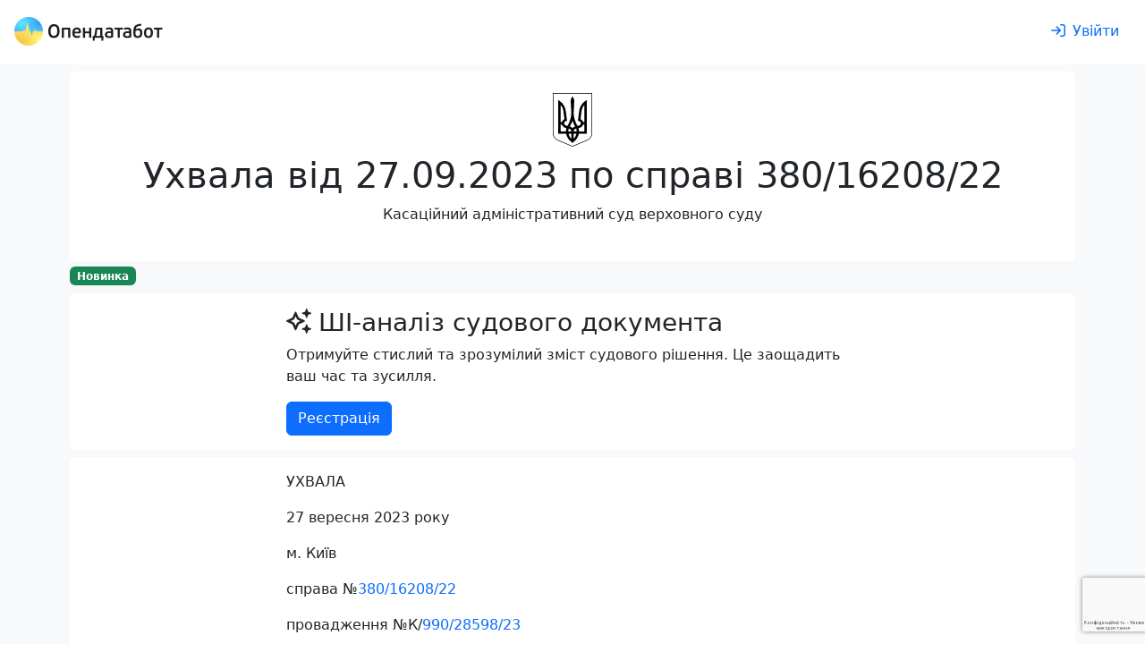

--- FILE ---
content_type: text/html; charset=utf-8
request_url: https://opendatabot.ua/court/113802362-680cae13275e66f4c06449cdb5b01415
body_size: 31633
content:
<!DOCTYPE html>
<html  data-head-attrs=""  lang="uk">
  <head>
    <meta charset="UTF-8" />
    <link
      rel="apple-touch-icon-precomposed"
      sizes="57x57"
      href="/court/icons/apple-touch-icon-57x57.png"
    />
    <link
      rel="apple-touch-icon-precomposed"
      sizes="114x114"
      href="/court/icons/apple-touch-icon-114x114.png"
    />
    <link
      rel="apple-touch-icon-precomposed"
      sizes="72x72"
      href="/court/icons/apple-touch-icon-72x72.png"
    />
    <link
      rel="apple-touch-icon-precomposed"
      sizes="144x144"
      href="/court/icons/apple-touch-icon-144x144.png"
    />
    <link
      rel="apple-touch-icon-precomposed"
      sizes="60x60"
      href="/court/icons/apple-touch-icon-60x60.png"
    />
    <link
      rel="apple-touch-icon-precomposed"
      sizes="120x120"
      href="/court/icons/apple-touch-icon-120x120.png"
    />
    <link
      rel="apple-touch-icon-precomposed"
      sizes="76x76"
      href="/court/icons/apple-touch-icon-76x76.png"
    />
    <link
      rel="apple-touch-icon-precomposed"
      sizes="152x152"
      href="/court/icons/apple-touch-icon-152x152.png"
    />
    <link
      rel="icon"
      type="image/png"
      sizes="196x196"
      href="/court/icons/favicon-196x196.png"
    />
    <link
      rel="icon"
      type="image/png"
      sizes="96x96"
      href="/court/icons/favicon-96x96.png"
    />
    <link
      rel="icon"
      type="image/png"
      sizes="32x32"
      href="/court/icons/favicon-32x32.png"
    />
    <link
      rel="icon"
      type="image/png"
      sizes="16x16"
      href="/court/icons/favicon-16x16.png"
    />
    <link
      rel="icon"
      type="image/png"
      sizes="128x128"
      href="/court/icons/favicon-128x128.png"
    />
    <meta
      name="application-name"
      content="Бабуля: цей проект присвячується моїм бабусям Волошка Ганні Федорівні та Хорсєвій Олені Борисівні"
    />
    <meta name="msapplication-TileColor" content="#FFFFFF" />
    <meta name="msapplication-TileImage" content="mstile-144x144.png" />
    <meta name="msapplication-square70x70logo" content="mstile-70x70.png" />
    <meta name="msapplication-square150x150logo" content="mstile-150x150.png" />
    <meta name="msapplication-wide310x150logo" content="mstile-310x150.png" />
    <meta name="msapplication-square310x310logo" content="mstile-310x310.png" />
    <meta name="viewport" content="width=device-width, initial-scale=1.0" />
    <script async src="https://www.googletagmanager.com/gtag/js?id=G-0SS0PS3NLJ"></script>
    <script src="/court/js/analytics.js"></script>
    <script src="/court/js/ga-user.js"></script>
    <script src="/court/js/ga4attribute.js"></script>
    <script type="module" crossorigin src="/court/assets/index.35c59922.js"></script>
    <link rel="stylesheet" href="/court/assets/index.7d64a543.css">
  
<title>Ухвала № 113802362 від 27.09.2023 по справі 380/16208/22</title><meta property="fb:app_id" content="1633346113660246"><meta property="og:title" content="Ухвала № 113802362 від 27.09.2023 по справі 380/16208/22"><meta property="og:url" content="https://court.opendatabot.ua/court/113802362-680cae13275e66f4c06449cdb5b01415"><meta name="twitter:title" content="Ухвала № 113802362 від 27.09.2023 по справі 380/16208/22"><meta name="description" content="Ухвала № 113802362 від 27.09.2023 по справі 380/16208/22 Розглянув - Касаційний адміністративний суд Верховного Суду про визнання протиправним та скасування висновку"><meta property="og:description" content="Ухвала № 113802362 від 27.09.2023 по справі 380/16208/22 Розглянув - Касаційний адміністративний суд Верховного Суду про визнання протиправним та скасування висновку"><meta name="twitter:description" content="Ухвала № 113802362 від 27.09.2023 по справі 380/16208/22 Розглянув - Касаційний адміністративний суд Верховного Суду про визнання протиправним та скасування висновку"><meta property="og:image" content="https://court.opendatabot.ua/court/twitter-card.png"><meta name="twitter:image" content="https://court.opendatabot.ua/court/twitter-card.png"><meta name="twitter:card" content="summary"><meta name="twitter:site" content="@OpenDataBot"><meta property="og:image:alt" content="Ухвала № 113802362 від 27.09.2023 по справі 380/16208/22"><meta name="twitter:image:alt" content="Ухвала № 113802362 від 27.09.2023 по справі 380/16208/22"><meta property="og:type" content="website"><meta name="robots" content="noindex, follow"><link rel="canonical" href="https://opendatabot.ua/court/113802362-680cae13275e66f4c06449cdb5b01415"><script src="https://www.google.com/recaptcha/api.js?hl=uk" async defer></script><script src="https://www.google.com/recaptcha/api.js?render=6LcmcZ4aAAAAABe02WK1E5zQmFkyniCUfld5a8dt" async defer></script><meta name="head:count" content="18"><link rel="modulepreload" crossorigin href="/court/assets/empty.f097a111.js"><link rel="modulepreload" crossorigin href="/court/assets/court.61ba399e.js"><link rel="stylesheet" href="/court/assets/court.1a31fee6.css"><link rel="modulepreload" crossorigin href="/court/assets/FaIcon.b932f5f9.js"><link rel="modulepreload" crossorigin href="/court/assets/Cards.3c465d2b.js"><link rel="stylesheet" href="/court/assets/Cards.40d6d223.css">
</head>

  <body  data-head-attrs="" >
    <script>
      const getStoredTheme = () => localStorage.getItem("theme");
      const setStoredTheme = (theme) => localStorage.setItem("theme", theme);
      const getPreferredTheme = () => {
        const storedTheme = getStoredTheme();
        if (storedTheme) {
          return storedTheme;
        }
        return window.matchMedia("(prefers-color-scheme: dark)").matches
          ? "dark"
          : "light";
      };
      const setTheme = (theme) => {
        if (
          theme === "auto" &&
          window.matchMedia("(prefers-color-scheme: dark)").matches
        ) {
          document.documentElement.setAttribute("data-bs-theme", "dark");
        } else {
          document.documentElement.setAttribute("data-bs-theme", theme);
        }
      };
      setTheme(getPreferredTheme());
      window
        .matchMedia("(prefers-color-scheme: dark)")
        .addEventListener("change", () => {
          const storedTheme = getStoredTheme();
          if (storedTheme !== "light" && storedTheme !== "dark") {
            setTheme(getPreferredTheme());
          }
        });
      window.addEventListener("DOMContentLoaded", () => {
        document
          .querySelectorAll("[data-bs-theme-switch]")
          .forEach((toggle) => {
            const switchTheme = () => {
              const theme = getPreferredTheme() === "dark" ? "light" : "dark";
              setStoredTheme(theme);
              setTheme(theme);
            };
            toggle.addEventListener("click", switchTheme);
          });
      });
    </script>
    <div id="app" data-server-rendered="true"><!--[--><!--[--><div class="bg-body-tertiary"><div class="bg-body"><!--[--><!----><nav class="navbar navbar-light navbar-expand header-light-extended" data-v-a0adbd38><div class="container-fluid d-block px-0" data-v-a0adbd38><div class="d-flex align-items-top px-3 py-2" data-v-a0adbd38><a class="navbar-brand d-print-inline-block" href="/" style="padding-top:0.125rem;" data-v-a0adbd38><img class="img-themed" src="[data-uri]" height="32" width="166" title="Opendatabot" data-v-a0adbd38></a><!----><div class="p-1" data-v-a0adbd38></div><a class="btn btn-link ms-auto text-decoration-none d-print-none" href="/login" aria-label="login" rel="nofollow" data-v-a0adbd38><svg xmlns="http://www.w3.org/2000/svg" viewBox="0 0 512 512" fill="currentColor" class="far fa-sign-in svg-inline--fa me-md-2" data-v-a0adbd38><path d="M217 401L345 273c9.4-9.4 9.4-24.6 0-33.9L217 111c-9.4-9.4-24.6-9.4-33.9 0s-9.4 24.6 0 33.9l87 87L24 232c-13.3 0-24 10.7-24 24s10.7 24 24 24l246.1 0-87 87c-9.4 9.4-9.4 24.6 0 33.9s24.6 9.4 33.9 0zM344 80l80 0c22.1 0 40 17.9 40 40l0 272c0 22.1-17.9 40-40 40l-80 0c-13.3 0-24 10.7-24 24s10.7 24 24 24l80 0c48.6 0 88-39.4 88-88l0-272c0-48.6-39.4-88-88-88l-80 0c-13.3 0-24 10.7-24 24s10.7 24 24 24z"></path></svg><span class="d-none d-md-inline" data-v-a0adbd38>Увійти</span></a></div></div></nav><!--]--></div><div class="container p-2 pb-0"><section class="rounded p-4 mb-1 bg-body"><div class="text-center"><img class="mb-2" height="60" src="https://opendatabot.ua/img/herb.svg" alt="Герб України"><hgroup><h1>Ухвала від 27.09.2023 по справі 380/16208/22</h1><p>Касаційний адміністративний суд верховного суду</p></hgroup></div></section><p class="mb-2"><span class="badge text-bg-success">Новинка</span></p><section class="bg-body rounded p-3 mb-2"><div class="fixed-width mx-auto"><hgroup><h3><svg class="svg-inline--fa fa-sparkles me-2" style="" aria-hidden="true" focusable="false" data-prefix="far" data-icon="sparkles" role="img" xmlns="http://www.w3.org/2000/svg" viewBox="0 0 512 512"><path class="" style="" fill="currentColor" d="M327.5 85.2c-4.5 1.7-7.5 6-7.5 10.8s3 9.1 7.5 10.8L384 128l21.2 56.5c1.7 4.5 6 7.5 10.8 7.5s9.1-3 10.8-7.5L448 128l56.5-21.2c4.5-1.7 7.5-6 7.5-10.8s-3-9.1-7.5-10.8L448 64 426.8 7.5C425.1 3 420.8 0 416 0s-9.1 3-10.8 7.5L384 64 327.5 85.2zM9.3 240C3.6 242.6 0 248.3 0 254.6s3.6 11.9 9.3 14.5L26.3 277l8.1 3.7 .6 .3 88.3 40.8L164.1 410l.3 .6 3.7 8.1 7.9 17.1c2.6 5.7 8.3 9.3 14.5 9.3s11.9-3.6 14.5-9.3l7.9-17.1 3.7-8.1 .3-.6 40.8-88.3L346 281l.6-.3 8.1-3.7 17.1-7.9c5.7-2.6 9.3-8.3 9.3-14.5s-3.6-11.9-9.3-14.5l-17.1-7.9-8.1-3.7-.6-.3-88.3-40.8L217 99.1l-.3-.6L213 90.3l-7.9-17.1c-2.6-5.7-8.3-9.3-14.5-9.3s-11.9 3.6-14.5 9.3l-7.9 17.1-3.7 8.1-.3 .6-40.8 88.3L35.1 228.1l-.6 .3-8.1 3.7L9.3 240zm83 14.5l51.2-23.6c10.4-4.8 18.7-13.1 23.5-23.5l23.6-51.2 23.6 51.2c4.8 10.4 13.1 18.7 23.5 23.5l51.2 23.6-51.2 23.6c-10.4 4.8-18.7 13.1-23.5 23.5l-23.6 51.2-23.6-51.2c-4.8-10.4-13.1-18.7-23.5-23.5L92.3 254.6zM384 384l-56.5 21.2c-4.5 1.7-7.5 6-7.5 10.8s3 9.1 7.5 10.8L384 448l21.2 56.5c1.7 4.5 6 7.5 10.8 7.5s9.1-3 10.8-7.5L448 448l56.5-21.2c4.5-1.7 7.5-6 7.5-10.8s-3-9.1-7.5-10.8L448 384l-21.2-56.5c-1.7-4.5-6-7.5-10.8-7.5s-9.1 3-10.8 7.5L384 384z"></path></svg>ШІ-аналіз судового документа</h3><p>Отримуйте стислий та зрозумілий зміст судового рішення. Це заощадить ваш час та зусилля.</p></hgroup><a class="btn btn-primary" href="/registration">Реєстрація</a></div></section><div class="rounded bg-body px-4 p-3 pb-0 mb-2 visited"><div class="fixed-width mx-auto"><p>УХВАЛА</p><p>		 </p><p>		27 вересня 2023 року  </p><p>		м. Київ</p><p>		справа №<a href="https://court.opendatabot.ua/cause/380%2F16208%2F22" class="raw-link">380/16208/22</a></p><p>		провадження №К/<a href="https://court.opendatabot.ua/cause/990%2F28598%2F23" class="raw-link">990/28598/23</a></p><p>		 </p><p>		Верховний Суд у складі колегії суддів Касаційного адміністративного суду:</p><p>		судді-доповідача - Смоковича М. І.,</p><p>		суддів: Мельник-Томенко Ж. М., Соколова В. М.,</p><p>		перевіривши касаційну скаргу Державної аудиторської служби України на рішення Львівського окружного адміністративного суду від 11 квітня 2023 року та постанову Восьмого апеляційного адміністративного суду від 12 липня 2023 року у справі за позовом Служби автомобільних доріг у Львівській області до Державної аудиторської служби України, з участю третьої особи: Товариства з обмеженою відповідальністю «Онур конструкціон інтернешнл», про визнання протиправним та скасування висновку,</p><p>		у с т а н о в и в :</p><p>		18 серпня 2023 року зазначена касаційна скарга надійшла до суду касаційної інстанції.</p><p>		Ухвалою від 04 вересня 2023 року Верховний Суд залишив касаційну скаргу без руху з підстав її невідповідності вимогам статті 330 КАС України, надавши заявнику десятиденний строк з дня вручення копії цієї ухвали для усунення її недоліків шляхом  надання до суду касаційної інстанції уточненої касаційної скарги із визначенням передбачених статтею 328 КАС України підстав з урахуванням висновків, наведених у цій ухвалі.</p><p>		Недоліки скарги усунуто в установлений судом строк.</p><p>		З матеріалів касаційної скарги й ухвалених у цій справі рішень убачається таке.</p><p>		Служба автомобільних доріг у Львівській області звернулася до суду з позовом, у якому просила визнати протиправним та скасувати висновок Державної аудиторської служби України про результати моніторингу процедури закупівлі UA-2021-01-22-002355-а від 25 жовтня 2022 року.</p><p>		Рішенням Львівського окружного адміністративного суду від 11 квітня 2023 року, залишеним без змін постановою Восьмого апеляційного адміністративного суду від 12 липня 2023 року, позов задоволено.</p><p>		Касаційну скаргу подано з підстав, передбачених пунктами 1 та 3 частини четвертої статті 328 КАС України, а саме: автор зазначає про неврахування судом апеляційної інстанції при прийнятті оскаржуваного судового рішення висновків Верховного Суду щодо застосування частини восьмої статті 8 Закону України «Про публічні закупівлі» у взаємозв`язку із положеннями статей 16, 203, 215 Цивільного кодексу України, викладених  у постановах Верховного Суду від 26 жовтня 2022 року у справі №<a href="https://court.opendatabot.ua/cause/420%2F693%2F21" class="raw-link">420/693/21</a>, від 10 листопада 2022 року у справі №<a href="https://court.opendatabot.ua/cause/200%2F10092%2F20" class="raw-link">200/10092/20</a>, від 24 січня 2023 року у справі №<a href="https://court.opendatabot.ua/cause/280%2F8475%2F20" class="raw-link">280/8475/20</a>, від 31 січня 2023 року у справі №<a href="https://court.opendatabot.ua/cause/260%2F2993%2F21" class="raw-link">260/2993/21</a>, від 02 березня 2023 року у справі №<a href="https://court.opendatabot.ua/cause/160%2F4436%2F21" class="raw-link">160/4436/21</a>.</p><p>		Крім того, автор скарги наголошує на відсутності висновку Верховного Суду щодо питання застосування положень абзацу другого пункту 2 частини першої статті 31 Закону України «Про публічні закупівлі» у взаємозв`язку із приписами пунктів 31-32 частини першої статті 1, пунктом 3 частини другої статі 32 Закону України «Про публічні закупівлі».</p><p>		Також заявник, посилаючись на положення пункту 2 частини п`ятої статті 328 КАС України, вказує, що касаційна скарга стосується питання права, яке має фундаментальне значення для формування єдиної правозастосовчої практики, а справа становить значний суспільний інтерес та має для нього виняткове значення. </p><p>		Проаналізувавши підстави, на яких подана касаційна скарга у цій справі, Верховний Суд погоджується з необхідністю здійснити касаційний перегляд рішення Львівського окружного адміністративного суду від 11 квітня 2023 року та постанову Восьмого апеляційного адміністративного суду від 12 липня 2023 року в цій справі.</p><p>		Відтак, суд дійшов висновку про необхідність відкриття касаційного провадження з підстав, передбачених пунктами 1, 3 частини четвертої статті 328 КАС України.</p><p>		Керуючись статтями 328 - 332, 334, 335, 338 КАС України, Верховний Суд</p><p>		у х в а л и в :</p><p>		1. Відкрити касаційне провадження за скаргою Державної аудиторської служби України на рішення Львівського окружного адміністративного суду від 11 квітня 2023 року та постанову Восьмого апеляційного адміністративного суду від 12 липня 2023 року у справі № <a href="https://court.opendatabot.ua/cause/380%2F16208%2F22" class="raw-link">380/16208/22</a> за позовом Служби автомобільних доріг у Львівській області до Державної аудиторської служби України, з участю третьої особи: Товариства з обмеженою відповідальністю «Онур конструкціон інтернешнл», про визнання протиправним та скасування висновку.</p><p>		2. Витребувати з Львівського окружного адміністративного суду матеріали адміністративної справи № <a href="https://court.opendatabot.ua/cause/380%2F16208%2F22" class="raw-link">380/16208/22</a>.</p><p>		3. Надіслати учасникам справи копію цієї ухвали разом із копією касаційної скарги та доданих до неї матеріалів.</p><p>		4. Установити строк у п`ятнадцять днів із дня отримання копії цієї ухвали для подання відзиву на касаційну скаргу та роз`яснити, що до відзиву додаються докази надсилання (надання) його копій та доданих до нього документів іншим учасникам справи.</p><p>		5. Роз`яснити, що особа, яка подала касаційну скаргу, має право доповнити чи змінити її протягом строку на касаційне оскарження, обґрунтувавши необхідність таких змін чи доповнень. У разі доповнення чи зміни касаційної скарги особа, яка подала касаційну скаргу, повинна подати докази надсилання копій відповідних доповнень чи змін до касаційної скарги іншим учасникам справи, інакше суд не враховує такі доповнення чи зміни.</p><p>		Ухвала набирає законної сили з моменту її підписання суддями та не оскаржується.</p><p>		 </p><p>		Суддя-доповідач                                                                            М. І. Смокович          </p><p>		 </p><p>		Судді                                                                                                 Ж. М. Мельник-Томенко</p><p>		                                                                                                    </p><p>		                                                                                                            В. М. Соколов</p></div><div class="reset-margin-x"><div class="table-responsive" data-v-6b164023><table class="table mb-0" data-v-6b164023><caption data-v-6b164023></caption><tbody data-v-6b164023><!--[--><tr data-v-6b164023><!--[--><!--[--><!----><td data-v-6b164023>Суд</td><!--]--><!--[--><!----><td data-v-6b164023><a href="/c/41721784" data-v-6b164023>Касаційний адміністративний суд Верховного Суду</a></td><!--]--><!--]--></tr><tr data-v-6b164023><!--[--><!--[--><!----><td data-v-6b164023>Дата ухвалення рішення</td><!--]--><!--[--><!----><td data-v-6b164023>27.09.2023</td><!--]--><!--]--></tr><tr data-v-6b164023><!--[--><!--[--><!----><td data-v-6b164023>Оприлюднено</td><!--]--><!--[--><!----><td data-v-6b164023>02.10.2023</td><!--]--><!--]--></tr><tr data-v-6b164023><!--[--><!--[--><!----><td data-v-6b164023>Номер документу</td><!--]--><!--[--><!----><td data-v-6b164023>113802362</td><!--]--><!--]--></tr><tr data-v-6b164023><!--[--><!--[--><!----><td data-v-6b164023>Судочинство</td><!--]--><!--[--><!----><td data-v-6b164023>Адміністративне</td><!--]--><!--]--></tr><tr data-v-6b164023><!--[--><!--[--><!----><td data-v-6b164023>Категорія</td><!--]--><!--[--><!----><td data-v-6b164023>Справи з приводу реалізації державної політики у сфері економіки та публічної фінансової політики, зокрема щодо здійснення публічних закупівель, з них</td><!--]--><!--]--></tr><!--]--></tbody></table><div class="text-end" data-v-6b164023></div></div></div></div><div class="rounded bg-body px-4 p-3 pb-0 mb-2"><h3 class="mb-1">Судовий реєстр по справі —<a class="raw-link ms-1" href="https://court.opendatabot.ua/cause/380%2F16208%2F22">380/16208/22</a></h3><div class="bg-body rounded"><div class="row flex-nowrap flex-lg-wrap scrollable reset-margin-x p-1 cards-bg rounded"><!--[--><div class="col col-lg-4 col-xxl-3 p-0"><div class="p-2 h-100"><div class="card border-0 shadow-sm h-100" data-v-e72edafa><div class="card-body d-flex flex-column" data-v-e72edafa><h4 data-v-e72edafa><a href="116365796-95f341b028670d8646f2979747413cec" data-v-e72edafa>Постанова від 17.01.2024</a></h4><!--[--><p class="card-text" data-v-e72edafa><span data-v-e72edafa>Адміністративне</span></p><p class="card-text" data-v-e72edafa><span data-v-e72edafa>Касаційний адміністративний суд Верховного Суду</span></p><p class="card-text" data-v-e72edafa><span data-v-e72edafa>Смокович М.І.</span></p><!--]--><div class="d-flex mt-auto" data-v-e72edafa><!----><!----></div></div></div></div></div><div class="col col-lg-4 col-xxl-3 p-0"><div class="p-2 h-100"><div class="card border-0 shadow-sm h-100" data-v-e72edafa><div class="card-body d-flex flex-column" data-v-e72edafa><h4 data-v-e72edafa><a href="116336316-cf92501e4933d8f50c4ab064a9412ebf" data-v-e72edafa>Ухвала від 15.01.2024</a></h4><!--[--><p class="card-text" data-v-e72edafa><span data-v-e72edafa>Адміністративне</span></p><p class="card-text" data-v-e72edafa><span data-v-e72edafa>Касаційний адміністративний суд Верховного Суду</span></p><p class="card-text" data-v-e72edafa><span data-v-e72edafa>Смокович М.І.</span></p><!--]--><div class="d-flex mt-auto" data-v-e72edafa><!----><!----></div></div></div></div></div><div class="col col-lg-4 col-xxl-3 p-0"><div class="p-2 h-100"><div class="card border-0 shadow-sm h-100" data-v-e72edafa><div class="card-body d-flex flex-column" data-v-e72edafa><h4 data-v-e72edafa><span data-v-e72edafa>Ухвала від 27.09.2023</span></h4><!--[--><p class="card-text" data-v-e72edafa><span data-v-e72edafa>Адміністративне</span></p><p class="card-text" data-v-e72edafa><span data-v-e72edafa>Касаційний адміністративний суд Верховного Суду</span></p><p class="card-text" data-v-e72edafa><span data-v-e72edafa>Смокович М.І.</span></p><!--]--><div class="d-flex mt-auto" data-v-e72edafa><!----><!----></div></div></div></div></div><div class="col col-lg-4 col-xxl-3 p-0"><div class="p-2 h-100"><div class="card border-0 shadow-sm h-100" data-v-e72edafa><div class="card-body d-flex flex-column" data-v-e72edafa><h4 data-v-e72edafa><a href="113211512-37bf16b7a537e2d1f0c9ffa0e444dc26" data-v-e72edafa>Ухвала від 04.09.2023</a></h4><!--[--><p class="card-text" data-v-e72edafa><span data-v-e72edafa>Адміністративне</span></p><p class="card-text" data-v-e72edafa><span data-v-e72edafa>Касаційний адміністративний суд Верховного Суду</span></p><p class="card-text" data-v-e72edafa><span data-v-e72edafa>Смокович М.І.</span></p><!--]--><div class="d-flex mt-auto" data-v-e72edafa><!----><!----></div></div></div></div></div><div class="col col-lg-4 col-xxl-3 p-0"><div class="p-2 h-100"><div class="card border-0 shadow-sm h-100" data-v-e72edafa><div class="card-body d-flex flex-column" data-v-e72edafa><h4 data-v-e72edafa><a href="112155576-7d1da13ba4c9799d5eea5f6b4609bda2" data-v-e72edafa>Постанова від 12.07.2023</a></h4><!--[--><p class="card-text" data-v-e72edafa><span data-v-e72edafa>Адміністративне</span></p><p class="card-text" data-v-e72edafa><span data-v-e72edafa>Восьмий апеляційний адміністративний суд</span></p><p class="card-text" data-v-e72edafa><span data-v-e72edafa>Курилець Андрій Романович</span></p><!--]--><div class="d-flex mt-auto" data-v-e72edafa><!----><!----></div></div></div></div></div><div class="col col-lg-4 col-xxl-3 p-0"><div class="p-2 h-100"><div class="card border-0 shadow-sm h-100" data-v-e72edafa><div class="card-body d-flex flex-column" data-v-e72edafa><h4 data-v-e72edafa><a href="111356694-acde6867c443a11defed977fa3fbd7fd" data-v-e72edafa>Ухвала від 06.06.2023</a></h4><!--[--><p class="card-text" data-v-e72edafa><span data-v-e72edafa>Адміністративне</span></p><p class="card-text" data-v-e72edafa><span data-v-e72edafa>Восьмий апеляційний адміністративний суд</span></p><p class="card-text" data-v-e72edafa><span data-v-e72edafa>Курилець Андрій Романович</span></p><!--]--><div class="d-flex mt-auto" data-v-e72edafa><!----><!----></div></div></div></div></div><div class="col col-lg-4 col-xxl-3 p-0"><div class="p-2 h-100"><div class="card border-0 shadow-sm h-100" data-v-e72edafa><div class="card-body d-flex flex-column" data-v-e72edafa><h4 data-v-e72edafa><a href="111356688-57bd7461526107c9c7bbda8750dae661" data-v-e72edafa>Ухвала від 06.06.2023</a></h4><!--[--><p class="card-text" data-v-e72edafa><span data-v-e72edafa>Адміністративне</span></p><p class="card-text" data-v-e72edafa><span data-v-e72edafa>Восьмий апеляційний адміністративний суд</span></p><p class="card-text" data-v-e72edafa><span data-v-e72edafa>Курилець Андрій Романович</span></p><!--]--><div class="d-flex mt-auto" data-v-e72edafa><!----><!----></div></div></div></div></div><div class="col col-lg-4 col-xxl-3 p-0"><div class="p-2 h-100"><div class="card border-0 shadow-sm h-100" data-v-e72edafa><div class="card-body d-flex flex-column" data-v-e72edafa><h4 data-v-e72edafa><a href="110972158-fbd31f3a3c9ea1e13c814438c98eeab5" data-v-e72edafa>Ухвала від 19.05.2023</a></h4><!--[--><p class="card-text" data-v-e72edafa><span data-v-e72edafa>Адміністративне</span></p><p class="card-text" data-v-e72edafa><span data-v-e72edafa>Восьмий апеляційний адміністративний суд</span></p><p class="card-text" data-v-e72edafa><span data-v-e72edafa>Курилець Андрій Романович</span></p><!--]--><div class="d-flex mt-auto" data-v-e72edafa><!----><!----></div></div></div></div></div><div class="col col-lg-4 col-xxl-3 p-0"><div class="p-2 h-100"><div class="card border-0 shadow-sm h-100" data-v-e72edafa><div class="card-body d-flex flex-column" data-v-e72edafa><h4 data-v-e72edafa><a href="110150383-58051fb4838cd85059635941adfecd90" data-v-e72edafa>Рішення від 11.04.2023</a></h4><!--[--><p class="card-text" data-v-e72edafa><span data-v-e72edafa>Адміністративне</span></p><p class="card-text" data-v-e72edafa><span data-v-e72edafa>Львівський окружний адміністративний суд</span></p><p class="card-text" data-v-e72edafa><span data-v-e72edafa>Коморний Олександр Ігорович</span></p><!--]--><div class="d-flex mt-auto" data-v-e72edafa><!----><!----></div></div></div></div></div><div class="col col-lg-4 col-xxl-3 p-0"><div class="p-2 h-100"><div class="card border-0 shadow-sm h-100" data-v-e72edafa><div class="card-body d-flex flex-column" data-v-e72edafa><h4 data-v-e72edafa><a href="107331554-e1f6e4f1cbc91cb178b02bbeaf6d0990" data-v-e72edafa>Ухвала від 15.11.2022</a></h4><!--[--><p class="card-text" data-v-e72edafa><span data-v-e72edafa>Адміністративне</span></p><p class="card-text" data-v-e72edafa><span data-v-e72edafa>Львівський окружний адміністративний суд</span></p><p class="card-text" data-v-e72edafa><span data-v-e72edafa>Коморний Олександр Ігорович</span></p><!--]--><div class="d-flex mt-auto" data-v-e72edafa><!----><!----></div></div></div></div></div><!--]--></div></div></div><div class="bg-body text-center px-4 p-5 rounded d-print-none mb-2"><div class="mx-auto"><!--[--><div class="fs-1">🇺🇦 Опендатабот</div><p>Опендатабот — сервіс моніторингу реєстраційних даних українських компаній та судового реєстру для захисту від рейдерських захоплень і контролю контрагентів.</p><div class="p-2"></div><p>Додайте Опендатабот до улюбленого месенджеру</p><!--]--><p class="text-center"><a class="btn m-1" href="https://telegram.me/OpenDataUABot?start=source_webcom" target="_blank" rel="nofollow"><img class="me-1" src="data:image/svg+xml,%3csvg xmlns=&#39;http://www.w3.org/2000/svg&#39; viewBox=&#39;0 0 32 32&#39;%3e%3cdefs%3e%3clinearGradient id=&#39;a&#39; x1=&#39;.667&#39; y1=&#39;.167&#39; x2=&#39;.417&#39; y2=&#39;.75&#39;%3e%3cstop stop-color=&#39;%2337aee2&#39; offset=&#39;0&#39;/%3e%3cstop stop-color=&#39;%231e96c8&#39; offset=&#39;1&#39;/%3e%3c/linearGradient%3e%3clinearGradient id=&#39;b&#39; x1=&#39;.66&#39; y1=&#39;.437&#39; x2=&#39;.851&#39; y2=&#39;.802&#39;%3e%3cstop stop-color=&#39;%23eff7fc&#39; offset=&#39;0&#39;/%3e%3cstop stop-color=&#39;white&#39; offset=&#39;1&#39;/%3e%3c/linearGradient%3e%3c/defs%3e%3ccircle cx=&#39;16&#39; cy=&#39;16&#39; r=&#39;16&#39; fill=&#39;url(%23a)&#39;/%3e%3cpath d=&#39;M13.07 23.33c-.52 0-.43-.19-.61-.69l-1.53-5.01 11.74-6.96&#39; fill=&#39;%23c8daea&#39;/%3e%3cpath d=&#39;M13.07 23.33c.4 0 .57-.18.8-.4.14-.13.85-.83 2.13-2.07l-2.66-1.61&#39; fill=&#39;%23a9c9dd&#39;/%3e%3cpath d=&#39;M13.34 19.25c3.87 2.86 6.02 4.45 6.45 4.77.73.4 1.26.19 1.45-.68.26-1.24 2.36-11.14 2.62-12.37.27-1.08-.41-1.57-1.11-1.25-1.54.59-13.87 5.35-15.42 5.94-1.05.43-1.04 1.01-.19 1.27.27.09 1.59.5 3.96 1.24 5.49-3.47 8.54-5.39 9.15-5.78.44-.26.83-.12.51.17&#39; fill=&#39;url(%23b)&#39;/%3e%3c/svg%3e" alt width="24" height="24"><span class="align-middle">Телеграм</span></a><a class="btn m-1" href="viber://pa?chatURI=opendatabot&amp;context=source_webcom" target="_blank" rel="nofollow"><img class="me-1" src="data:image/svg+xml,%3c%3fxml version=&#39;1.0&#39; encoding=&#39;UTF-8&#39; standalone=&#39;no&#39;%3f%3e%3csvg xmlns=&#39;http://www.w3.org/2000/svg&#39; xmlns:xlink=&#39;http://www.w3.org/1999/xlink&#39; viewBox=&#39;0 0 32 32&#39;%3e%3ccircle cx=&#39;16&#39; cy=&#39;16&#39; r=&#39;16&#39; fill=&#39;%237c529e&#39;/%3e%3cpath d=&#39;M19.24 15.13C19.04 15.13 18.87 14.97 18.86 14.77C18.79 13.48 18.18 12.85 16.94 12.78C16.73 12.77 16.57 12.59 16.58 12.38C16.59 12.17 16.77 12.01 16.98 12.02C18.62 12.11 19.53 13.05 19.62 14.73C19.63 14.94 19.46 15.12 19.26 15.13C19.25 15.13 19.24 15.13 19.24 15.13&#39; fill=&#39;white&#39; /%3e%3cpath d=&#39;M21.19 15.79C21.18 15.79 21.18 15.79 21.18 15.79C20.97 15.78 20.8 15.61 20.81 15.4C20.84 14.1 20.46 13.04 19.67 12.18C18.88 11.31 17.8 10.84 16.35 10.73C16.14 10.72 15.98 10.54 16 10.33C16.02 10.12 16.2 9.96 16.41 9.98C18.03 10.09 19.32 10.66 20.23 11.66C21.15 12.67 21.6 13.93 21.57 15.41C21.56 15.62 21.39 15.79 21.19 15.79&#39; fill=&#39;white&#39;/%3e%3cpath d=&#39;M22.81 16.19C22.79 13.86 22.12 12.09 20.76 10.76C19.42 9.45 17.72 8.78 15.71 8.76C15.5 8.76 15.33 8.59 15.33 8.38C15.33 8.17 15.5 8 15.71 8C15.71 8 15.72 8 15.72 8C17.93 8.02 19.8 8.76 21.29 10.21C22.78 11.67 23.55 13.68 23.57 16.19C23.57 16.4 23.4 16.57 23.19 16.57C23.19 16.57 23.19 16.57 23.19 16.57C22.94 16.46 22.81 16.33 22.81 16.19Z&#39; fill=&#39;white&#39;/%3e%3cpath d=&#39;M17.53 19.85C17.53 19.85 18.07 19.9 18.36 19.54C18.41 19.47 18.86 18.91 18.92 18.83C19.19 18.48 19.85 18.26 20.49 18.62C20.84 18.82 21.48 19.21 21.88 19.51C22.31 19.82 23.18 20.55 23.18 20.55C23.6 20.9 23.69 21.41 23.41 21.96C23.41 21.96 23.41 21.96 23.41 21.97C23.12 22.48 22.73 22.96 22.24 23.41C22.23 23.41 22.23 23.41 22.23 23.41C21.82 23.75 21.43 23.94 21.04 23.99C20.99 24 20.94 24 20.87 24C20.7 24 20.53 23.98 20.36 23.92C20.36 23.92 20.35 23.91 20.35 23.9C19.75 23.73 18.75 23.31 17.08 22.39C16 21.8 15.1 21.19 14.34 20.58C13.94 20.26 13.53 19.9 13.11 19.49C13.09 19.47 13.08 19.46 13.07 19.45C13.05 19.43 13.04 19.42 13.03 19.4C13.03 19.4 13.03 19.4 13.03 19.4C13.03 19.4 13.03 19.4 13.03 19.4C13.01 19.39 13 19.38 12.98 19.36C12.97 19.35 12.96 19.33 12.94 19.32C12.53 18.9 12.16 18.49 11.85 18.09C11.24 17.33 10.63 16.43 10.04 15.34C9.12 13.68 8.7 12.68 8.53 12.08C8.53 12.08 8.51 12.07 8.51 12.07C8.45 11.9 8.43 11.73 8.43 11.56C8.43 11.49 8.43 11.44 8.44 11.39C8.49 11 8.68 10.6 9.01 10.2C9.02 10.2 9.02 10.2 9.02 10.19C9.47 9.7 9.95 9.31 10.46 9.02C10.47 9.02 10.47 9.02 10.47 9.02C11.02 8.74 11.53 8.83 11.88 9.25C11.88 9.25 12.61 10.12 12.92 10.55C13.22 10.95 13.61 11.59 13.81 11.94C14.17 12.58 13.95 13.24 13.59 13.51C13.52 13.56 12.96 14.01 12.89 14.07C12.53 14.36 12.58 14.89 12.58 14.89C12.58 14.89 13.62 18.85 17.53 19.85&#39; fill=&#39;white&#39; /%3e%3c/svg%3e" alt width="24" height="24"><span class="align-middle">Вайбер</span></a></p><div class="p-2"></div><p class="fw-bold text-center">Опендатабот для телефону</p><p class="text-center"><a href="https://apps.apple.com/ua/app/опендатабот/id1463927156" aria-label="Установити з Appstore"><img class="m-1" src="data:image/svg+xml,%3c%3fxml version=&#39;1.0&#39; encoding=&#39;utf-8&#39;%3f%3e%3c!-- Generator: Adobe Illustrator 16.0.0%2c SVG Export Plug-In . SVG Version: 6.00 Build 0) --%3e%3c!DOCTYPE svg PUBLIC &#39;-//W3C//DTD SVG 1.1//EN&#39; &#39;http://www.w3.org/Graphics/SVG/1.1/DTD/svg11.dtd&#39;%3e%3csvg version=&#39;1.1&#39; id=&#39;US_UK_Download_on_the&#39; xmlns=&#39;http://www.w3.org/2000/svg&#39; xmlns:xlink=&#39;http://www.w3.org/1999/xlink&#39; x=&#39;0px&#39; y=&#39;0px&#39; width=&#39;135px&#39; height=&#39;40px&#39; viewBox=&#39;0 0 135 40&#39; enable-background=&#39;new 0 0 135 40&#39; xml:space=&#39;preserve&#39;%3e%3cg%3e %3cpath fill=&#39;%23A6A6A6&#39; d=&#39;M130.197%2c40H4.729C2.122%2c40%2c0%2c37.872%2c0%2c35.267V4.726C0%2c2.12%2c2.122%2c0%2c4.729%2c0h125.468 C132.803%2c0%2c135%2c2.12%2c135%2c4.726v30.541C135%2c37.872%2c132.803%2c40%2c130.197%2c40L130.197%2c40z&#39;/%3e %3cpath d=&#39;M134.032%2c35.268c0%2c2.116-1.714%2c3.83-3.834%2c3.83H4.729c-2.119%2c0-3.839-1.714-3.839-3.83V4.725 c0-2.115%2c1.72-3.835%2c3.839-3.835h125.468c2.121%2c0%2c3.834%2c1.72%2c3.834%2c3.835L134.032%2c35.268L134.032%2c35.268z&#39;/%3e %3cg%3e %3cg%3e %3cpath fill=&#39;white&#39; d=&#39;M30.128%2c19.784c-0.029-3.223%2c2.639-4.791%2c2.761-4.864c-1.511-2.203-3.853-2.504-4.676-2.528 c-1.967-0.207-3.875%2c1.177-4.877%2c1.177c-1.022%2c0-2.565-1.157-4.228-1.123c-2.14%2c0.033-4.142%2c1.272-5.24%2c3.196 c-2.266%2c3.923-0.576%2c9.688%2c1.595%2c12.859c1.086%2c1.553%2c2.355%2c3.287%2c4.016%2c3.226c1.625-0.067%2c2.232-1.036%2c4.193-1.036 c1.943%2c0%2c2.513%2c1.036%2c4.207%2c0.997c1.744-0.028%2c2.842-1.56%2c3.89-3.127c1.255-1.78%2c1.759-3.533%2c1.779-3.623 C33.507%2c24.924%2c30.161%2c23.647%2c30.128%2c19.784z&#39;/%3e %3cpath fill=&#39;white&#39; d=&#39;M26.928%2c10.306c0.874-1.093%2c1.472-2.58%2c1.306-4.089c-1.265%2c0.056-2.847%2c0.875-3.758%2c1.944 c-0.806%2c0.942-1.526%2c2.486-1.34%2c3.938C24.557%2c12.205%2c26.016%2c11.382%2c26.928%2c10.306z&#39;/%3e %3c/g%3e %3c/g%3e %3cg%3e %3cpath fill=&#39;white&#39; d=&#39;M53.645%2c31.504h-2.271l-1.244-3.909h-4.324l-1.185%2c3.909h-2.211l4.284-13.308h2.646L53.645%2c31.504z M49.755%2c25.955L48.63%2c22.48c-0.119-0.355-0.342-1.191-0.671-2.507h-0.04c-0.131%2c0.566-0.342%2c1.402-0.632%2c2.507l-1.105%2c3.475 H49.755z&#39;/%3e %3cpath fill=&#39;white&#39; d=&#39;M64.662%2c26.588c0%2c1.632-0.441%2c2.922-1.323%2c3.869c-0.79%2c0.843-1.771%2c1.264-2.942%2c1.264 c-1.264%2c0-2.172-0.454-2.725-1.362h-0.04v5.055h-2.132V25.067c0-1.026-0.027-2.079-0.079-3.159h1.875l0.119%2c1.521h0.04 c0.711-1.146%2c1.79-1.718%2c3.238-1.718c1.132%2c0%2c2.077%2c0.447%2c2.833%2c1.342C64.284%2c23.949%2c64.662%2c25.127%2c64.662%2c26.588z M62.49%2c26.666 c0-0.934-0.21-1.704-0.632-2.31c-0.461-0.632-1.08-0.948-1.856-0.948c-0.526%2c0-1.004%2c0.176-1.431%2c0.523 c-0.428%2c0.35-0.708%2c0.807-0.839%2c1.373c-0.066%2c0.264-0.099%2c0.48-0.099%2c0.65v1.6c0%2c0.698%2c0.214%2c1.287%2c0.642%2c1.768 s0.984%2c0.721%2c1.668%2c0.721c0.803%2c0%2c1.428-0.31%2c1.875-0.928C62.266%2c28.496%2c62.49%2c27.68%2c62.49%2c26.666z&#39;/%3e %3cpath fill=&#39;white&#39; d=&#39;M75.699%2c26.588c0%2c1.632-0.441%2c2.922-1.324%2c3.869c-0.789%2c0.843-1.77%2c1.264-2.941%2c1.264 c-1.264%2c0-2.172-0.454-2.724-1.362H68.67v5.055h-2.132V25.067c0-1.026-0.027-2.079-0.079-3.159h1.875l0.119%2c1.521h0.04 c0.71-1.146%2c1.789-1.718%2c3.238-1.718c1.131%2c0%2c2.076%2c0.447%2c2.834%2c1.342C75.32%2c23.949%2c75.699%2c25.127%2c75.699%2c26.588z M73.527%2c26.666 c0-0.934-0.211-1.704-0.633-2.31c-0.461-0.632-1.078-0.948-1.855-0.948c-0.527%2c0-1.004%2c0.176-1.432%2c0.523 c-0.428%2c0.35-0.707%2c0.807-0.838%2c1.373c-0.065%2c0.264-0.099%2c0.48-0.099%2c0.65v1.6c0%2c0.698%2c0.214%2c1.287%2c0.64%2c1.768 c0.428%2c0.48%2c0.984%2c0.721%2c1.67%2c0.721c0.803%2c0%2c1.428-0.31%2c1.875-0.928C73.303%2c28.496%2c73.527%2c27.68%2c73.527%2c26.666z&#39;/%3e %3cpath fill=&#39;white&#39; d=&#39;M88.039%2c27.772c0%2c1.132-0.393%2c2.053-1.182%2c2.764c-0.867%2c0.777-2.074%2c1.165-3.625%2c1.165 c-1.432%2c0-2.58-0.276-3.449-0.829l0.494-1.777c0.936%2c0.566%2c1.963%2c0.85%2c3.082%2c0.85c0.803%2c0%2c1.428-0.182%2c1.877-0.544 c0.447-0.362%2c0.67-0.848%2c0.67-1.454c0-0.54-0.184-0.995-0.553-1.364c-0.367-0.369-0.98-0.712-1.836-1.029 c-2.33-0.869-3.494-2.142-3.494-3.816c0-1.094%2c0.408-1.991%2c1.225-2.689c0.814-0.699%2c1.9-1.048%2c3.258-1.048 c1.211%2c0%2c2.217%2c0.211%2c3.02%2c0.632l-0.533%2c1.738c-0.75-0.408-1.598-0.612-2.547-0.612c-0.75%2c0-1.336%2c0.185-1.756%2c0.553 c-0.355%2c0.329-0.533%2c0.73-0.533%2c1.205c0%2c0.526%2c0.203%2c0.961%2c0.611%2c1.303c0.355%2c0.316%2c1%2c0.658%2c1.936%2c1.027 c1.145%2c0.461%2c1.986%2c1%2c2.527%2c1.618C87.77%2c26.081%2c88.039%2c26.852%2c88.039%2c27.772z&#39;/%3e %3cpath fill=&#39;white&#39; d=&#39;M95.088%2c23.508h-2.35v4.659c0%2c1.185%2c0.414%2c1.777%2c1.244%2c1.777c0.381%2c0%2c0.697-0.033%2c0.947-0.099l0.059%2c1.619 c-0.42%2c0.157-0.973%2c0.236-1.658%2c0.236c-0.842%2c0-1.5-0.257-1.975-0.77c-0.473-0.514-0.711-1.376-0.711-2.587v-4.837h-1.4v-1.6h1.4 v-1.757l2.094-0.632v2.389h2.35V23.508z&#39;/%3e %3cpath fill=&#39;white&#39; d=&#39;M105.691%2c26.627c0%2c1.475-0.422%2c2.686-1.264%2c3.633c-0.883%2c0.975-2.055%2c1.461-3.516%2c1.461 c-1.408%2c0-2.529-0.467-3.365-1.401s-1.254-2.113-1.254-3.534c0-1.487%2c0.43-2.705%2c1.293-3.652c0.861-0.948%2c2.023-1.422%2c3.484-1.422 c1.408%2c0%2c2.541%2c0.467%2c3.396%2c1.402C105.283%2c24.021%2c105.691%2c25.192%2c105.691%2c26.627z M103.479%2c26.696 c0-0.885-0.189-1.644-0.572-2.277c-0.447-0.766-1.086-1.148-1.914-1.148c-0.857%2c0-1.508%2c0.383-1.955%2c1.148 c-0.383%2c0.634-0.572%2c1.405-0.572%2c2.317c0%2c0.885%2c0.189%2c1.644%2c0.572%2c2.276c0.461%2c0.766%2c1.105%2c1.148%2c1.936%2c1.148 c0.814%2c0%2c1.453-0.39%2c1.914-1.168C103.281%2c28.347%2c103.479%2c27.58%2c103.479%2c26.696z&#39;/%3e %3cpath fill=&#39;white&#39; d=&#39;M112.621%2c23.783c-0.211-0.039-0.436-0.059-0.672-0.059c-0.75%2c0-1.33%2c0.283-1.738%2c0.85 c-0.355%2c0.5-0.533%2c1.132-0.533%2c1.895v5.035h-2.131l0.02-6.574c0-1.106-0.027-2.113-0.08-3.021h1.857l0.078%2c1.836h0.059 c0.225-0.631%2c0.58-1.139%2c1.066-1.52c0.475-0.343%2c0.988-0.514%2c1.541-0.514c0.197%2c0%2c0.375%2c0.014%2c0.533%2c0.039V23.783z&#39;/%3e %3cpath fill=&#39;white&#39; d=&#39;M122.156%2c26.252c0%2c0.382-0.025%2c0.704-0.078%2c0.967h-6.396c0.025%2c0.948%2c0.334%2c1.673%2c0.928%2c2.173 c0.539%2c0.447%2c1.236%2c0.671%2c2.092%2c0.671c0.947%2c0%2c1.811-0.151%2c2.588-0.454l0.334%2c1.48c-0.908%2c0.396-1.98%2c0.593-3.217%2c0.593 c-1.488%2c0-2.656-0.438-3.506-1.313c-0.848-0.875-1.273-2.05-1.273-3.524c0-1.447%2c0.395-2.652%2c1.186-3.613 c0.828-1.026%2c1.947-1.539%2c3.355-1.539c1.383%2c0%2c2.43%2c0.513%2c3.141%2c1.539C121.873%2c24.047%2c122.156%2c25.055%2c122.156%2c26.252z M120.123%2c25.699c0.014-0.632-0.125-1.178-0.414-1.639c-0.369-0.593-0.936-0.889-1.699-0.889c-0.697%2c0-1.264%2c0.289-1.697%2c0.869 c-0.355%2c0.461-0.566%2c1.014-0.631%2c1.658H120.123z&#39;/%3e %3c/g%3e %3cg%3e %3cg%3e %3cpath fill=&#39;white&#39; d=&#39;M49.05%2c10.009c0%2c1.177-0.353%2c2.063-1.058%2c2.658c-0.653%2c0.549-1.581%2c0.824-2.783%2c0.824 c-0.596%2c0-1.106-0.026-1.533-0.078V6.982c0.557-0.09%2c1.157-0.136%2c1.805-0.136c1.145%2c0%2c2.008%2c0.249%2c2.59%2c0.747 C48.723%2c8.156%2c49.05%2c8.961%2c49.05%2c10.009z M47.945%2c10.038c0-0.763-0.202-1.348-0.606-1.756c-0.404-0.407-0.994-0.611-1.771-0.611 c-0.33%2c0-0.611%2c0.022-0.844%2c0.068v4.889c0.129%2c0.02%2c0.365%2c0.029%2c0.708%2c0.029c0.802%2c0%2c1.421-0.223%2c1.857-0.669 S47.945%2c10.892%2c47.945%2c10.038z&#39;/%3e %3cpath fill=&#39;white&#39; d=&#39;M54.909%2c11.037c0%2c0.725-0.207%2c1.319-0.621%2c1.785c-0.434%2c0.479-1.009%2c0.718-1.727%2c0.718 c-0.692%2c0-1.243-0.229-1.654-0.689c-0.41-0.459-0.615-1.038-0.615-1.736c0-0.73%2c0.211-1.329%2c0.635-1.794s0.994-0.698%2c1.712-0.698 c0.692%2c0%2c1.248%2c0.229%2c1.669%2c0.688C54.708%2c9.757%2c54.909%2c10.333%2c54.909%2c11.037z M53.822%2c11.071c0-0.435-0.094-0.808-0.281-1.119 c-0.22-0.376-0.533-0.564-0.94-0.564c-0.421%2c0-0.741%2c0.188-0.961%2c0.564c-0.188%2c0.311-0.281%2c0.69-0.281%2c1.138 c0%2c0.435%2c0.094%2c0.808%2c0.281%2c1.119c0.227%2c0.376%2c0.543%2c0.564%2c0.951%2c0.564c0.4%2c0%2c0.714-0.191%2c0.94-0.574 C53.725%2c11.882%2c53.822%2c11.506%2c53.822%2c11.071z&#39;/%3e %3cpath fill=&#39;white&#39; d=&#39;M62.765%2c8.719l-1.475%2c4.714h-0.96l-0.611-2.047c-0.155-0.511-0.281-1.019-0.379-1.523h-0.019 c-0.091%2c0.518-0.217%2c1.025-0.379%2c1.523l-0.649%2c2.047h-0.971l-1.387-4.714h1.077l0.533%2c2.241c0.129%2c0.53%2c0.235%2c1.035%2c0.32%2c1.513 h0.019c0.078-0.394%2c0.207-0.896%2c0.389-1.503l0.669-2.25h0.854l0.641%2c2.202c0.155%2c0.537%2c0.281%2c1.054%2c0.378%2c1.552h0.029 c0.071-0.485%2c0.178-1.002%2c0.32-1.552l0.572-2.202H62.765z&#39;/%3e %3cpath fill=&#39;white&#39; d=&#39;M68.198%2c13.433H67.15v-2.7c0-0.832-0.316-1.248-0.95-1.248c-0.311%2c0-0.562%2c0.114-0.757%2c0.343 c-0.193%2c0.229-0.291%2c0.499-0.291%2c0.808v2.796h-1.048v-3.366c0-0.414-0.013-0.863-0.038-1.349h0.921l0.049%2c0.737h0.029 c0.122-0.229%2c0.304-0.418%2c0.543-0.569c0.284-0.176%2c0.602-0.265%2c0.95-0.265c0.44%2c0%2c0.806%2c0.142%2c1.097%2c0.427 c0.362%2c0.349%2c0.543%2c0.87%2c0.543%2c1.562V13.433z&#39;/%3e %3cpath fill=&#39;white&#39; d=&#39;M71.088%2c13.433h-1.047V6.556h1.047V13.433z&#39;/%3e %3cpath fill=&#39;white&#39; d=&#39;M77.258%2c11.037c0%2c0.725-0.207%2c1.319-0.621%2c1.785c-0.434%2c0.479-1.01%2c0.718-1.727%2c0.718 c-0.693%2c0-1.244-0.229-1.654-0.689c-0.41-0.459-0.615-1.038-0.615-1.736c0-0.73%2c0.211-1.329%2c0.635-1.794s0.994-0.698%2c1.711-0.698 c0.693%2c0%2c1.248%2c0.229%2c1.67%2c0.688C77.057%2c9.757%2c77.258%2c10.333%2c77.258%2c11.037z M76.17%2c11.071c0-0.435-0.094-0.808-0.281-1.119 c-0.219-0.376-0.533-0.564-0.939-0.564c-0.422%2c0-0.742%2c0.188-0.961%2c0.564c-0.188%2c0.311-0.281%2c0.69-0.281%2c1.138 c0%2c0.435%2c0.094%2c0.808%2c0.281%2c1.119c0.227%2c0.376%2c0.543%2c0.564%2c0.951%2c0.564c0.4%2c0%2c0.713-0.191%2c0.939-0.574 C76.074%2c11.882%2c76.17%2c11.506%2c76.17%2c11.071z&#39;/%3e %3cpath fill=&#39;white&#39; d=&#39;M82.33%2c13.433h-0.941l-0.078-0.543h-0.029c-0.322%2c0.433-0.781%2c0.65-1.377%2c0.65 c-0.445%2c0-0.805-0.143-1.076-0.427c-0.246-0.258-0.369-0.579-0.369-0.96c0-0.576%2c0.24-1.015%2c0.723-1.319 c0.482-0.304%2c1.16-0.453%2c2.033-0.446V10.3c0-0.621-0.326-0.931-0.979-0.931c-0.465%2c0-0.875%2c0.117-1.229%2c0.349l-0.213-0.688 c0.438-0.271%2c0.979-0.407%2c1.617-0.407c1.232%2c0%2c1.85%2c0.65%2c1.85%2c1.95v1.736C82.262%2c12.78%2c82.285%2c13.155%2c82.33%2c13.433z M81.242%2c11.813v-0.727c-1.156-0.02-1.734%2c0.297-1.734%2c0.95c0%2c0.246%2c0.066%2c0.43%2c0.201%2c0.553c0.135%2c0.123%2c0.307%2c0.184%2c0.512%2c0.184 c0.23%2c0%2c0.445-0.073%2c0.641-0.218c0.197-0.146%2c0.318-0.331%2c0.363-0.558C81.236%2c11.946%2c81.242%2c11.884%2c81.242%2c11.813z&#39;/%3e %3cpath fill=&#39;white&#39; d=&#39;M88.285%2c13.433h-0.93l-0.049-0.757h-0.029c-0.297%2c0.576-0.803%2c0.864-1.514%2c0.864 c-0.568%2c0-1.041-0.223-1.416-0.669s-0.562-1.025-0.562-1.736c0-0.763%2c0.203-1.381%2c0.611-1.853c0.395-0.44%2c0.879-0.66%2c1.455-0.66 c0.633%2c0%2c1.076%2c0.213%2c1.328%2c0.64h0.02V6.556h1.049v5.607C88.248%2c12.622%2c88.26%2c13.045%2c88.285%2c13.433z M87.199%2c11.445v-0.786 c0-0.136-0.01-0.246-0.029-0.33c-0.059-0.252-0.186-0.464-0.379-0.635c-0.195-0.171-0.43-0.257-0.701-0.257 c-0.391%2c0-0.697%2c0.155-0.922%2c0.466c-0.223%2c0.311-0.336%2c0.708-0.336%2c1.193c0%2c0.466%2c0.107%2c0.844%2c0.322%2c1.135 c0.227%2c0.31%2c0.533%2c0.465%2c0.916%2c0.465c0.344%2c0%2c0.619-0.129%2c0.828-0.388C87.1%2c12.069%2c87.199%2c11.781%2c87.199%2c11.445z&#39;/%3e %3cpath fill=&#39;white&#39; d=&#39;M97.248%2c11.037c0%2c0.725-0.207%2c1.319-0.621%2c1.785c-0.434%2c0.479-1.008%2c0.718-1.727%2c0.718 c-0.691%2c0-1.242-0.229-1.654-0.689c-0.41-0.459-0.615-1.038-0.615-1.736c0-0.73%2c0.211-1.329%2c0.635-1.794s0.994-0.698%2c1.713-0.698 c0.691%2c0%2c1.248%2c0.229%2c1.668%2c0.688C97.047%2c9.757%2c97.248%2c10.333%2c97.248%2c11.037z M96.162%2c11.071c0-0.435-0.094-0.808-0.281-1.119 c-0.221-0.376-0.533-0.564-0.941-0.564c-0.42%2c0-0.74%2c0.188-0.961%2c0.564c-0.188%2c0.311-0.281%2c0.69-0.281%2c1.138 c0%2c0.435%2c0.094%2c0.808%2c0.281%2c1.119c0.227%2c0.376%2c0.543%2c0.564%2c0.951%2c0.564c0.4%2c0%2c0.715-0.191%2c0.941-0.574 C96.064%2c11.882%2c96.162%2c11.506%2c96.162%2c11.071z&#39;/%3e %3cpath fill=&#39;white&#39; d=&#39;M102.883%2c13.433h-1.047v-2.7c0-0.832-0.316-1.248-0.951-1.248c-0.311%2c0-0.562%2c0.114-0.756%2c0.343 s-0.291%2c0.499-0.291%2c0.808v2.796h-1.049v-3.366c0-0.414-0.012-0.863-0.037-1.349h0.92l0.049%2c0.737h0.029 c0.123-0.229%2c0.305-0.418%2c0.543-0.569c0.285-0.176%2c0.602-0.265%2c0.951-0.265c0.439%2c0%2c0.805%2c0.142%2c1.096%2c0.427 c0.363%2c0.349%2c0.543%2c0.87%2c0.543%2c1.562V13.433z&#39;/%3e %3cpath fill=&#39;white&#39; d=&#39;M109.936%2c9.504h-1.154v2.29c0%2c0.582%2c0.205%2c0.873%2c0.611%2c0.873c0.188%2c0%2c0.344-0.016%2c0.467-0.049 l0.027%2c0.795c-0.207%2c0.078-0.479%2c0.117-0.814%2c0.117c-0.414%2c0-0.736-0.126-0.969-0.378c-0.234-0.252-0.35-0.676-0.35-1.271V9.504 h-0.689V8.719h0.689V7.855l1.027-0.31v1.173h1.154V9.504z&#39;/%3e %3cpath fill=&#39;white&#39; d=&#39;M115.484%2c13.433h-1.049v-2.68c0-0.845-0.316-1.268-0.949-1.268c-0.486%2c0-0.818%2c0.245-1%2c0.735 c-0.031%2c0.103-0.049%2c0.229-0.049%2c0.377v2.835h-1.047V6.556h1.047v2.841h0.02c0.33-0.517%2c0.803-0.775%2c1.416-0.775 c0.434%2c0%2c0.793%2c0.142%2c1.078%2c0.427c0.355%2c0.355%2c0.533%2c0.883%2c0.533%2c1.581V13.433z&#39;/%3e %3cpath fill=&#39;white&#39; d=&#39;M121.207%2c10.853c0%2c0.188-0.014%2c0.346-0.039%2c0.475h-3.143c0.014%2c0.466%2c0.164%2c0.821%2c0.455%2c1.067 c0.266%2c0.22%2c0.609%2c0.33%2c1.029%2c0.33c0.465%2c0%2c0.889-0.074%2c1.271-0.223l0.164%2c0.728c-0.447%2c0.194-0.973%2c0.291-1.582%2c0.291 c-0.73%2c0-1.305-0.215-1.721-0.645c-0.418-0.43-0.625-1.007-0.625-1.731c0-0.711%2c0.193-1.303%2c0.582-1.775 c0.406-0.504%2c0.955-0.756%2c1.648-0.756c0.678%2c0%2c1.193%2c0.252%2c1.541%2c0.756C121.068%2c9.77%2c121.207%2c10.265%2c121.207%2c10.853z M120.207%2c10.582c0.008-0.311-0.061-0.579-0.203-0.805c-0.182-0.291-0.459-0.437-0.834-0.437c-0.342%2c0-0.621%2c0.142-0.834%2c0.427 c-0.174%2c0.227-0.277%2c0.498-0.311%2c0.815H120.207z&#39;/%3e %3c/g%3e %3c/g%3e%3c/g%3e%3c/svg%3e" width="135" height="40" alt="Appstore"></a><a href="https://play.google.com/store/apps/details?id=ua.opendatabot&amp;hl=uk" aria-label="Установити з Google Play"><img class="m-1" src="data:image/svg+xml,%3c%3fxml version=&#39;1.0&#39; encoding=&#39;UTF-8&#39; standalone=&#39;no&#39;%3f%3e%3csvg xmlns:dc=&#39;http://purl.org/dc/elements/1.1/&#39; xmlns:cc=&#39;http://creativecommons.org/ns%23&#39; xmlns:rdf=&#39;http://www.w3.org/1999/02/22-rdf-syntax-ns%23&#39; xmlns:svg=&#39;http://www.w3.org/2000/svg&#39; xmlns=&#39;http://www.w3.org/2000/svg&#39; xmlns:sodipodi=&#39;http://sodipodi.sourceforge.net/DTD/sodipodi-0.dtd&#39; xmlns:inkscape=&#39;http://www.inkscape.org/namespaces/inkscape&#39; id=&#39;svg2&#39; version=&#39;1.1&#39; inkscape:version=&#39;0.91 r13725&#39; xml:space=&#39;preserve&#39; width=&#39;135.71649&#39; height=&#39;40.018951&#39; viewBox=&#39;0 0 135.71649 40.018951&#39; sodipodi:docname=&#39;google-play-badge.svg&#39;%3e%3cmetadata id=&#39;metadata8&#39;%3e%3crdf:RDF%3e%3ccc:Work rdf:about=&#39;&#39;%3e%3cdc:format%3eimage/svg%2bxml%3c/dc:format%3e%3cdc:type rdf:resource=&#39;http://purl.org/dc/dcmitype/StillImage&#39; /%3e%3cdc:title%3e%3c/dc:title%3e%3c/cc:Work%3e%3c/rdf:RDF%3e%3c/metadata%3e%3cdefs id=&#39;defs6&#39;%3e%3clinearGradient x1=&#39;31.7997&#39; y1=&#39;183.2903&#39; x2=&#39;15.0173&#39; y2=&#39;166.5079&#39; gradientUnits=&#39;userSpaceOnUse&#39; gradientTransform=&#39;matrix(0.8%2c0%2c0%2c-0.8%2c0%2c161.6)&#39; spreadMethod=&#39;pad&#39; id=&#39;linearGradient50&#39;%3e%3cstop style=&#39;stop-opacity:1%3bstop-color:%2300a0ff&#39; offset=&#39;0&#39; id=&#39;stop52&#39; /%3e%3cstop style=&#39;stop-opacity:1%3bstop-color:%2300a1ff&#39; offset=&#39;0.0066&#39; id=&#39;stop54&#39; /%3e%3cstop style=&#39;stop-opacity:1%3bstop-color:%2300beff&#39; offset=&#39;0.2601&#39; id=&#39;stop56&#39; /%3e%3cstop style=&#39;stop-opacity:1%3bstop-color:%2300d2ff&#39; offset=&#39;0.5122&#39; id=&#39;stop58&#39; /%3e%3cstop style=&#39;stop-opacity:1%3bstop-color:%2300dfff&#39; offset=&#39;0.7604&#39; id=&#39;stop60&#39; /%3e%3cstop style=&#39;stop-opacity:1%3bstop-color:%2300e3ff&#39; offset=&#39;1&#39; id=&#39;stop62&#39; /%3e%3c/linearGradient%3e%3clinearGradient x1=&#39;43.8344&#39; y1=&#39;171.9986&#39; x2=&#39;19.637501&#39; y2=&#39;171.9986&#39; gradientUnits=&#39;userSpaceOnUse&#39; gradientTransform=&#39;matrix(0.8%2c0%2c0%2c-0.8%2c0%2c161.6)&#39; spreadMethod=&#39;pad&#39; id=&#39;linearGradient68&#39;%3e%3cstop style=&#39;stop-opacity:1%3bstop-color:%23ffe000&#39; offset=&#39;0&#39; id=&#39;stop70&#39; /%3e%3cstop style=&#39;stop-opacity:1%3bstop-color:%23ffbd00&#39; offset=&#39;0.4087&#39; id=&#39;stop72&#39; /%3e%3cstop style=&#39;stop-opacity:1%3bstop-color:orange&#39; offset=&#39;0.7754&#39; id=&#39;stop74&#39; /%3e%3cstop style=&#39;stop-opacity:1%3bstop-color:%23ff9c00&#39; offset=&#39;1&#39; id=&#39;stop76&#39; /%3e%3c/linearGradient%3e%3clinearGradient x1=&#39;34.827&#39; y1=&#39;169.7039&#39; x2=&#39;12.0687&#39; y2=&#39;146.9456&#39; gradientUnits=&#39;userSpaceOnUse&#39; gradientTransform=&#39;matrix(0.8%2c0%2c0%2c-0.8%2c0%2c161.6)&#39; spreadMethod=&#39;pad&#39; id=&#39;linearGradient82&#39;%3e%3cstop style=&#39;stop-opacity:1%3bstop-color:%23ff3a44&#39; offset=&#39;0&#39; id=&#39;stop84&#39; /%3e%3cstop style=&#39;stop-opacity:1%3bstop-color:%23c31162&#39; offset=&#39;1&#39; id=&#39;stop86&#39; /%3e%3c/linearGradient%3e%3clinearGradient x1=&#39;17.2973&#39; y1=&#39;191.82381&#39; x2=&#39;27.4599&#39; y2=&#39;181.6613&#39; gradientUnits=&#39;userSpaceOnUse&#39; gradientTransform=&#39;matrix(0.8%2c0%2c0%2c-0.8%2c0%2c161.6)&#39; spreadMethod=&#39;pad&#39; id=&#39;linearGradient92&#39;%3e%3cstop style=&#39;stop-opacity:1%3bstop-color:%2332a071&#39; offset=&#39;0&#39; id=&#39;stop94&#39; /%3e%3cstop style=&#39;stop-opacity:1%3bstop-color:%232da771&#39; offset=&#39;0.0685&#39; id=&#39;stop96&#39; /%3e%3cstop style=&#39;stop-opacity:1%3bstop-color:%2315cf74&#39; offset=&#39;0.4762&#39; id=&#39;stop98&#39; /%3e%3cstop style=&#39;stop-opacity:1%3bstop-color:%2306e775&#39; offset=&#39;0.8009&#39; id=&#39;stop100&#39; /%3e%3cstop style=&#39;stop-opacity:1%3bstop-color:%2300f076&#39; offset=&#39;1&#39; id=&#39;stop102&#39; /%3e%3c/linearGradient%3e%3cclipPath clipPathUnits=&#39;userSpaceOnUse&#39; id=&#39;clipPath110&#39;%3e%3cpath d=&#39;M 0%2c0 124%2c0 124%2c48 0%2c48 0%2c0 Z&#39; id=&#39;path112&#39; inkscape:connector-curvature=&#39;0&#39; /%3e%3c/clipPath%3e%3cmask maskUnits=&#39;userSpaceOnUse&#39; x=&#39;0&#39; y=&#39;0&#39; width=&#39;1&#39; height=&#39;1&#39; id=&#39;mask114&#39;%3e%3cg id=&#39;g116&#39;%3e%3cg clip-path=&#39;url(%23clipPath110)&#39; id=&#39;g118&#39;%3e%3cpath d=&#39;M 0%2c0 124%2c0 124%2c48 0%2c48 0%2c0 Z&#39; style=&#39;fill:black%3bfill-opacity:0.2%3bfill-rule:nonzero%3bstroke:none&#39; id=&#39;path120&#39; inkscape:connector-curvature=&#39;0&#39; /%3e%3c/g%3e%3c/g%3e%3c/mask%3e%3cclipPath clipPathUnits=&#39;userSpaceOnUse&#39; id=&#39;clipPath126&#39;%3e%3cpath d=&#39;M 0%2c0 124%2c0 124%2c48 0%2c48 0%2c0 Z&#39; id=&#39;path128&#39; inkscape:connector-curvature=&#39;0&#39; /%3e%3c/clipPath%3e%3cclipPath clipPathUnits=&#39;userSpaceOnUse&#39; id=&#39;clipPath130&#39;%3e%3cpath d=&#39;M 0%2c0 124%2c0 124%2c48 0%2c48 0%2c0 Z&#39; id=&#39;path132&#39; inkscape:connector-curvature=&#39;0&#39; /%3e%3c/clipPath%3e%3cpattern patternTransform=&#39;matrix(1%2c0%2c0%2c-1%2c0%2c48)&#39; patternUnits=&#39;userSpaceOnUse&#39; x=&#39;0&#39; y=&#39;0&#39; width=&#39;124&#39; height=&#39;48&#39; id=&#39;pattern134&#39;%3e%3cg id=&#39;g136&#39; /%3e%3cg id=&#39;g138&#39;%3e%3cg clip-path=&#39;url(%23clipPath130)&#39; id=&#39;g140&#39;%3e%3cg id=&#39;g142&#39;%3e%3cpath d=&#39;M 29.625%2c20.695 18.012%2c14.098 C 17.363%2c13.727 16.781%2c13.754 16.406%2c14.09 l -0.058%2c-0.063 0.058%2c-0.058 c 0.375%2c-0.336 0.957%2c-0.36 1.606%2c0.011 l 11.687%2c6.641 -0.074%2c0.074 z&#39; style=&#39;fill:black%3bfill-opacity:1%3bfill-rule:nonzero%3bstroke:none&#39; id=&#39;path144&#39; /%3e%3c/g%3e%3c/g%3e%3c/g%3e%3c/pattern%3e%3cclipPath clipPathUnits=&#39;userSpaceOnUse&#39; id=&#39;clipPath158&#39;%3e%3cpath d=&#39;M 0%2c0 124%2c0 124%2c48 0%2c48 0%2c0 Z&#39; id=&#39;path160&#39; inkscape:connector-curvature=&#39;0&#39; /%3e%3c/clipPath%3e%3cmask maskUnits=&#39;userSpaceOnUse&#39; x=&#39;0&#39; y=&#39;0&#39; width=&#39;1&#39; height=&#39;1&#39; id=&#39;mask162&#39;%3e%3cg id=&#39;g164&#39;%3e%3cg clip-path=&#39;url(%23clipPath158)&#39; id=&#39;g166&#39;%3e%3cpath d=&#39;M 0%2c0 124%2c0 124%2c48 0%2c48 0%2c0 Z&#39; style=&#39;fill:black%3bfill-opacity:0.12000002%3bfill-rule:nonzero%3bstroke:none&#39; id=&#39;path168&#39; inkscape:connector-curvature=&#39;0&#39; /%3e%3c/g%3e%3c/g%3e%3c/mask%3e%3cclipPath clipPathUnits=&#39;userSpaceOnUse&#39; id=&#39;clipPath174&#39;%3e%3cpath d=&#39;M 0%2c0 124%2c0 124%2c48 0%2c48 0%2c0 Z&#39; id=&#39;path176&#39; inkscape:connector-curvature=&#39;0&#39; /%3e%3c/clipPath%3e%3cclipPath clipPathUnits=&#39;userSpaceOnUse&#39; id=&#39;clipPath178&#39;%3e%3cpath d=&#39;M 0%2c0 124%2c0 124%2c48 0%2c48 0%2c0 Z&#39; id=&#39;path180&#39; inkscape:connector-curvature=&#39;0&#39; /%3e%3c/clipPath%3e%3cpattern patternTransform=&#39;matrix(1%2c0%2c0%2c-1%2c0%2c48)&#39; patternUnits=&#39;userSpaceOnUse&#39; x=&#39;0&#39; y=&#39;0&#39; width=&#39;124&#39; height=&#39;48&#39; id=&#39;pattern182&#39;%3e%3cg id=&#39;g184&#39; /%3e%3cg id=&#39;g186&#39;%3e%3cg clip-path=&#39;url(%23clipPath178)&#39; id=&#39;g188&#39;%3e%3cg id=&#39;g190&#39;%3e%3cpath d=&#39;m 16.348%2c14.145 c -0.235%2c0.246 -0.371%2c0.628 -0.371%2c1.125 l 0%2c-0.118 c 0%2c-0.496 0.136%2c-0.879 0.371%2c-1.125 l 0.058%2c0.063 -0.058%2c0.055 z&#39; style=&#39;fill:black%3bfill-opacity:1%3bfill-rule:nonzero%3bstroke:none&#39; id=&#39;path192&#39; /%3e%3c/g%3e%3c/g%3e%3c/g%3e%3c/pattern%3e%3cclipPath clipPathUnits=&#39;userSpaceOnUse&#39; id=&#39;clipPath206&#39;%3e%3cpath d=&#39;M 0%2c0 124%2c0 124%2c48 0%2c48 0%2c0 Z&#39; id=&#39;path208&#39; inkscape:connector-curvature=&#39;0&#39; /%3e%3c/clipPath%3e%3cmask maskUnits=&#39;userSpaceOnUse&#39; x=&#39;0&#39; y=&#39;0&#39; width=&#39;1&#39; height=&#39;1&#39; id=&#39;mask210&#39;%3e%3cg id=&#39;g212&#39;%3e%3cg clip-path=&#39;url(%23clipPath206)&#39; id=&#39;g214&#39;%3e%3cpath d=&#39;M 0%2c0 124%2c0 124%2c48 0%2c48 0%2c0 Z&#39; style=&#39;fill:black%3bfill-opacity:0.12000002%3bfill-rule:nonzero%3bstroke:none&#39; id=&#39;path216&#39; inkscape:connector-curvature=&#39;0&#39; /%3e%3c/g%3e%3c/g%3e%3c/mask%3e%3cclipPath clipPathUnits=&#39;userSpaceOnUse&#39; id=&#39;clipPath222&#39;%3e%3cpath d=&#39;M 0%2c0 124%2c0 124%2c48 0%2c48 0%2c0 Z&#39; id=&#39;path224&#39; inkscape:connector-curvature=&#39;0&#39; /%3e%3c/clipPath%3e%3cclipPath clipPathUnits=&#39;userSpaceOnUse&#39; id=&#39;clipPath226&#39;%3e%3cpath d=&#39;M 0%2c0 124%2c0 124%2c48 0%2c48 0%2c0 Z&#39; id=&#39;path228&#39; inkscape:connector-curvature=&#39;0&#39; /%3e%3c/clipPath%3e%3cpattern patternTransform=&#39;matrix(1%2c0%2c0%2c-1%2c0%2c48)&#39; patternUnits=&#39;userSpaceOnUse&#39; x=&#39;0&#39; y=&#39;0&#39; width=&#39;124&#39; height=&#39;48&#39; id=&#39;pattern230&#39;%3e%3cg id=&#39;g232&#39; /%3e%3cg id=&#39;g234&#39;%3e%3cg clip-path=&#39;url(%23clipPath226)&#39; id=&#39;g236&#39;%3e%3cg id=&#39;g238&#39;%3e%3cpath d=&#39;m 33.613%2c22.961 -3.988%2c-2.266 0.074%2c-0.074 3.914%2c2.223 c 0.559%2c0.316 0.836%2c0.734 0.836%2c1.156 -0.047%2c-0.379 -0.332%2c-0.75 -0.836%2c-1.039 z&#39; style=&#39;fill:black%3bfill-opacity:1%3bfill-rule:nonzero%3bstroke:none&#39; id=&#39;path240&#39; /%3e%3c/g%3e%3c/g%3e%3c/g%3e%3c/pattern%3e%3cclipPath clipPathUnits=&#39;userSpaceOnUse&#39; id=&#39;clipPath254&#39;%3e%3cpath d=&#39;M 0%2c0 124%2c0 124%2c48 0%2c48 0%2c0 Z&#39; id=&#39;path256&#39; inkscape:connector-curvature=&#39;0&#39; /%3e%3c/clipPath%3e%3cmask maskUnits=&#39;userSpaceOnUse&#39; x=&#39;0&#39; y=&#39;0&#39; width=&#39;1&#39; height=&#39;1&#39; id=&#39;mask258&#39;%3e%3cg id=&#39;g260&#39;%3e%3cg clip-path=&#39;url(%23clipPath254)&#39; id=&#39;g262&#39;%3e%3cpath d=&#39;M 0%2c0 124%2c0 124%2c48 0%2c48 0%2c0 Z&#39; style=&#39;fill:black%3bfill-opacity:0.25%3bfill-rule:nonzero%3bstroke:none&#39; id=&#39;path264&#39; inkscape:connector-curvature=&#39;0&#39; /%3e%3c/g%3e%3c/g%3e%3c/mask%3e%3cclipPath clipPathUnits=&#39;userSpaceOnUse&#39; id=&#39;clipPath270&#39;%3e%3cpath d=&#39;M 0%2c0 124%2c0 124%2c48 0%2c48 0%2c0 Z&#39; id=&#39;path272&#39; inkscape:connector-curvature=&#39;0&#39; /%3e%3c/clipPath%3e%3cclipPath clipPathUnits=&#39;userSpaceOnUse&#39; id=&#39;clipPath274&#39;%3e%3cpath d=&#39;M 0%2c0 124%2c0 124%2c48 0%2c48 0%2c0 Z&#39; id=&#39;path276&#39; inkscape:connector-curvature=&#39;0&#39; /%3e%3c/clipPath%3e%3cpattern patternTransform=&#39;matrix(1%2c0%2c0%2c-1%2c0%2c48)&#39; patternUnits=&#39;userSpaceOnUse&#39; x=&#39;0&#39; y=&#39;0&#39; width=&#39;124&#39; height=&#39;48&#39; id=&#39;pattern278&#39;%3e%3cg id=&#39;g280&#39; /%3e%3cg id=&#39;g282&#39;%3e%3cg clip-path=&#39;url(%23clipPath274)&#39; id=&#39;g284&#39;%3e%3cg id=&#39;g286&#39;%3e%3cpath d=&#39;m 18.012%2c33.902 15.601%2c-8.863 c 0.508%2c-0.289 0.789%2c-0.66 0.836%2c-1.039 0%2c0.418 -0.277%2c0.836 -0.836%2c1.156 L 18.012%2c34.02 c -1.117%2c0.632 -2.035%2c0.105 -2.035%2c-1.176 l 0%2c-0.114 c 0%2c1.278 0.918%2c1.805 2.035%2c1.172 z&#39; style=&#39;fill:white%3bfill-opacity:1%3bfill-rule:nonzero%3bstroke:none&#39; id=&#39;path288&#39; /%3e%3c/g%3e%3c/g%3e%3c/g%3e%3c/pattern%3e%3c/defs%3e%3csodipodi:namedview pagecolor=&#39;white&#39; bordercolor=&#39;%23666666&#39; borderopacity=&#39;1&#39; objecttolerance=&#39;10&#39; gridtolerance=&#39;10&#39; guidetolerance=&#39;10&#39; inkscape:pageopacity=&#39;0&#39; inkscape:pageshadow=&#39;2&#39; inkscape:window-width=&#39;1366&#39; inkscape:window-height=&#39;705&#39; id=&#39;namedview4&#39; showgrid=&#39;false&#39; inkscape:zoom=&#39;7.6276974&#39; inkscape:cx=&#39;93.965168&#39; inkscape:cy=&#39;29.61582&#39; inkscape:window-x=&#39;-8&#39; inkscape:window-y=&#39;-8&#39; inkscape:window-maximized=&#39;1&#39; inkscape:current-layer=&#39;g10&#39; /%3e%3cg id=&#39;g10&#39; inkscape:groupmode=&#39;layer&#39; inkscape:label=&#39;google-play-badge&#39; transform=&#39;matrix(1.25%2c0%2c0%2c-1.25%2c-9.4247625%2c49.85025)&#39;%3e%3cg id=&#39;g12&#39; transform=&#39;matrix(1.0023923%2c0%2c0%2c0.99072975%2c-0.29664807%2c0)&#39;%3e%3cpath d=&#39;M 112%2c8 12%2c8 C 9.801%2c8 8%2c9.801 8%2c12 l 0%2c24 c 0%2c2.199 1.801%2c4 4%2c4 l 100%2c0 c 2.199%2c0 4%2c-1.801 4%2c-4 l 0%2c-24 c 0%2c-2.199 -1.801%2c-4 -4%2c-4 z&#39; style=&#39;fill:black%3bfill-opacity:1%3bfill-rule:nonzero%3bstroke:none&#39; id=&#39;path14&#39; inkscape:connector-curvature=&#39;0&#39; /%3e%3cpath d=&#39;m 112%2c39.359 c 1.852%2c0 3.359%2c-1.507 3.359%2c-3.359 l 0%2c-24 c 0%2c-1.852 -1.507%2c-3.359 -3.359%2c-3.359 l -100%2c0 c -1.852%2c0 -3.359%2c1.507 -3.359%2c3.359 l 0%2c24 c 0%2c1.852 1.507%2c3.359 3.359%2c3.359 l 100%2c0 M 112%2c40 12%2c40 C 9.801%2c40 8%2c38.199 8%2c36 L 8%2c12 C 8%2c9.801 9.801%2c8 12%2c8 l 100%2c0 c 2.199%2c0 4%2c1.801 4%2c4 l 0%2c24 c 0%2c2.199 -1.801%2c4 -4%2c4 z&#39; style=&#39;fill:%23a6a6a6%3bfill-opacity:1%3bfill-rule:nonzero%3bstroke:none&#39; id=&#39;path16&#39; inkscape:connector-curvature=&#39;0&#39; /%3e%3cg id=&#39;g18&#39; transform=&#39;matrix(1%2c0%2c0%2c-1%2c0%2c48)&#39;%3e%3cpath d=&#39;m 45.934%2c16.195 c 0%2c0.668 -0.2%2c1.203 -0.594%2c1.602 -0.453%2c0.473 -1.043%2c0.711 -1.766%2c0.711 -0.691%2c0 -1.281%2c-0.242 -1.765%2c-0.719 -0.485%2c-0.484 -0.727%2c-1.078 -0.727%2c-1.789 0%2c-0.711 0.242%2c-1.305 0.727%2c-1.785 0.484%2c-0.481 1.074%2c-0.723 1.765%2c-0.723 0.344%2c0 0.672%2c0.071 0.985%2c0.203 0.312%2c0.133 0.566%2c0.313 0.75%2c0.535 l -0.418%2c0.422 c -0.321%2c-0.379 -0.758%2c-0.566 -1.317%2c-0.566 -0.504%2c0 -0.941%2c0.176 -1.312%2c0.531 -0.367%2c0.356 -0.551%2c0.817 -0.551%2c1.383 0%2c0.566 0.184%2c1.031 0.551%2c1.387 0.371%2c0.351 0.808%2c0.531 1.312%2c0.531 0.535%2c0 0.985%2c-0.18 1.34%2c-0.535 0.234%2c-0.235 0.367%2c-0.559 0.402%2c-0.973 l -1.742%2c0 0%2c-0.578 2.324%2c0 c 0.028%2c0.125 0.036%2c0.246 0.036%2c0.363 z&#39; style=&#39;fill:white%3bfill-opacity:1%3bfill-rule:nonzero%3bstroke:white%3bstroke-width:0.16%3bstroke-linecap:butt%3bstroke-linejoin:miter%3bstroke-miterlimit:10%3bstroke-dasharray:none%3bstroke-opacity:1&#39; id=&#39;path20&#39; inkscape:connector-curvature=&#39;0&#39; /%3e%3c/g%3e%3cg id=&#39;g22&#39; transform=&#39;matrix(1%2c0%2c0%2c-1%2c0%2c48)&#39;%3e%3cpath d=&#39;m 49.621%2c14.191 -2.183%2c0 0%2c1.52 1.968%2c0 0%2c0.578 -1.968%2c0 0%2c1.52 2.183%2c0 0%2c0.589 -2.801%2c0 0%2c-4.796 2.801%2c0 0%2c0.589 z&#39; style=&#39;fill:white%3bfill-opacity:1%3bfill-rule:nonzero%3bstroke:white%3bstroke-width:0.16%3bstroke-linecap:butt%3bstroke-linejoin:miter%3bstroke-miterlimit:10%3bstroke-dasharray:none%3bstroke-opacity:1&#39; id=&#39;path24&#39; inkscape:connector-curvature=&#39;0&#39; /%3e%3c/g%3e%3cg id=&#39;g26&#39; transform=&#39;matrix(1%2c0%2c0%2c-1%2c0%2c48)&#39;%3e%3cpath d=&#39;m 52.223%2c18.398 -0.618%2c0 0%2c-4.207 -1.339%2c0 0%2c-0.589 3.297%2c0 0%2c0.589 -1.34%2c0 0%2c4.207 z&#39; style=&#39;fill:white%3bfill-opacity:1%3bfill-rule:nonzero%3bstroke:white%3bstroke-width:0.16%3bstroke-linecap:butt%3bstroke-linejoin:miter%3bstroke-miterlimit:10%3bstroke-dasharray:none%3bstroke-opacity:1&#39; id=&#39;path28&#39; inkscape:connector-curvature=&#39;0&#39; /%3e%3c/g%3e%3cg id=&#39;g30&#39; transform=&#39;matrix(1%2c0%2c0%2c-1%2c0%2c48)&#39;%3e%3cpath d=&#39;m 55.949%2c18.398 0%2c-4.796 0.617%2c0 0%2c4.796 -0.617%2c0 z&#39; style=&#39;fill:white%3bfill-opacity:1%3bfill-rule:nonzero%3bstroke:white%3bstroke-width:0.16%3bstroke-linecap:butt%3bstroke-linejoin:miter%3bstroke-miterlimit:10%3bstroke-dasharray:none%3bstroke-opacity:1&#39; id=&#39;path32&#39; inkscape:connector-curvature=&#39;0&#39; /%3e%3c/g%3e%3cg id=&#39;g34&#39; transform=&#39;matrix(1%2c0%2c0%2c-1%2c0%2c48)&#39;%3e%3cpath d=&#39;m 59.301%2c18.398 -0.613%2c0 0%2c-4.207 -1.344%2c0 0%2c-0.589 3.301%2c0 0%2c0.589 -1.344%2c0 0%2c4.207 z&#39; style=&#39;fill:white%3bfill-opacity:1%3bfill-rule:nonzero%3bstroke:white%3bstroke-width:0.16%3bstroke-linecap:butt%3bstroke-linejoin:miter%3bstroke-miterlimit:10%3bstroke-dasharray:none%3bstroke-opacity:1&#39; id=&#39;path36&#39; inkscape:connector-curvature=&#39;0&#39; /%3e%3c/g%3e%3cg id=&#39;g38&#39; transform=&#39;matrix(1%2c0%2c0%2c-1%2c0%2c48)&#39;%3e%3cpath d=&#39;m 66.887%2c17.781 c -0.473%2c0.485 -1.059%2c0.727 -1.758%2c0.727 -0.703%2c0 -1.289%2c-0.242 -1.762%2c-0.727 C 62.895%2c17.297 62.66%2c16.703 62.66%2c16 c 0%2c-0.703 0.235%2c-1.297 0.707%2c-1.781 0.473%2c-0.485 1.059%2c-0.727 1.762%2c-0.727 0.695%2c0 1.281%2c0.242 1.754%2c0.731 0.476%2c0.488 0.711%2c1.078 0.711%2c1.777 0%2c0.703 -0.235%2c1.297 -0.707%2c1.781 z m -3.063%2c-0.402 c 0.356%2c0.359 0.789%2c0.539 1.305%2c0.539 0.512%2c0 0.949%2c-0.18 1.301%2c-0.539 0.355%2c-0.359 0.535%2c-0.82 0.535%2c-1.379 0%2c-0.559 -0.18%2c-1.02 -0.535%2c-1.379 -0.352%2c-0.359 -0.789%2c-0.539 -1.301%2c-0.539 -0.516%2c0 -0.949%2c0.18 -1.305%2c0.539 -0.355%2c0.359 -0.535%2c0.82 -0.535%2c1.379 0%2c0.559 0.18%2c1.02 0.535%2c1.379 z&#39; style=&#39;fill:white%3bfill-opacity:1%3bfill-rule:nonzero%3bstroke:white%3bstroke-width:0.16%3bstroke-linecap:butt%3bstroke-linejoin:miter%3bstroke-miterlimit:10%3bstroke-dasharray:none%3bstroke-opacity:1&#39; id=&#39;path40&#39; inkscape:connector-curvature=&#39;0&#39; /%3e%3c/g%3e%3cg id=&#39;g42&#39; transform=&#39;matrix(1%2c0%2c0%2c-1%2c0%2c48)&#39;%3e%3cpath d=&#39;m 68.461%2c18.398 0%2c-4.796 0.75%2c0 2.332%2c3.73 0.027%2c0 -0.027%2c-0.922 0%2c-2.808 0.617%2c0 0%2c4.796 -0.644%2c0 -2.442%2c-3.914 -0.027%2c0 0.027%2c0.926 0%2c2.988 -0.613%2c0 z&#39; style=&#39;fill:white%3bfill-opacity:1%3bfill-rule:nonzero%3bstroke:white%3bstroke-width:0.16%3bstroke-linecap:butt%3bstroke-linejoin:miter%3bstroke-miterlimit:10%3bstroke-dasharray:none%3bstroke-opacity:1&#39; id=&#39;path44&#39; inkscape:connector-curvature=&#39;0&#39; /%3e%3c/g%3e%3cpath d=&#39;m 62.508%2c22.598 c -1.879%2c0 -3.414%2c-1.43 -3.414%2c-3.403 0%2c-1.957 1.535%2c-3.402 3.414%2c-3.402 1.883%2c0 3.418%2c1.445 3.418%2c3.402 0%2c1.973 -1.535%2c3.403 -3.418%2c3.403 z m 0%2c-5.465 c -1.031%2c0 -1.918%2c0.851 -1.918%2c2.062 0%2c1.227 0.887%2c2.063 1.918%2c2.063 1.031%2c0 1.922%2c-0.836 1.922%2c-2.063 0%2c-1.211 -0.891%2c-2.062 -1.922%2c-2.062 z m -7.449%2c5.465 c -1.883%2c0 -3.414%2c-1.43 -3.414%2c-3.403 0%2c-1.957 1.531%2c-3.402 3.414%2c-3.402 1.882%2c0 3.414%2c1.445 3.414%2c3.402 0%2c1.973 -1.532%2c3.403 -3.414%2c3.403 z m 0%2c-5.465 c -1.032%2c0 -1.922%2c0.851 -1.922%2c2.062 0%2c1.227 0.89%2c2.063 1.922%2c2.063 1.031%2c0 1.918%2c-0.836 1.918%2c-2.063 0%2c-1.211 -0.887%2c-2.062 -1.918%2c-2.062 z m -8.864%2c4.422 0%2c-1.446 3.453%2c0 c -0.101%2c-0.808 -0.371%2c-1.402 -0.785%2c-1.816 -0.504%2c-0.5 -1.289%2c-1.055 -2.668%2c-1.055 -2.125%2c0 -3.789%2c1.715 -3.789%2c3.84 0%2c2.125 1.664%2c3.84 3.789%2c3.84 1.149%2c0 1.985%2c-0.449 2.602%2c-1.031 l 1.019%2c1.019 c -0.863%2c0.824 -2.011%2c1.457 -3.621%2c1.457 -2.914%2c0 -5.363%2c-2.371 -5.363%2c-5.285 0%2c-2.914 2.449%2c-5.285 5.363%2c-5.285 1.575%2c0 2.758%2c0.516 3.688%2c1.484 0.953%2c0.953 1.25%2c2.293 1.25%2c3.375 0%2c0.336 -0.028%2c0.645 -0.078%2c0.903 l -4.86%2c0 z m 36.246%2c-1.121 c -0.281%2c0.761 -1.148%2c2.164 -2.914%2c2.164 -1.75%2c0 -3.207%2c-1.379 -3.207%2c-3.403 0%2c-1.906 1.442%2c-3.402 3.375%2c-3.402 1.563%2c0 2.465%2c0.953 2.836%2c1.508 l -1.16%2c0.773 c -0.387%2c-0.566 -0.914%2c-0.941 -1.676%2c-0.941 -0.757%2c0 -1.3%2c0.347 -1.648%2c1.031 l 4.551%2c1.883 -0.157%2c0.387 z m -4.64%2c-1.133 c -0.039%2c1.312 1.019%2c1.984 1.777%2c1.984 0.594%2c0 1.098%2c-0.297 1.266%2c-0.722 L 77.801%2c19.301 Z M 74.102%2c16 l 1.496%2c0 0%2c10 -1.496%2c0 0%2c-10 z m -2.45%2c5.84 -0.05%2c0 c -0.336%2c0.398 -0.977%2c0.758 -1.789%2c0.758 -1.704%2c0 -3.262%2c-1.496 -3.262%2c-3.414 0%2c-1.907 1.558%2c-3.391 3.262%2c-3.391 0.812%2c0 1.453%2c0.363 1.789%2c0.773 l 0.05%2c0 0%2c-0.488 c 0%2c-1.301 -0.695%2c-2 -1.816%2c-2 -0.914%2c0 -1.481%2c0.66 -1.715%2c1.215 L 66.82%2c14.75 c 0.375%2c-0.902 1.368%2c-2.012 3.016%2c-2.012 1.754%2c0 3.234%2c1.032 3.234%2c3.543 l 0%2c6.11 -1.418%2c0 0%2c-0.551 z m -1.711%2c-4.707 c -1.031%2c0 -1.894%2c0.863 -1.894%2c2.051 0%2c1.199 0.863%2c2.074 1.894%2c2.074 1.016%2c0 1.817%2c-0.875 1.817%2c-2.074 0%2c-1.188 -0.801%2c-2.051 -1.817%2c-2.051 z M 89.445%2c26 l -3.578%2c0 0%2c-10 1.492%2c0 0%2c3.789 2.086%2c0 c 1.657%2c0 3.282%2c1.199 3.282%2c3.106 0%2c1.906 -1.629%2c3.105 -3.282%2c3.105 z m 0.039%2c-4.82 -2.125%2c0 0%2c3.429 2.125%2c0 c 1.114%2c0 1.75%2c-0.925 1.75%2c-1.714 0%2c-0.774 -0.636%2c-1.715 -1.75%2c-1.715 z m 9.223%2c1.437 c -1.078%2c0 -2.199%2c-0.476 -2.66%2c-1.531 l 1.324%2c-0.555 c 0.285%2c0.555 0.809%2c0.735 1.363%2c0.735 0.774%2c0 1.559%2c-0.465 1.571%2c-1.286 l 0%2c-0.105 c -0.27%2c0.156 -0.848%2c0.387 -1.559%2c0.387 -1.426%2c0 -2.879%2c-0.785 -2.879%2c-2.25 0%2c-1.34 1.168%2c-2.203 2.481%2c-2.203 1.004%2c0 1.558%2c0.453 1.906%2c0.98 l 0.051%2c0 0%2c-0.773 1.441%2c0 0%2c3.836 c 0%2c1.773 -1.324%2c2.765 -3.039%2c2.765 z m -0.18%2c-5.48 c -0.488%2c0 -1.168%2c0.242 -1.168%2c0.847 0%2c0.774 0.848%2c1.071 1.582%2c1.071 0.657%2c0 0.965%2c-0.145 1.364%2c-0.336 -0.117%2c-0.926 -0.914%2c-1.582 -1.778%2c-1.582 z m 8.469%2c5.261 -1.715%2c-4.335 -0.051%2c0 -1.773%2c4.335 -1.609%2c0 2.664%2c-6.058 -1.52%2c-3.371 1.559%2c0 4.105%2c9.429 -1.66%2c0 z M 93.547%2c16 l 1.496%2c0 0%2c10 -1.496%2c0 0%2c-10 z&#39; style=&#39;fill:white%3bfill-opacity:1%3bfill-rule:nonzero%3bstroke:none&#39; id=&#39;path46&#39; inkscape:connector-curvature=&#39;0&#39; /%3e%3cg id=&#39;g48&#39;%3e%3cpath d=&#39;M 16.348%2c33.969 C 16.113%2c33.723 15.977%2c33.34 15.977%2c32.844 l 0%2c-17.692 c 0%2c-0.496 0.136%2c-0.879 0.371%2c-1.125 l 0.058%2c-0.054 9.914%2c9.91 0%2c0.234 -9.914%2c9.91 -0.058%2c-0.058 z&#39; style=&#39;fill:url(%23linearGradient50)%3bfill-opacity:1%3bfill-rule:nonzero%3bstroke:none&#39; id=&#39;path64&#39; inkscape:connector-curvature=&#39;0&#39; /%3e%3c/g%3e%3cg id=&#39;g66&#39;%3e%3cpath d=&#39;m 29.621%2c20.578 -3.301%2c3.305 0%2c0.234 3.305%2c3.305 0.074%2c-0.043 3.914%2c-2.227 c 1.117%2c-0.632 1.117%2c-1.672 0%2c-2.308 l -3.914%2c-2.223 -0.078%2c-0.043 z&#39; style=&#39;fill:url(%23linearGradient68)%3bfill-opacity:1%3bfill-rule:nonzero%3bstroke:none&#39; id=&#39;path78&#39; inkscape:connector-curvature=&#39;0&#39; /%3e%3c/g%3e%3cg id=&#39;g80&#39;%3e%3cpath d=&#39;M 29.699%2c20.621 26.32%2c24 16.348%2c14.027 c 0.371%2c-0.39 0.976%2c-0.437 1.664%2c-0.047 l 11.687%2c6.641&#39; style=&#39;fill:url(%23linearGradient82)%3bfill-opacity:1%3bfill-rule:nonzero%3bstroke:none&#39; id=&#39;path88&#39; inkscape:connector-curvature=&#39;0&#39; /%3e%3c/g%3e%3cg id=&#39;g90&#39;%3e%3cpath d=&#39;M 29.699%2c27.379 18.012%2c34.02 c -0.688%2c0.386 -1.293%2c0.339 -1.664%2c-0.051 L 26.32%2c24 l 3.379%2c3.379 z&#39; style=&#39;fill:url(%23linearGradient92)%3bfill-opacity:1%3bfill-rule:nonzero%3bstroke:none&#39; id=&#39;path104&#39; inkscape:connector-curvature=&#39;0&#39; /%3e%3c/g%3e%3cg id=&#39;g106&#39;%3e%3cg id=&#39;g108&#39; /%3e%3cg id=&#39;g122&#39; mask=&#39;url(%23mask114)&#39;%3e%3cg id=&#39;g124&#39; /%3e%3cg id=&#39;g146&#39;%3e%3cg clip-path=&#39;url(%23clipPath126)&#39; id=&#39;g148&#39;%3e%3cg id=&#39;g150&#39;%3e%3cpath d=&#39;M 0%2c0 124%2c0 124%2c48 0%2c48 0%2c0 Z&#39; style=&#39;fill:url(%23pattern134)%3bfill-opacity:1%3bfill-rule:nonzero%3bstroke:none&#39; id=&#39;path152&#39; inkscape:connector-curvature=&#39;0&#39; /%3e%3c/g%3e%3c/g%3e%3c/g%3e%3c/g%3e%3c/g%3e%3cg id=&#39;g154&#39;%3e%3cg id=&#39;g156&#39; /%3e%3cg id=&#39;g170&#39; mask=&#39;url(%23mask162)&#39;%3e%3cg id=&#39;g172&#39; /%3e%3cg id=&#39;g194&#39;%3e%3cg clip-path=&#39;url(%23clipPath174)&#39; id=&#39;g196&#39;%3e%3cg id=&#39;g198&#39;%3e%3cpath d=&#39;M 0%2c0 124%2c0 124%2c48 0%2c48 0%2c0 Z&#39; style=&#39;fill:url(%23pattern182)%3bfill-opacity:1%3bfill-rule:nonzero%3bstroke:none&#39; id=&#39;path200&#39; inkscape:connector-curvature=&#39;0&#39; /%3e%3c/g%3e%3c/g%3e%3c/g%3e%3c/g%3e%3c/g%3e%3cg id=&#39;g202&#39;%3e%3cg id=&#39;g204&#39; /%3e%3cg id=&#39;g218&#39; mask=&#39;url(%23mask210)&#39;%3e%3cg id=&#39;g220&#39; /%3e%3cg id=&#39;g242&#39;%3e%3cg clip-path=&#39;url(%23clipPath222)&#39; id=&#39;g244&#39;%3e%3cg id=&#39;g246&#39;%3e%3cpath d=&#39;M 0%2c0 124%2c0 124%2c48 0%2c48 0%2c0 Z&#39; style=&#39;fill:url(%23pattern230)%3bfill-opacity:1%3bfill-rule:nonzero%3bstroke:none&#39; id=&#39;path248&#39; inkscape:connector-curvature=&#39;0&#39; /%3e%3c/g%3e%3c/g%3e%3c/g%3e%3c/g%3e%3c/g%3e%3cg id=&#39;g250&#39;%3e%3cg id=&#39;g252&#39; /%3e%3cg id=&#39;g266&#39; mask=&#39;url(%23mask258)&#39;%3e%3cg id=&#39;g268&#39; /%3e%3cg id=&#39;g290&#39;%3e%3cg clip-path=&#39;url(%23clipPath270)&#39; id=&#39;g292&#39;%3e%3cg id=&#39;g294&#39;%3e%3cpath d=&#39;M 0%2c0 124%2c0 124%2c48 0%2c48 0%2c0 Z&#39; style=&#39;fill:url(%23pattern278)%3bfill-opacity:1%3bfill-rule:nonzero%3bstroke:none&#39; id=&#39;path296&#39; inkscape:connector-curvature=&#39;0&#39; /%3e%3c/g%3e%3c/g%3e%3c/g%3e%3c/g%3e%3c/g%3e%3c/g%3e%3c/g%3e%3c/svg%3e" width="135" height="40" alt="Google Play"></a></p></div></div><div class="row"><div class="col"><p>Всі матеріали на цьому сайті розміщені на умовах <a class="link-secondary" rel="license" href="https://creativecommons.org/licenses/by/4.0/legalcode.uk">ліцензії Creative Commons Із Зазначенням Авторства 4.0 Міжнародна</a>, якщо інше не зазначено на відповідній сторінці</p><p>© 2016‒2026<a class="link-secondary ps-1" href="https://opendatabot.ua">Опендатабот</a></p><p>🇺🇦 Зроблено в Україні</p></div></div></div><div class="text-center pb-3"><button class="btn theme-toggle fs-3" id="theme-toggle" title="Toggles light &amp; dark" data-bs-theme-switch><svg class="sun-and-moon" aria-hidden="true" viewBox="0 0 24 24"><mask class="moon" id="moon-mask"><rect x="0" y="0" width="100%" height="100%" fill="white"></rect><circle cx="24" cy="10" r="6" fill="black"></circle></mask><circle class="sun" cx="12" cy="12" r="6" mask="url(#moon-mask)" fill="currentColor"></circle><g class="sun-beams" stroke="currentColor"><line x1="12" y1="1" x2="12" y2="3"></line><line x1="12" y1="21" x2="12" y2="23"></line><line x1="4.22" y1="4.22" x2="5.64" y2="5.64"></line><line x1="18.36" y1="18.36" x2="19.78" y2="19.78"></line><line x1="1" y1="12" x2="3" y2="12"></line><line x1="21" y1="12" x2="23" y2="12"></line><line x1="4.22" y1="19.78" x2="5.64" y2="18.36"></line><line x1="18.36" y1="5.64" x2="19.78" y2="4.22"></line></g></svg></button><div class="p-2"></div></div></div><!--]--><!--]--></div>

  <script>window.__INITIAL_STATE__='{"pageData":{"isCourtResumeLoading":true,"isCourtResumeVisible":false,"courtResume":null,"courtCollapseInstance":null,"recaptchaToken":null,"hasTrackedCourtResumeOpen":false,"hasTrackedCourtResumeFail":false,"courtResumeErrorMessage":"","adjudicationDate":"27.09.2023","publDate":"02.10.2023","courtData":{"doc_id":113802362,"court_code":9921,"court_name":"Касаційний адміністративний суд Верховного Суду","court_edrpou":"41721784","justice_code":5,"justice_name":"Ухвала","judgment_code":4,"judgment_name":"Адміністративне","category_code":108030000,"category_name":"Справи з приводу реалізації державної політики у сфері економіки та публічної фінансової політики, зокрема щодо здійснення публічних закупівель, з них","cause_number":"380\u002F16208\u002F22","adjudication_date":"2023-09-27 00:00:00+03:00","receipt_date":"2023-09-28 09:51:29+03:00","date_publ":"2023-10-02 08:22:47+03:00","judge":"Смокович М.І.","document_link":"https:\u002F\u002Fopendatabot.ua\u002Fcourt\u002F113802362-680cae13275e66f4c06449cdb5b01415","text":"УХВАЛА\\r\\n\\t\\t \\r\\n\\t\\t27 вересня 2023 року  \\r\\n\\t\\tм. Київ\\r\\n\\t\\tсправа №380\u002F16208\u002F22\\r\\n\\t\\tпровадження №К\u002F990\u002F28598\u002F23\\r\\n\\t\\t \\r\\n\\t\\tВерховний Суд у складі колегії суддів Касаційного адміністративного суду:\\r\\n\\t\\tсудді-доповідача - Смоковича М. І.,\\r\\n\\t\\tсуддів: Мельник-Томенко Ж. М., Соколова В. М.,\\r\\n\\t\\tперевіривши касаційну скаргу Державної аудиторської служби України на рішення Львівського окружного адміністративного суду від 11 квітня 2023 року та постанову Восьмого апеляційного адміністративного суду від 12 липня 2023 року у справі за позовом Служби автомобільних доріг у Львівській області до Державної аудиторської служби України, з участю третьої особи: Товариства з обмеженою відповідальністю «Онур конструкціон інтернешнл», про визнання протиправним та скасування висновку,\\r\\n\\t\\tу с т а н о в и в :\\r\\n\\t\\t18 серпня 2023 року зазначена касаційна скарга надійшла до суду касаційної інстанції.\\r\\n\\t\\tУхвалою від 04 вересня 2023 року Верховний Суд залишив касаційну скаргу без руху з підстав її невідповідності вимогам статті 330 КАС України, надавши заявнику десятиденний строк з дня вручення копії цієї ухвали для усунення її недоліків шляхом  надання до суду касаційної інстанції уточненої касаційної скарги із визначенням передбачених статтею 328 КАС України підстав з урахуванням висновків, наведених у цій ухвалі.\\r\\n\\t\\tНедоліки скарги усунуто в установлений судом строк.\\r\\n\\t\\tЗ матеріалів касаційної скарги й ухвалених у цій справі рішень убачається таке.\\r\\n\\t\\tСлужба автомобільних доріг у Львівській області звернулася до суду з позовом, у якому просила визнати протиправним та скасувати висновок Державної аудиторської служби України про результати моніторингу процедури закупівлі UA-2021-01-22-002355-а від 25 жовтня 2022 року.\\r\\n\\t\\tРішенням Львівського окружного адміністративного суду від 11 квітня 2023 року, залишеним без змін постановою Восьмого апеляційного адміністративного суду від 12 липня 2023 року, позов задоволено.\\r\\n\\t\\tКасаційну скаргу подано з підстав, передбачених пунктами 1 та 3 частини четвертої статті 328 КАС України, а саме: автор зазначає про неврахування судом апеляційної інстанції при прийнятті оскаржуваного судового рішення висновків Верховного Суду щодо застосування частини восьмої статті 8 Закону України «Про публічні закупівлі» у взаємозв`язку із положеннями статей 16, 203, 215 Цивільного кодексу України, викладених  у постановах Верховного Суду від 26 жовтня 2022 року у справі №420\u002F693\u002F21, від 10 листопада 2022 року у справі №200\u002F10092\u002F20, від 24 січня 2023 року у справі №280\u002F8475\u002F20, від 31 січня 2023 року у справі №260\u002F2993\u002F21, від 02 березня 2023 року у справі №160\u002F4436\u002F21.\\r\\n\\t\\tКрім того, автор скарги наголошує на відсутності висновку Верховного Суду щодо питання застосування положень абзацу другого пункту 2 частини першої статті 31 Закону України «Про публічні закупівлі» у взаємозв`язку із приписами пунктів 31-32 частини першої статті 1, пунктом 3 частини другої статі 32 Закону України «Про публічні закупівлі».\\r\\n\\t\\tТакож заявник, посилаючись на положення пункту 2 частини п`ятої статті 328 КАС України, вказує, що касаційна скарга стосується питання права, яке має фундаментальне значення для формування єдиної правозастосовчої практики, а справа становить значний суспільний інтерес та має для нього виняткове значення. \\r\\n\\t\\tПроаналізувавши підстави, на яких подана касаційна скарга у цій справі, Верховний Суд погоджується з необхідністю здійснити касаційний перегляд рішення Львівського окружного адміністративного суду від 11 квітня 2023 року та постанову Восьмого апеляційного адміністративного суду від 12 липня 2023 року в цій справі.\\r\\n\\t\\tВідтак, суд дійшов висновку про необхідність відкриття касаційного провадження з підстав, передбачених пунктами 1, 3 частини четвертої статті 328 КАС України.\\r\\n\\t\\tКеруючись статтями 328 - 332, 334, 335, 338 КАС України, Верховний Суд\\r\\n\\t\\tу х в а л и в :\\r\\n\\t\\t1. Відкрити касаційне провадження за скаргою Державної аудиторської служби України на рішення Львівського окружного адміністративного суду від 11 квітня 2023 року та постанову Восьмого апеляційного адміністративного суду від 12 липня 2023 року у справі № 380\u002F16208\u002F22 за позовом Служби автомобільних доріг у Львівській області до Державної аудиторської служби України, з участю третьої особи: Товариства з обмеженою відповідальністю «Онур конструкціон інтернешнл», про визнання протиправним та скасування висновку.\\r\\n\\t\\t2. Витребувати з Львівського окружного адміністративного суду матеріали адміністративної справи № 380\u002F16208\u002F22.\\r\\n\\t\\t3. Надіслати учасникам справи копію цієї ухвали разом із копією касаційної скарги та доданих до неї матеріалів.\\r\\n\\t\\t4. Установити строк у п`ятнадцять днів із дня отримання копії цієї ухвали для подання відзиву на касаційну скаргу та роз`яснити, що до відзиву додаються докази надсилання (надання) його копій та доданих до нього документів іншим учасникам справи.\\r\\n\\t\\t5. Роз`яснити, що особа, яка подала касаційну скаргу, має право доповнити чи змінити її протягом строку на касаційне оскарження, обґрунтувавши необхідність таких змін чи доповнень. У разі доповнення чи зміни касаційної скарги особа, яка подала касаційну скаргу, повинна подати докази надсилання копій відповідних доповнень чи змін до касаційної скарги іншим учасникам справи, інакше суд не враховує такі доповнення чи зміни.\\r\\n\\t\\tУхвала набирає законної сили з моменту її підписання суддями та не оскаржується.\\r\\n\\t\\t \\r\\n\\t\\tСуддя-доповідач                                                                            М. І. Смокович          \\r\\n\\t\\t \\r\\n\\t\\tСудді                                                                                                 Ж. М. Мельник-Томенко\\r\\n\\t\\t                                                                                                    \\r\\n\\t\\t                                                                                                            В. М. Соколов","meta":{"intro":"27 вересня 2023 року м. Київ справа №380\u002F16208\u002F22 провадження №К\u002F990\u002F28598\u002F23 Верховний Суд у складі колегії суддів Касаційного адміністративного суду: судді-доповідача - Смоковича М. І., суддів: Мельник-Томенко Ж. М., Соколова В. М., перевіривши касаційну скаргу Державної аудиторської служби України на рішення Львівського окружного адміністративного суду від 11 квітня 2023 року та постанову Восьмого апеляційного адміністративного суду від 12 липня 2023 року у справі за позовом Служби автомобільних доріг у Львівській області до Державної аудиторської служби України, з участю третьої особи: Товариства з обмеженою відповідальністю «Онур конструкціон інтернешнл», про визнання протиправним та скасування висновку","operative":"1. Відкрити касаційне провадження за скаргою Державної аудиторської служби України на рішення Львівського окружного адміністративного суду від 11 квітня 2023 року та постанову Восьмого апеляційного адміністративного суду від 12 липня 2023 року у справі № 380\u002F16208\u002F22 за позовом Служби автомобільних доріг у Львівській області до Державної аудиторської служби України, з участю третьої особи: Товариства з обмеженою відповідальністю «Онур конструкціон інтернешнл», про визнання протиправним та скасування висновку. 2. Витребувати з Львівського окружного адміністративного суду матеріали адміністративної справи № 380\u002F16208\u002F22. 3. Надіслати учасникам справи копію цієї ухвали разом із копією касаційної скарги та доданих до неї матеріалів. 4. Установити строк у п`ятнадцять днів із дня отримання копії цієї ухвали для подання відзиву на касаційну скаргу та роз`яснити, що до відзиву додаються докази надсилання (надання) його копій та доданих до нього документів іншим учасникам справи. 5. Роз`яснити, що особа, яка подала касаційну скаргу, має право доповнити чи змінити її протягом строку на касаційне оскарження, обґрунтувавши необхідність таких змін чи доповнень. У разі доповнення чи зміни касаційної скарги особа, яка подала касаційну скаргу, повинна подати докази надсилання копій відповідних доповнень чи змін до касаційної скарги іншим учасникам справи, інакше суд не враховує такі доповнення чи зміни. Ухвала набирає законної сили з моменту її підписання суддями та не оскаржується","intro_sides":[],"operative_sides":null,"plaintiff_sides":" Служби автомобільних доріг у Львівській області ","defendant_sides":" Державної аудиторської служби України, ","third_person_sides":null,"appeal_sides":null,"cassation_sides":null,"dispute":{"essence":"визнання протиправним та скасування висновку","cost":null,"amount":null},"stage":"cassation","result":null,"codes":["25253009","40165856","32851616"]}},"pageTitle":{"heading":"Ухвала","title":"№ 113802362","subtitle":"від 27.09.2023 по справі 380\u002F16208\u002F22"},"courtTitle":"Касаційний адміністративний суд верховного суду","justiceTitle":"УХВАЛА","judgmentName":"Адміністративне","DOCUMENT_TYPES":{"1":"Вирок","2":"Постанова","3":"Рішення","4":"Судовий наказ","5":"Ухвала","6":"Окрема ухвала","7":"Повістка","8":"Запит","9":"Організаційно-розпорядчий документ","10":"Окрема думка","11":"Вхідний документ","12":"Оголошення про виклик особи зареєстроване місце проживання (перебування), місцезнаходження чи місце роботи якої невідоме","13":"Виконавчий лист"},"courtDecisions":[{"title":{"text":"Постанова від 17.01.2024","url":"116365796-95f341b028670d8646f2979747413cec"},"paragraphs":["Адміністративне","Касаційний адміністративний суд Верховного Суду","Смокович М.І."]},{"title":{"text":"Ухвала від 15.01.2024","url":"116336316-cf92501e4933d8f50c4ab064a9412ebf"},"paragraphs":["Адміністративне","Касаційний адміністративний суд Верховного Суду","Смокович М.І."]},{"title":{"text":"Ухвала від 27.09.2023","url":""},"paragraphs":["Адміністративне","Касаційний адміністративний суд Верховного Суду","Смокович М.І."]},{"title":{"text":"Ухвала від 04.09.2023","url":"113211512-37bf16b7a537e2d1f0c9ffa0e444dc26"},"paragraphs":["Адміністративне","Касаційний адміністративний суд Верховного Суду","Смокович М.І."]},{"title":{"text":"Постанова від 12.07.2023","url":"112155576-7d1da13ba4c9799d5eea5f6b4609bda2"},"paragraphs":["Адміністративне","Восьмий апеляційний адміністративний суд","Курилець Андрій Романович"]},{"title":{"text":"Ухвала від 06.06.2023","url":"111356694-acde6867c443a11defed977fa3fbd7fd"},"paragraphs":["Адміністративне","Восьмий апеляційний адміністративний суд","Курилець Андрій Романович"]},{"title":{"text":"Ухвала від 06.06.2023","url":"111356688-57bd7461526107c9c7bbda8750dae661"},"paragraphs":["Адміністративне","Восьмий апеляційний адміністративний суд","Курилець Андрій Романович"]},{"title":{"text":"Ухвала від 19.05.2023","url":"110972158-fbd31f3a3c9ea1e13c814438c98eeab5"},"paragraphs":["Адміністративне","Восьмий апеляційний адміністративний суд","Курилець Андрій Романович"]},{"title":{"text":"Рішення від 11.04.2023","url":"110150383-58051fb4838cd85059635941adfecd90"},"paragraphs":["Адміністративне","Львівський окружний адміністративний суд","Коморний Олександр Ігорович"]},{"title":{"text":"Ухвала від 15.11.2022","url":"107331554-e1f6e4f1cbc91cb178b02bbeaf6d0990"},"paragraphs":["Адміністративне","Львівський окружний адміністративний суд","Коморний Олександр Ігорович"]}],"user":null,"meta":{"title":"Ухвала № 113802362 від 27.09.2023 по справі 380\u002F16208\u002F22","description":"Ухвала № 113802362 від 27.09.2023 по справі 380\u002F16208\u002F22 Розглянув - Касаційний адміністративний суд Верховного Суду про визнання протиправним та скасування висновку"},"doc_id":113802362,"judgment_code":4,"courtId":"113802362","tableInfo":[["Суд",{"value":{"text":"Касаційний адміністративний суд Верховного Суду","link":"\u002Fc\u002F41721784"}}],["Дата ухвалення рішення","27.09.2023"],["Оприлюднено","02.10.2023"],["Номер документу",113802362],["Судочинство","Адміністративне"],["Категорія","Справи з приводу реалізації державної політики у сфері економіки та публічної фінансової політики, зокрема щодо здійснення публічних закупівель, з них"]],"status":200}}'</script>
    
  </body>
</html>


--- FILE ---
content_type: text/html; charset=utf-8
request_url: https://www.google.com/recaptcha/api2/anchor?ar=1&k=6LcmcZ4aAAAAABe02WK1E5zQmFkyniCUfld5a8dt&co=aHR0cHM6Ly9vcGVuZGF0YWJvdC51YTo0NDM.&hl=uk&v=7gg7H51Q-naNfhmCP3_R47ho&size=invisible&anchor-ms=20000&execute-ms=30000&cb=abc8idweud9i
body_size: 48342
content:
<!DOCTYPE HTML><html dir="ltr" lang="uk"><head><meta http-equiv="Content-Type" content="text/html; charset=UTF-8">
<meta http-equiv="X-UA-Compatible" content="IE=edge">
<title>reCAPTCHA</title>
<style type="text/css">
/* cyrillic-ext */
@font-face {
  font-family: 'Roboto';
  font-style: normal;
  font-weight: 400;
  font-stretch: 100%;
  src: url(//fonts.gstatic.com/s/roboto/v48/KFO7CnqEu92Fr1ME7kSn66aGLdTylUAMa3GUBHMdazTgWw.woff2) format('woff2');
  unicode-range: U+0460-052F, U+1C80-1C8A, U+20B4, U+2DE0-2DFF, U+A640-A69F, U+FE2E-FE2F;
}
/* cyrillic */
@font-face {
  font-family: 'Roboto';
  font-style: normal;
  font-weight: 400;
  font-stretch: 100%;
  src: url(//fonts.gstatic.com/s/roboto/v48/KFO7CnqEu92Fr1ME7kSn66aGLdTylUAMa3iUBHMdazTgWw.woff2) format('woff2');
  unicode-range: U+0301, U+0400-045F, U+0490-0491, U+04B0-04B1, U+2116;
}
/* greek-ext */
@font-face {
  font-family: 'Roboto';
  font-style: normal;
  font-weight: 400;
  font-stretch: 100%;
  src: url(//fonts.gstatic.com/s/roboto/v48/KFO7CnqEu92Fr1ME7kSn66aGLdTylUAMa3CUBHMdazTgWw.woff2) format('woff2');
  unicode-range: U+1F00-1FFF;
}
/* greek */
@font-face {
  font-family: 'Roboto';
  font-style: normal;
  font-weight: 400;
  font-stretch: 100%;
  src: url(//fonts.gstatic.com/s/roboto/v48/KFO7CnqEu92Fr1ME7kSn66aGLdTylUAMa3-UBHMdazTgWw.woff2) format('woff2');
  unicode-range: U+0370-0377, U+037A-037F, U+0384-038A, U+038C, U+038E-03A1, U+03A3-03FF;
}
/* math */
@font-face {
  font-family: 'Roboto';
  font-style: normal;
  font-weight: 400;
  font-stretch: 100%;
  src: url(//fonts.gstatic.com/s/roboto/v48/KFO7CnqEu92Fr1ME7kSn66aGLdTylUAMawCUBHMdazTgWw.woff2) format('woff2');
  unicode-range: U+0302-0303, U+0305, U+0307-0308, U+0310, U+0312, U+0315, U+031A, U+0326-0327, U+032C, U+032F-0330, U+0332-0333, U+0338, U+033A, U+0346, U+034D, U+0391-03A1, U+03A3-03A9, U+03B1-03C9, U+03D1, U+03D5-03D6, U+03F0-03F1, U+03F4-03F5, U+2016-2017, U+2034-2038, U+203C, U+2040, U+2043, U+2047, U+2050, U+2057, U+205F, U+2070-2071, U+2074-208E, U+2090-209C, U+20D0-20DC, U+20E1, U+20E5-20EF, U+2100-2112, U+2114-2115, U+2117-2121, U+2123-214F, U+2190, U+2192, U+2194-21AE, U+21B0-21E5, U+21F1-21F2, U+21F4-2211, U+2213-2214, U+2216-22FF, U+2308-230B, U+2310, U+2319, U+231C-2321, U+2336-237A, U+237C, U+2395, U+239B-23B7, U+23D0, U+23DC-23E1, U+2474-2475, U+25AF, U+25B3, U+25B7, U+25BD, U+25C1, U+25CA, U+25CC, U+25FB, U+266D-266F, U+27C0-27FF, U+2900-2AFF, U+2B0E-2B11, U+2B30-2B4C, U+2BFE, U+3030, U+FF5B, U+FF5D, U+1D400-1D7FF, U+1EE00-1EEFF;
}
/* symbols */
@font-face {
  font-family: 'Roboto';
  font-style: normal;
  font-weight: 400;
  font-stretch: 100%;
  src: url(//fonts.gstatic.com/s/roboto/v48/KFO7CnqEu92Fr1ME7kSn66aGLdTylUAMaxKUBHMdazTgWw.woff2) format('woff2');
  unicode-range: U+0001-000C, U+000E-001F, U+007F-009F, U+20DD-20E0, U+20E2-20E4, U+2150-218F, U+2190, U+2192, U+2194-2199, U+21AF, U+21E6-21F0, U+21F3, U+2218-2219, U+2299, U+22C4-22C6, U+2300-243F, U+2440-244A, U+2460-24FF, U+25A0-27BF, U+2800-28FF, U+2921-2922, U+2981, U+29BF, U+29EB, U+2B00-2BFF, U+4DC0-4DFF, U+FFF9-FFFB, U+10140-1018E, U+10190-1019C, U+101A0, U+101D0-101FD, U+102E0-102FB, U+10E60-10E7E, U+1D2C0-1D2D3, U+1D2E0-1D37F, U+1F000-1F0FF, U+1F100-1F1AD, U+1F1E6-1F1FF, U+1F30D-1F30F, U+1F315, U+1F31C, U+1F31E, U+1F320-1F32C, U+1F336, U+1F378, U+1F37D, U+1F382, U+1F393-1F39F, U+1F3A7-1F3A8, U+1F3AC-1F3AF, U+1F3C2, U+1F3C4-1F3C6, U+1F3CA-1F3CE, U+1F3D4-1F3E0, U+1F3ED, U+1F3F1-1F3F3, U+1F3F5-1F3F7, U+1F408, U+1F415, U+1F41F, U+1F426, U+1F43F, U+1F441-1F442, U+1F444, U+1F446-1F449, U+1F44C-1F44E, U+1F453, U+1F46A, U+1F47D, U+1F4A3, U+1F4B0, U+1F4B3, U+1F4B9, U+1F4BB, U+1F4BF, U+1F4C8-1F4CB, U+1F4D6, U+1F4DA, U+1F4DF, U+1F4E3-1F4E6, U+1F4EA-1F4ED, U+1F4F7, U+1F4F9-1F4FB, U+1F4FD-1F4FE, U+1F503, U+1F507-1F50B, U+1F50D, U+1F512-1F513, U+1F53E-1F54A, U+1F54F-1F5FA, U+1F610, U+1F650-1F67F, U+1F687, U+1F68D, U+1F691, U+1F694, U+1F698, U+1F6AD, U+1F6B2, U+1F6B9-1F6BA, U+1F6BC, U+1F6C6-1F6CF, U+1F6D3-1F6D7, U+1F6E0-1F6EA, U+1F6F0-1F6F3, U+1F6F7-1F6FC, U+1F700-1F7FF, U+1F800-1F80B, U+1F810-1F847, U+1F850-1F859, U+1F860-1F887, U+1F890-1F8AD, U+1F8B0-1F8BB, U+1F8C0-1F8C1, U+1F900-1F90B, U+1F93B, U+1F946, U+1F984, U+1F996, U+1F9E9, U+1FA00-1FA6F, U+1FA70-1FA7C, U+1FA80-1FA89, U+1FA8F-1FAC6, U+1FACE-1FADC, U+1FADF-1FAE9, U+1FAF0-1FAF8, U+1FB00-1FBFF;
}
/* vietnamese */
@font-face {
  font-family: 'Roboto';
  font-style: normal;
  font-weight: 400;
  font-stretch: 100%;
  src: url(//fonts.gstatic.com/s/roboto/v48/KFO7CnqEu92Fr1ME7kSn66aGLdTylUAMa3OUBHMdazTgWw.woff2) format('woff2');
  unicode-range: U+0102-0103, U+0110-0111, U+0128-0129, U+0168-0169, U+01A0-01A1, U+01AF-01B0, U+0300-0301, U+0303-0304, U+0308-0309, U+0323, U+0329, U+1EA0-1EF9, U+20AB;
}
/* latin-ext */
@font-face {
  font-family: 'Roboto';
  font-style: normal;
  font-weight: 400;
  font-stretch: 100%;
  src: url(//fonts.gstatic.com/s/roboto/v48/KFO7CnqEu92Fr1ME7kSn66aGLdTylUAMa3KUBHMdazTgWw.woff2) format('woff2');
  unicode-range: U+0100-02BA, U+02BD-02C5, U+02C7-02CC, U+02CE-02D7, U+02DD-02FF, U+0304, U+0308, U+0329, U+1D00-1DBF, U+1E00-1E9F, U+1EF2-1EFF, U+2020, U+20A0-20AB, U+20AD-20C0, U+2113, U+2C60-2C7F, U+A720-A7FF;
}
/* latin */
@font-face {
  font-family: 'Roboto';
  font-style: normal;
  font-weight: 400;
  font-stretch: 100%;
  src: url(//fonts.gstatic.com/s/roboto/v48/KFO7CnqEu92Fr1ME7kSn66aGLdTylUAMa3yUBHMdazQ.woff2) format('woff2');
  unicode-range: U+0000-00FF, U+0131, U+0152-0153, U+02BB-02BC, U+02C6, U+02DA, U+02DC, U+0304, U+0308, U+0329, U+2000-206F, U+20AC, U+2122, U+2191, U+2193, U+2212, U+2215, U+FEFF, U+FFFD;
}
/* cyrillic-ext */
@font-face {
  font-family: 'Roboto';
  font-style: normal;
  font-weight: 500;
  font-stretch: 100%;
  src: url(//fonts.gstatic.com/s/roboto/v48/KFO7CnqEu92Fr1ME7kSn66aGLdTylUAMa3GUBHMdazTgWw.woff2) format('woff2');
  unicode-range: U+0460-052F, U+1C80-1C8A, U+20B4, U+2DE0-2DFF, U+A640-A69F, U+FE2E-FE2F;
}
/* cyrillic */
@font-face {
  font-family: 'Roboto';
  font-style: normal;
  font-weight: 500;
  font-stretch: 100%;
  src: url(//fonts.gstatic.com/s/roboto/v48/KFO7CnqEu92Fr1ME7kSn66aGLdTylUAMa3iUBHMdazTgWw.woff2) format('woff2');
  unicode-range: U+0301, U+0400-045F, U+0490-0491, U+04B0-04B1, U+2116;
}
/* greek-ext */
@font-face {
  font-family: 'Roboto';
  font-style: normal;
  font-weight: 500;
  font-stretch: 100%;
  src: url(//fonts.gstatic.com/s/roboto/v48/KFO7CnqEu92Fr1ME7kSn66aGLdTylUAMa3CUBHMdazTgWw.woff2) format('woff2');
  unicode-range: U+1F00-1FFF;
}
/* greek */
@font-face {
  font-family: 'Roboto';
  font-style: normal;
  font-weight: 500;
  font-stretch: 100%;
  src: url(//fonts.gstatic.com/s/roboto/v48/KFO7CnqEu92Fr1ME7kSn66aGLdTylUAMa3-UBHMdazTgWw.woff2) format('woff2');
  unicode-range: U+0370-0377, U+037A-037F, U+0384-038A, U+038C, U+038E-03A1, U+03A3-03FF;
}
/* math */
@font-face {
  font-family: 'Roboto';
  font-style: normal;
  font-weight: 500;
  font-stretch: 100%;
  src: url(//fonts.gstatic.com/s/roboto/v48/KFO7CnqEu92Fr1ME7kSn66aGLdTylUAMawCUBHMdazTgWw.woff2) format('woff2');
  unicode-range: U+0302-0303, U+0305, U+0307-0308, U+0310, U+0312, U+0315, U+031A, U+0326-0327, U+032C, U+032F-0330, U+0332-0333, U+0338, U+033A, U+0346, U+034D, U+0391-03A1, U+03A3-03A9, U+03B1-03C9, U+03D1, U+03D5-03D6, U+03F0-03F1, U+03F4-03F5, U+2016-2017, U+2034-2038, U+203C, U+2040, U+2043, U+2047, U+2050, U+2057, U+205F, U+2070-2071, U+2074-208E, U+2090-209C, U+20D0-20DC, U+20E1, U+20E5-20EF, U+2100-2112, U+2114-2115, U+2117-2121, U+2123-214F, U+2190, U+2192, U+2194-21AE, U+21B0-21E5, U+21F1-21F2, U+21F4-2211, U+2213-2214, U+2216-22FF, U+2308-230B, U+2310, U+2319, U+231C-2321, U+2336-237A, U+237C, U+2395, U+239B-23B7, U+23D0, U+23DC-23E1, U+2474-2475, U+25AF, U+25B3, U+25B7, U+25BD, U+25C1, U+25CA, U+25CC, U+25FB, U+266D-266F, U+27C0-27FF, U+2900-2AFF, U+2B0E-2B11, U+2B30-2B4C, U+2BFE, U+3030, U+FF5B, U+FF5D, U+1D400-1D7FF, U+1EE00-1EEFF;
}
/* symbols */
@font-face {
  font-family: 'Roboto';
  font-style: normal;
  font-weight: 500;
  font-stretch: 100%;
  src: url(//fonts.gstatic.com/s/roboto/v48/KFO7CnqEu92Fr1ME7kSn66aGLdTylUAMaxKUBHMdazTgWw.woff2) format('woff2');
  unicode-range: U+0001-000C, U+000E-001F, U+007F-009F, U+20DD-20E0, U+20E2-20E4, U+2150-218F, U+2190, U+2192, U+2194-2199, U+21AF, U+21E6-21F0, U+21F3, U+2218-2219, U+2299, U+22C4-22C6, U+2300-243F, U+2440-244A, U+2460-24FF, U+25A0-27BF, U+2800-28FF, U+2921-2922, U+2981, U+29BF, U+29EB, U+2B00-2BFF, U+4DC0-4DFF, U+FFF9-FFFB, U+10140-1018E, U+10190-1019C, U+101A0, U+101D0-101FD, U+102E0-102FB, U+10E60-10E7E, U+1D2C0-1D2D3, U+1D2E0-1D37F, U+1F000-1F0FF, U+1F100-1F1AD, U+1F1E6-1F1FF, U+1F30D-1F30F, U+1F315, U+1F31C, U+1F31E, U+1F320-1F32C, U+1F336, U+1F378, U+1F37D, U+1F382, U+1F393-1F39F, U+1F3A7-1F3A8, U+1F3AC-1F3AF, U+1F3C2, U+1F3C4-1F3C6, U+1F3CA-1F3CE, U+1F3D4-1F3E0, U+1F3ED, U+1F3F1-1F3F3, U+1F3F5-1F3F7, U+1F408, U+1F415, U+1F41F, U+1F426, U+1F43F, U+1F441-1F442, U+1F444, U+1F446-1F449, U+1F44C-1F44E, U+1F453, U+1F46A, U+1F47D, U+1F4A3, U+1F4B0, U+1F4B3, U+1F4B9, U+1F4BB, U+1F4BF, U+1F4C8-1F4CB, U+1F4D6, U+1F4DA, U+1F4DF, U+1F4E3-1F4E6, U+1F4EA-1F4ED, U+1F4F7, U+1F4F9-1F4FB, U+1F4FD-1F4FE, U+1F503, U+1F507-1F50B, U+1F50D, U+1F512-1F513, U+1F53E-1F54A, U+1F54F-1F5FA, U+1F610, U+1F650-1F67F, U+1F687, U+1F68D, U+1F691, U+1F694, U+1F698, U+1F6AD, U+1F6B2, U+1F6B9-1F6BA, U+1F6BC, U+1F6C6-1F6CF, U+1F6D3-1F6D7, U+1F6E0-1F6EA, U+1F6F0-1F6F3, U+1F6F7-1F6FC, U+1F700-1F7FF, U+1F800-1F80B, U+1F810-1F847, U+1F850-1F859, U+1F860-1F887, U+1F890-1F8AD, U+1F8B0-1F8BB, U+1F8C0-1F8C1, U+1F900-1F90B, U+1F93B, U+1F946, U+1F984, U+1F996, U+1F9E9, U+1FA00-1FA6F, U+1FA70-1FA7C, U+1FA80-1FA89, U+1FA8F-1FAC6, U+1FACE-1FADC, U+1FADF-1FAE9, U+1FAF0-1FAF8, U+1FB00-1FBFF;
}
/* vietnamese */
@font-face {
  font-family: 'Roboto';
  font-style: normal;
  font-weight: 500;
  font-stretch: 100%;
  src: url(//fonts.gstatic.com/s/roboto/v48/KFO7CnqEu92Fr1ME7kSn66aGLdTylUAMa3OUBHMdazTgWw.woff2) format('woff2');
  unicode-range: U+0102-0103, U+0110-0111, U+0128-0129, U+0168-0169, U+01A0-01A1, U+01AF-01B0, U+0300-0301, U+0303-0304, U+0308-0309, U+0323, U+0329, U+1EA0-1EF9, U+20AB;
}
/* latin-ext */
@font-face {
  font-family: 'Roboto';
  font-style: normal;
  font-weight: 500;
  font-stretch: 100%;
  src: url(//fonts.gstatic.com/s/roboto/v48/KFO7CnqEu92Fr1ME7kSn66aGLdTylUAMa3KUBHMdazTgWw.woff2) format('woff2');
  unicode-range: U+0100-02BA, U+02BD-02C5, U+02C7-02CC, U+02CE-02D7, U+02DD-02FF, U+0304, U+0308, U+0329, U+1D00-1DBF, U+1E00-1E9F, U+1EF2-1EFF, U+2020, U+20A0-20AB, U+20AD-20C0, U+2113, U+2C60-2C7F, U+A720-A7FF;
}
/* latin */
@font-face {
  font-family: 'Roboto';
  font-style: normal;
  font-weight: 500;
  font-stretch: 100%;
  src: url(//fonts.gstatic.com/s/roboto/v48/KFO7CnqEu92Fr1ME7kSn66aGLdTylUAMa3yUBHMdazQ.woff2) format('woff2');
  unicode-range: U+0000-00FF, U+0131, U+0152-0153, U+02BB-02BC, U+02C6, U+02DA, U+02DC, U+0304, U+0308, U+0329, U+2000-206F, U+20AC, U+2122, U+2191, U+2193, U+2212, U+2215, U+FEFF, U+FFFD;
}
/* cyrillic-ext */
@font-face {
  font-family: 'Roboto';
  font-style: normal;
  font-weight: 900;
  font-stretch: 100%;
  src: url(//fonts.gstatic.com/s/roboto/v48/KFO7CnqEu92Fr1ME7kSn66aGLdTylUAMa3GUBHMdazTgWw.woff2) format('woff2');
  unicode-range: U+0460-052F, U+1C80-1C8A, U+20B4, U+2DE0-2DFF, U+A640-A69F, U+FE2E-FE2F;
}
/* cyrillic */
@font-face {
  font-family: 'Roboto';
  font-style: normal;
  font-weight: 900;
  font-stretch: 100%;
  src: url(//fonts.gstatic.com/s/roboto/v48/KFO7CnqEu92Fr1ME7kSn66aGLdTylUAMa3iUBHMdazTgWw.woff2) format('woff2');
  unicode-range: U+0301, U+0400-045F, U+0490-0491, U+04B0-04B1, U+2116;
}
/* greek-ext */
@font-face {
  font-family: 'Roboto';
  font-style: normal;
  font-weight: 900;
  font-stretch: 100%;
  src: url(//fonts.gstatic.com/s/roboto/v48/KFO7CnqEu92Fr1ME7kSn66aGLdTylUAMa3CUBHMdazTgWw.woff2) format('woff2');
  unicode-range: U+1F00-1FFF;
}
/* greek */
@font-face {
  font-family: 'Roboto';
  font-style: normal;
  font-weight: 900;
  font-stretch: 100%;
  src: url(//fonts.gstatic.com/s/roboto/v48/KFO7CnqEu92Fr1ME7kSn66aGLdTylUAMa3-UBHMdazTgWw.woff2) format('woff2');
  unicode-range: U+0370-0377, U+037A-037F, U+0384-038A, U+038C, U+038E-03A1, U+03A3-03FF;
}
/* math */
@font-face {
  font-family: 'Roboto';
  font-style: normal;
  font-weight: 900;
  font-stretch: 100%;
  src: url(//fonts.gstatic.com/s/roboto/v48/KFO7CnqEu92Fr1ME7kSn66aGLdTylUAMawCUBHMdazTgWw.woff2) format('woff2');
  unicode-range: U+0302-0303, U+0305, U+0307-0308, U+0310, U+0312, U+0315, U+031A, U+0326-0327, U+032C, U+032F-0330, U+0332-0333, U+0338, U+033A, U+0346, U+034D, U+0391-03A1, U+03A3-03A9, U+03B1-03C9, U+03D1, U+03D5-03D6, U+03F0-03F1, U+03F4-03F5, U+2016-2017, U+2034-2038, U+203C, U+2040, U+2043, U+2047, U+2050, U+2057, U+205F, U+2070-2071, U+2074-208E, U+2090-209C, U+20D0-20DC, U+20E1, U+20E5-20EF, U+2100-2112, U+2114-2115, U+2117-2121, U+2123-214F, U+2190, U+2192, U+2194-21AE, U+21B0-21E5, U+21F1-21F2, U+21F4-2211, U+2213-2214, U+2216-22FF, U+2308-230B, U+2310, U+2319, U+231C-2321, U+2336-237A, U+237C, U+2395, U+239B-23B7, U+23D0, U+23DC-23E1, U+2474-2475, U+25AF, U+25B3, U+25B7, U+25BD, U+25C1, U+25CA, U+25CC, U+25FB, U+266D-266F, U+27C0-27FF, U+2900-2AFF, U+2B0E-2B11, U+2B30-2B4C, U+2BFE, U+3030, U+FF5B, U+FF5D, U+1D400-1D7FF, U+1EE00-1EEFF;
}
/* symbols */
@font-face {
  font-family: 'Roboto';
  font-style: normal;
  font-weight: 900;
  font-stretch: 100%;
  src: url(//fonts.gstatic.com/s/roboto/v48/KFO7CnqEu92Fr1ME7kSn66aGLdTylUAMaxKUBHMdazTgWw.woff2) format('woff2');
  unicode-range: U+0001-000C, U+000E-001F, U+007F-009F, U+20DD-20E0, U+20E2-20E4, U+2150-218F, U+2190, U+2192, U+2194-2199, U+21AF, U+21E6-21F0, U+21F3, U+2218-2219, U+2299, U+22C4-22C6, U+2300-243F, U+2440-244A, U+2460-24FF, U+25A0-27BF, U+2800-28FF, U+2921-2922, U+2981, U+29BF, U+29EB, U+2B00-2BFF, U+4DC0-4DFF, U+FFF9-FFFB, U+10140-1018E, U+10190-1019C, U+101A0, U+101D0-101FD, U+102E0-102FB, U+10E60-10E7E, U+1D2C0-1D2D3, U+1D2E0-1D37F, U+1F000-1F0FF, U+1F100-1F1AD, U+1F1E6-1F1FF, U+1F30D-1F30F, U+1F315, U+1F31C, U+1F31E, U+1F320-1F32C, U+1F336, U+1F378, U+1F37D, U+1F382, U+1F393-1F39F, U+1F3A7-1F3A8, U+1F3AC-1F3AF, U+1F3C2, U+1F3C4-1F3C6, U+1F3CA-1F3CE, U+1F3D4-1F3E0, U+1F3ED, U+1F3F1-1F3F3, U+1F3F5-1F3F7, U+1F408, U+1F415, U+1F41F, U+1F426, U+1F43F, U+1F441-1F442, U+1F444, U+1F446-1F449, U+1F44C-1F44E, U+1F453, U+1F46A, U+1F47D, U+1F4A3, U+1F4B0, U+1F4B3, U+1F4B9, U+1F4BB, U+1F4BF, U+1F4C8-1F4CB, U+1F4D6, U+1F4DA, U+1F4DF, U+1F4E3-1F4E6, U+1F4EA-1F4ED, U+1F4F7, U+1F4F9-1F4FB, U+1F4FD-1F4FE, U+1F503, U+1F507-1F50B, U+1F50D, U+1F512-1F513, U+1F53E-1F54A, U+1F54F-1F5FA, U+1F610, U+1F650-1F67F, U+1F687, U+1F68D, U+1F691, U+1F694, U+1F698, U+1F6AD, U+1F6B2, U+1F6B9-1F6BA, U+1F6BC, U+1F6C6-1F6CF, U+1F6D3-1F6D7, U+1F6E0-1F6EA, U+1F6F0-1F6F3, U+1F6F7-1F6FC, U+1F700-1F7FF, U+1F800-1F80B, U+1F810-1F847, U+1F850-1F859, U+1F860-1F887, U+1F890-1F8AD, U+1F8B0-1F8BB, U+1F8C0-1F8C1, U+1F900-1F90B, U+1F93B, U+1F946, U+1F984, U+1F996, U+1F9E9, U+1FA00-1FA6F, U+1FA70-1FA7C, U+1FA80-1FA89, U+1FA8F-1FAC6, U+1FACE-1FADC, U+1FADF-1FAE9, U+1FAF0-1FAF8, U+1FB00-1FBFF;
}
/* vietnamese */
@font-face {
  font-family: 'Roboto';
  font-style: normal;
  font-weight: 900;
  font-stretch: 100%;
  src: url(//fonts.gstatic.com/s/roboto/v48/KFO7CnqEu92Fr1ME7kSn66aGLdTylUAMa3OUBHMdazTgWw.woff2) format('woff2');
  unicode-range: U+0102-0103, U+0110-0111, U+0128-0129, U+0168-0169, U+01A0-01A1, U+01AF-01B0, U+0300-0301, U+0303-0304, U+0308-0309, U+0323, U+0329, U+1EA0-1EF9, U+20AB;
}
/* latin-ext */
@font-face {
  font-family: 'Roboto';
  font-style: normal;
  font-weight: 900;
  font-stretch: 100%;
  src: url(//fonts.gstatic.com/s/roboto/v48/KFO7CnqEu92Fr1ME7kSn66aGLdTylUAMa3KUBHMdazTgWw.woff2) format('woff2');
  unicode-range: U+0100-02BA, U+02BD-02C5, U+02C7-02CC, U+02CE-02D7, U+02DD-02FF, U+0304, U+0308, U+0329, U+1D00-1DBF, U+1E00-1E9F, U+1EF2-1EFF, U+2020, U+20A0-20AB, U+20AD-20C0, U+2113, U+2C60-2C7F, U+A720-A7FF;
}
/* latin */
@font-face {
  font-family: 'Roboto';
  font-style: normal;
  font-weight: 900;
  font-stretch: 100%;
  src: url(//fonts.gstatic.com/s/roboto/v48/KFO7CnqEu92Fr1ME7kSn66aGLdTylUAMa3yUBHMdazQ.woff2) format('woff2');
  unicode-range: U+0000-00FF, U+0131, U+0152-0153, U+02BB-02BC, U+02C6, U+02DA, U+02DC, U+0304, U+0308, U+0329, U+2000-206F, U+20AC, U+2122, U+2191, U+2193, U+2212, U+2215, U+FEFF, U+FFFD;
}

</style>
<link rel="stylesheet" type="text/css" href="https://www.gstatic.com/recaptcha/releases/7gg7H51Q-naNfhmCP3_R47ho/styles__ltr.css">
<script nonce="IhtOSDQftWtqic3hJFA02g" type="text/javascript">window['__recaptcha_api'] = 'https://www.google.com/recaptcha/api2/';</script>
<script type="text/javascript" src="https://www.gstatic.com/recaptcha/releases/7gg7H51Q-naNfhmCP3_R47ho/recaptcha__uk.js" nonce="IhtOSDQftWtqic3hJFA02g">
      
    </script></head>
<body><div id="rc-anchor-alert" class="rc-anchor-alert"></div>
<input type="hidden" id="recaptcha-token" value="[base64]">
<script type="text/javascript" nonce="IhtOSDQftWtqic3hJFA02g">
      recaptcha.anchor.Main.init("[\x22ainput\x22,[\x22bgdata\x22,\x22\x22,\[base64]/[base64]/[base64]/[base64]/[base64]/[base64]/[base64]/[base64]/[base64]/[base64]\\u003d\x22,\[base64]\x22,\x22Dn1Gw63Cr1NyVsK9dsOtfcKzJ8KwYXDCkhTDjMOwHcKUKijChWzDlcK/[base64]/[base64]/CcKJC3vDjRFNwrTDtsOyDkzCgBTChMOvHsK6dcKNXsOmwrfCuU43wp4kwqPDrlLCtsO/H8OnwrjDhcO7w6UYwoVSw7UHLjnCm8KkJcKOKcONQnDDv3PDuMKfw7DDsUIfwqRlw4vDqcOrwqhmwqHCi8KCRcKlUMKhIcKLF0PDt0dZwqTDqX9vdiTCocOIdFlHHsOsAsK2w49BSW/Ds8KAHcODUhjDgUHCqcK/w7jCoEZYwpNywrp0w7PDvAjCgMK3RTUOwoQEwofDv8KwwqnCqsOMwpt4wovDpsKrwpDDqMKCwp3CujrCo1V3ABwVwqXDuMOvw5hMa3A5Vz3DqAtDHsKbw7ICw7/DtsKtw7PDgsOWw4s/w6wrJsO9wqoyw6JABsOAwrnCglzCvcO3w6jDjcOrO8KXV8O7wr0bBcOjd8KNdFHCp8K6w47DiB3CiMK1wqc/wqTChsK/wq3DrVFewobDqcOiMMOzRMOUDcOzTMObw4V8wpvCocOow6nDvMOlw7XDq8KvTMKNw6EQw7NaM8Kgw44FwqnDpiEraWIsw5R1wqVXJi8pZsOowrXCtcK5w6TCmSDDuRIkJMOTU8OCQMOTw7PCmMOTcz3Do2NfKyvDs8OPIcOuL2wVaMO/JGzDi8OQPsKuwqbCosOhJcKYw6LDnV7DkibCllXCuMOdw7nDlsKgM0kCHXtqMwzClMOLw4HCsMKEwpzDtcOLTsKGLSliIXMqwpwqU8ObIifDl8KBwolyw7HCskQ/wqXCo8KrwrfCpC/Di8OFw4zDj8OpwpxkwrF4FsKgwqDDjMKbE8K8LMOUwpLClsOpH3nCjW7Dk23ClsOIw4JXL2ZlK8OCwo8QBMK0wrPDvcOsSWvDnsO/[base64]/w4fDnQ1/[base64]/DpGZjwrp4PT3DhVzDqMKnwoR0XHfCpg/[base64]/[base64]/CjX0+YMKMV8KDwrLDhsKlwojDjQvDm3/Cm0DCnsKYwpkDNRjDnT3CmTDChcKCAsKrw5tSwq0WccKTWm53w654XnZFwoXCvMOWP8KKMijDrUPCucOtwoXCtxBswrLDn1bDnXIHFC7DiUEfUDLDnsOTIsO3w64/w58ww58PQSJ3NkfCt8KJw5XCgmp1w6rCjBTDvS/Dk8KJw7U8K2cGTsKxw67Du8K3bsOBw7xuwqkmw6pROMKuwp1cw7Uxwq18LMOQOitTXsKGw7kZwojDhcOnwpU/[base64]/DrcOQw48FwpQ+woDCsRwbw6gow712w5Qww6Jrw47CpsKMNEbCv0dzwpBtVVIzwpnCrMKQBcOyC0/[base64]/[base64]/DnAYYw4HDl29Ow5fCssK3QHtWwqbCrcK2w4QRw4xiw7xvfcO4wr7CsS/DhFfCunFow4LDqkjDg8KNwp08wqccXsKCwozDj8Oew59Xwpoew5TDjkjCmh9KG2vCmcOWw7fCpsK3D8OBw5nDhHDDocOKTsOYQS97w4vCrMOdCVAqa8KtXTNHwrIdwqJDwrQZUsOmPXXCrsK/[base64]/DlsKMw5/Cql8uXsO8AsOew4bCuHDCnGbDo0HCpi3CtiZHCsO/GQRjIzIWw4lKVcOxwrR6W8O6MCUWR0TDuCrCssK7MT/CujMPHcOldmnDjcOgdm7Do8OxEsOxdQJ9w7HDgsOfJmzCnMOpLEjDk0lmwoRlwr8wwpwYwpFwwpcLby/DjX/DosKWWhYXIRjCvcK3wqowKn/CtcO5TCPCrivDtcKML8KbDcKMH8Obw4tFwrzCuUzDkwvCsjInw67Cp8KUewFiw7FbSMOvasOgw5JwAcOsF11hUG5PwqshERnCo3TCuMOkVnTDvcK7wrzDnsKHJRM5wr3CjsO2w7/Cr3/CjAAKRDhPCMKSK8OBNsONRMK6wrofwoLCn8KuJMKgZ17DoDkfw60uFsOvw5/DjMKbwqtzwoZbBi3CrH7CnXnCvk/CglxXwoBYXgpxACZWw7YrScKvwrjDgWvCgsOcC0rDhnHCpy/[base64]/[base64]/CicOcwq9QYHHDkMK/[base64]/PRojbsKnBMO6G3fDoWXDhsOaw4cNwqNQW3B1w6w8w43CtCHCsmUAP8OxIGMdwqFTRsKlasOkw4/ClBZCwpVpw6DChVTCsG/DssOaG3LDugrCrX9iw7QJZHLDh8KvwoNxD8OLwqTCiXDCkF3DnwZfU8KKUMOjVcKUDX80WHBewpsCwqrDhjQUCsOUwrTDjsKuwqMRSMOIacKIw7MZw548F8OawpvDgAnDrx/Cq8OeWgrCtsKWM8KiwpHCsUo8OXXCsAjCgcOIw5NeYMOSL8Kawoh0woZ/[base64]/[base64]/Dt1pRwq5swrlIw7QSJgUpwrzDsMO6FmDCoA4xw7zCjAsjDcKWw5bCnsOyw6BLwpopSsKaESjCpADCnBAcFMKqw7Bew7jDtHFkw5VsUMKyw7vCocKRVn7DondewpjCt0ZLwpFlaFPDoH/DhcORw6TCnWHCsxXDiw9KTcK8wovCn8Ksw7nCnX0Lw6DDoMKNUyTClcOYw6/CrMOUTk4KwpDCnxcOIl8Aw5/DgcOgw5LCskcVJ3fDiUXCkcKcAcKgJnBgw4jDvsK7D8OPwppnw6h7w6DCj0nDrGYcOV7DgcKBf8KCw4Uzw5XCtUjDk0RIw7XCon/[base64]/YcK3D1rClW/Dn8OiV3dIQhHDosKqIxLDtFVAw4knw51Ge1QLY0HDocKjI0nDt8KdFMKsY8OBw7VIa8KYDF4Vw43CtmnCjiEDw6IVElsVw7k3w5vDklHDl2xkLGAow7DDg8KdwrInwpU+bMO5w6Y6w4/CmMOkw7DChQ7DjMKCwrXCrwgHaSTCjcOmwqRaesKswr9bw4/CsXdFw5F7EE4+LsKYwq1RwrfDpMKVw4hhLMKteMKLKsO1GiIcw5UZwp7Dj8OjwqrCpx3Cl0p3O3tyw4nDjj0Xw4cMFsK8wq9+EMOdNBlRQ18yWsKxwqrCl34QJ8KRwpVuSsOKCcKvwrXDk10Gw4/CtMKRwqc0w4kBU8OTwoPCvVTCgsKNwpXDj8OQWMK+TyjDgAPCtjzDjcKcwozCrcO8w4xpwqYxwq7Dqk7Cu8KvwqvChFXDksKbFVswwrc9w4d3ecK/[base64]/[base64]/CjcK7w5ZHw47CngsTwqnCrcOSCXJxwphJw6gEw7Q3wrkZK8Oqw4pVVXYyCHjCtVQwB1sqwrLCp0FeJmTDhjDDi8KjHsO1V0fCrVxdDMO1wovClzk8w4/CtBbDrcOkQ8KBb3YBScOVwpYRw5hGcsOcdsK1NhbDjsKxckQRwq3CiGR9EsOWw4/ChMOPw5XDpMKBw5xuw7MVwpN6w6FRw6zCumxuwqxXNQbCqcKCQsO4wo5dw47Dtztaw7xPw7/DgVzDmBLCvsKowox0LsO/OMK7EirCmcKUc8Kew4xvw4rCmxxrwp4rA0vDthBWw6wKbxhmSmfCt8OswqbDu8OMI3EGwoXDtRARRMOiPRhbw4VDwozCkVjDp3TDoUTCt8OWwpYKw7Fawr/[base64]/[base64]/[base64]/[base64]/ZMK/esK9w7XCgsOPwrpHwrRFcW3CmsOKDiYYwrDDgsKKTTYNeMKwAlTCqG0Vwrkfb8OEwq0Pw6JwFXYyCxwUwrc6dsKZwqvDoQsRVgDCssKcSkrClMOiw7pOGzAyBRTClTHCscKfwprClMKMDMOSwp8Aw7bCmsK9G8O/[base64]/RsObwqNUwqPDhVHDqA3CmcKfHQPCnyLCicOvCH3Dt8Oyw5nCqUJiDsKpZRPDpsKzScKXVMOtw4sSwrVxwr3Cm8KvwqDDlMOJwqI/[base64]/w47CrcKwYWszShDCkwYnAsODwpbClTPDq3zCj0fCm8Ogw70hMiLDv1PCqMKoaMO3wocxw6ksw4vCocOZwqdUXzrCiwJEaX0/wojDhMOlOcOXwpLCiHpWwrIqAjjDjcOjAMOnMsKbOsKNw6TCk15Uw7jClsKNwrFJwqzCpETDqcOsYcO7w6NFwqXClTfDhldVXAjCj8KJw5gQb0HCvTvDrsKmfhjDtiFLYg7CqHrDncOUw5IiWjxEAMOXwpnCvm5+wprCisOiw60dwr5/w5dQwrcgLMKcwrbClsOfw64oETluUcKLbmXCq8K5SMKVw5I3w4Ijw4ZJS3odwrzDv8Oaw73CsmQuw7UmwoJ4w6YswrDCk0HCuAHDgsKLQlXCs8OPYmvChcKOMnfDg8OdbnNWSGhCwpjDuwxYwqgMw7Q4w4ABwqN5cwjDk0EVLsOcw6vCiMO+esOnaDLCoVk/wqh9wozCgMOvMHZFw7PCncOuBVzCgsOVw47DpTPDjcK1woxRacKXw4pFXxLDn8K/wqLDviPCvhfDlcOMIHvCvsOeWUjDocKzw5Ybw4XCjjFrwr3CtF7DnBzDmcOJwqHDsGwmw5XCv8KdwqvCgnHCvcKww4bDncOWc8OPMg0ROMOaRk5DL1I9w6Nfw6nDnibCt23DsMOuEzjDhxXCtcOEEMKBwp3ClcOsw6IQw4fCu3PCom8gU3wew7/[base64]/CrcO1L8O6Mh4kw5MbwrHDugsfw63Dh8KQwr/Ci8OGw58UEXRuB8Otc8Kqw5XCvcKnIDrDpcKMw68vdMKkwpV3w7oZw7DCq8OxAcOtJzJQUMO1WjTDgcOBNX13w7M1woRCUMO3bcKxeiwTw7E/w7LCs8KTOx3DnsKdw6fDoXUOXsO0O2wDJ8KMFSfCl8OPeMKbfMKhKVrCninCr8KmPQo+Ui94wq0gMSNCw57CpSfCjxfDsg/CuyVgC8ODBVQ6w4Jtwr/DhsKww5XDmsKqZyVbw5zDlQRyw7kraDpWVhfCmzDCimXDtcO2wqE9w5/DnsOcw6NgQxY/Z8Olw7/[base64]/JHgAwrBDD8KrDcKxwp8JO2LDmT0fVcO0XwLCmcO2W8KwBATCgyzDpsOGalExw491wozCpg/Cri3CiwzCu8OUwrPCqMKBG8Orw7JDKsOgw4wKwr9vTcOpCArCngQtwqLDgsKbwqnDk17CgW7CvDxvFMK5RcKKCQ/[base64]/fcKkw6Bsc8KAw6l1G8OXw7nCrsO3Y8Oqwqk8I8K2wolLwqzCjcOKKcKMGX/DlxM0fsKww64/wocsw55xw79WwqXCowh/ZcKxDsKHwrtGw4jDjMOjHMKaViDDvsKYw53CmMKow78vKcKGw7HDrBMOPsKAwrAoWWVLc8O4wqhNCkx3wpYlwpdcwoLDvsKyw65pw7Zdw7TCsQxsfcK3w5PCqsKNw4zDsQnCssKhK2kkw5kkP8K3w65WNnDCkk/DpncNwqfDj3jDvFHCqMOeQ8OWwox6wqzClE/CvWDDpsKAfi/DvcOoeMKZw57CmEJsO1PCkcOXY1XCknZ5w7/DrsK2TGjDlsOGwpoVw7EsFMKAB8KmUU7CgEnCqjU9w5hdalrCo8KZwo3ClMOsw6fCjMOWw4AywpxtwoPCucKuw47CqsOZwqQFw5vCsC7Ch1Zaw5bDicKPw6nDi8OTwo/DncKvI3zCksK7V00SNMKIKcKnJS3CiMKFw6tvw77CtcOwwr3Dvzt5cMKmM8K8wrjCrcKEPzHCmhh5w4XDpsOhwo/[base64]/wqtkw6VXFcO/[base64]/DgBBQVsKbwq1nasOmw4TDkHTDqMOcwqrDvAhmNzPDn8KQN3nDqWRXKhfCk8KlwpXDo8Oww7DCrg3CucKJCAzCvcKKwrQlw6rDuHliw4QZQ8K2cMKhwoHDq8KjZEVqw7TDmlURcCFeRsKsw5xrT8OrwrXDl37DkEhXWcOtMCHCk8OPwqLDpsKNwq/[base64]/Ds1lBTzRIw4UnZwIBEMOkfVtow60mPgsEwrYDXsKzScOVURXDiknDlMK0w7/DmWbCo8OxEx8pWUnCi8KgwqHDsMKQHsOQLcO5wrPComvCv8OHBA/DusO/[base64]/OghIw7DCtsKbwpvDrcOQw5jDsMKiwrMWw65lY8Kzw7zCkT0KV3w+wpIxccKdw4PCrcKFw7AswrrCmMOLScOsw5PCtcOCZ2jDncKawoMew40qw6Z7Y346woJBHXMGCMK/S3PDjnwDD2dPw7zDhsOAf8OHYcOPw78kw6Bgw4vCocKxw6nCscKVEBTDlHbDjSlWYTbDpcOCw649FSgLw6DDmUFlwoXCpcKXAsOgwqs9wq1+wp1AwrVaw4bDrEHCsw7Dl0rDk1nCgh19YsOaJ8KeLUPDtn/CizYbIMKRwrLCrcKgw6FIecOnGsO/wp7CtcK3DVXDn8OvwoEfwqpuw5/CtMOVTU3CtMKmDsKpw4PCmsKVwrwVwrw/WCDDscKBd3TDmg3CiWoEdkpYbMOKw4PChmRlFV/Dh8KIF8OkE8OvDhwdFl07I1LCly7CksOpw4vCqcKPw6h8w7vDgkbCglrCu0LDsMOqw4HDj8Olw6Azw4p8LTsMaG5QwofCmknDlnHClH/CpMOQOigmAQltwrpcwqBUb8Ofw4MhOCfCqsKFw5nDscKUd8OaNMKcwqvChcKcw5/DrwnCiMOdw77DhcKtCUobwpfCpcOzwqnCgTFYw6TCgMOHw7zCi34rw6cDMcKvXjzCuMKawoEsWsOjIFnDuVJMF0J7SMKZw4NkBzvDk07Cvz5gInF6TRPDpMOqw5/CpH3Ch3o0NBtZw6YAJ2g/wo/CtcKIwrtsw6l6wrDDusK7wqk6w6cQwq7DgTvCqyTCpMOCwpXCuQ/Crk/Cg8O+wpE9w5xPwpdga8OvwrHDiXISYcKPwpMVXcOnY8K2Z8KmdVNyP8K0L8KZaVQ9W3dQw4R5w4vDlG0+ZcK9HkUKwrloYlTCuR/Do8O0wro1wpvCssK2wqLCo3zDu2YewqEwRcO3w5ISw7LDgsOQSsKTwr/CrWEcwq4JacKXw4UkO3gXw4TDtcKlO8OCw4BHYSHCl8OiMsK7w47DvsOIw7RjEMOSwq7CvcKpTMKwRA7DgsOOwqzCqB7DnAnCrsKOw6fCocOve8OmworCocO3WHjCukHDkzDCg8OewoBGw5vDuzIhwpZzwrhcHMKgwpzDty/Dk8KoYMKdHh8FFMKMI1bClMOOKmZxLcKuc8KJw50Ww4zClwxZQcOAwocnNXvDlMKRwq3Ch8Ogwrt8w4zClEIwZsKaw5N2ImbDmMKFXMKpwozDt8O/[base64]/Dm8OUwobCjEnDjsO1w4waNcO9HWF2Izl8wpTDqWrDnsOzVMOswpEww5Fjw4t7VXzCtkB3ImNvfFDCvijDvcOUw74AworCksKSWsKLw5J2w5fDlFrCkz/DpQBJaENNBMO4CEx9wpPCvUg5NsOgwrBMTVzCrkxlw6tPw6JLPXnDtB0TwoHDqsKEw4FfKcKhw7kNWjvDhwdnA3sBwoXCpMKIF182woPCq8Ovwr3CuMKhOMKzw47Dt8Oxw7l3w4TCmsO2w7gUwoHCjMODw7jDgj5aw7LCvjnDiMKILmTCrR/[base64]/Dl8OUw4LCtWAkw6J2w4ghw54Gwp7CjRPDtgglw5TDqQTCh8OSXBwjw4Naw4NDwoYWO8KIwpc2N8KZwoLCrMKNfsKKXSBHw67CvsKXADl2Rl/CqMKzw47CpgnDliTCn8K1EhTDqcOvw5jCqCwaV8OuwogfSVU1R8OrwrnDpQrDtDM9wo1MIsKsQSFrwoPDjcOLGHchHhPDjsOPTmPCmzfDm8KvSsO5BkAhwqR8YMKuwpPCrglAKcOaOcKPNhfDosKmwodnw7nDpV/DpcOAwoYhbTI7w4nDscOwwoU0w41zHsOkFjN3wo/CnMK1PEzCrQ7Ckw4ERcKSw4AHC8K9RCZxw6XDgxw2WcKLUcO+wpXDssOkMcK+wobDqkjCisOGKXMkbRF/ej7DmnnDi8OdBcKJLsOkTCLDk0EmSigYAMO9w5oLw67DvCYUB3JJCcOCwrxtTXteYwdOw7VQwqIDLV5ZIMKkw6dzwrw+Y0V/LV5ecQLCu8OSbF0jwrvDs8KpMcKEIGLDrT/[base64]/QHY9w4bCvHAvKcONVkLDv8Ozw6/CvS/CsUDCrsOSw7LCikQJV8KQIXzCtkjDs8Ktw5lYwqfDusOEwpAoDlfDpAQfwoYuRcO+ZFtaf8KQwp12bcOyw6bDvMOodXDCpMKnw43Cmj/[base64]/w7IVw7nDvWLChcObwozCm8KewqkyKxDCllVYJMOIX8K2aMKsPsKqTsOqw5VHNQ/DpMKOS8OYUAF4DcKdw4RKw7/[base64]/Cm8KXW8KJwrLCuVLDowslLMKifjTCh8K2wqUXwqzDpnfDqVB9w5tmcTHDqMKSAMO9w6nDrAB8eQZUbsK7fsK/DBDCtMOCHMK7w6dAX8Obwq1qYcKpwq41WW/DjcOZw5XCscOPw5IjTyNmwpzCgnYZTVvCvQAMwq1ZwobDs0wnwqUCDwdhwqRnwoTDhsOjw7jDjz4xw458F8KIwqQ+GMKqwqbCusKseMK6w7AEfmI5w4HDk8Oocw/DocKswppXw6TDmkcWwrRAcMKtwrXCsMKcJsKAEgfCnhNDTlHCkcO5DGXDh2/DrsKkwqbDscOIw7IMFhjCkzLCtWRGw7x/acOfVMKQO1DCrMKMwrg/wrl6Z0XCq1PCg8KJPSxFMS8mLFDCusKBwq8mw5bDs8KqwoIpAwYtKEEFc8OgL8Ozw4JuVcKNw6kKwrBEw6bDgh3DixfCjsK4TGI6w57CmShPw7vDv8Kew5AYw4N0PsKVwo8IIsKZw6Q/w7TDhsOLR8KKw6vDv8OGXMODL8KlVMOJCwLCnDHDtRplw77Cvg14D0LChsORIMODw6d/w7Q8K8Okwq3DlcOoekfChRp4w7/DnRvDhh8MwpBFw4DCuXoMSQoSw7HDl1tPwrbDhsKKw54Lwpkfw4zDgMKUchJmLlnDrllpdcO7DcO9dGrCssO6f1Vlw7/DjcOQw6vDgWrDp8KbRWQQwpxzwrzCokTDkcKiw57CocKYwrfDoMKtwrprZcKSG0Fgwpo4Q3luw5hgwrDCqMOnwrNtB8KUb8O5BMKUNXDCkg3DsxE7w5LCjMOuPSxhRD/CniM/IkrCocKIXUrCqgPDnXrCllBew5hkK2zDiMOXR8Oew4/CisKvwobClXEBd8KjVxnCssKww5vDiT7CnxvCiMOjbsONYMKrw4F2woTCnhJmEFZ4w6RmwpAyEWl/XwJ4w5Anw65Tw4rDnWUGHSzCqsKow7xhw4kcw6HDjcKdwrzDg8KaS8O6XjpZw552wqAlw7Ugw6MiwrbDtzLDp0TDiMKBw5Q/a1clw73CicKnTsK7Bkw1woJBYykjEMOZcQZAYMKPG8K/[base64]/DhzNBwqnDtcKEwpbDkcKqecORIE59SVVpwqwTw6E8w6hPw5XCpDnDsgrDowhMwpzDlg4gwpxuTFxBw5zCsTHDtMOGND5VOHHDgXDCrMKcNFLCrMOkw5pMcUIBwqsXbMKpEMOwwoZYw7cmUcOkd8KmwqpQwqnCpxDCr8KIwrMHdMKZw7FWRk/CrWFAJ8O4WcOaEsOGUMKwbnPDiibDiArDsEjDhAvDs8OWw5xMwrhWwqjCh8Kqw6fCjUFZw4sKCsKUwozDicKswr/ChQpnXsKOR8Oqw4w3LTLCm8OHwotMFsKvVcOPHlDDksK5w4JbGAplETTCmA/DjcKGHyTDnHZ3w6DCihXClTPDhcKsSG7DunvCi8OiYVYAwoELw4c7SMOPeXF4w4rClV7CrsKuGVHColTCmHJ6wr/DiUbCr8ODwp7CrxZ4ScKndcO4w7ItbMKPw7gQfcKfwofCpiF6dC8TF1fDkShDw5cHI1NNURE3wo4bwpvCtzdXC8O4MgbDvyvCs3XDicKEMsKdw4JzBjYuwrpIQEs/FcO0Ckt2wpTDsx8+wrlpeMKYEiYuDsOLwqXDjcObwrHDuMO4QMOtwr01a8Kaw5fDocONwpTDkEYUfAXDoEESwozCq3rDjxItwoMyGsK6wrjDnMOuw6/Cj8O0JVLDgShkw7fCq8ORdcOqw7NMw7PDj1jCnwTDgljClUxFXsOKSwTDiQ9Lw7/DqEURwrhKw4Q2FGXDkMOxDMKeWMKOWMOKPMKsbcOffCh5DsK7eMOlZ0RXw5nCpA/CsUrChhnCpWrDh39Iw74peMO0cGQFwrXDojFbJG/CsVUQwovDknfDqsKTw7/CnVUMw47CqjkfwpvCrcOMwo/Dt8O5ClfDg8KKHB9YwqUMwp4awq/[base64]/Cs8OOwqFTwrc8MWHDo1gTwqTDh8KQwpPDucKZwopeHjjClsK/[base64]/[base64]/CmC3CvMKgw7MjwpjDlEzCjsK5w7HCmQzDhcK4KcOew48PU1zCgcKzaxgGwqIjw6nCr8K3w73DmcORbcKiwrN0TBrDgsOQecKkX8O0VsKxwo/CuDTDm8OEw4/Dvk9aZhAMw4dFFFTCjMKvUlJvJSIbw5Rxwq3CisOsF27ClMOaFDnDlMOEw4vDmFPCiMKON8K2eMK8woF3wqYTwo7DqhXCtFLCkcKow6o4VnNMYMKNwrjDnwHDscOzHG7DmnM0w4XCp8OhwrRDwrDClsOUw7zDvknCkikha0nDkkYZF8OUSsO/w6ZNSsKRSMO2QGEtw6jDqsOcfR/CqMKSwr98Sn3Dv8Kzw5t9wpVwN8KRAMK6KCDCsQ1KE8KJw4bDsDNZQcOYIcO/w68FZ8OtwrgrE3MKwpcqNU7CjMO3w4BqZA7DnVFOHRXDvAMgDcOfwq3Cmg01w5zDucKrw4ZKJsKiw7/Di8OCMsO3w5/DuxPDlRwBYcKUw7ELwphdOMKNwr4RfsK2wqHCglF6RzXDkgo+ZU5Ww4LCj3zCrMKzw6XDp1p1PcKdRQvCkhLDtjfDgSDCpA/ClMKHw6bChVFiwrJJfcObwp3CvDPCjMKfd8Kfw4fDoXVgY0DDu8KGwr3Cgg9XA3rDs8OSScKAw41nw5jDmcKuXgjClmDDvhbCmcKZwpTDgHEweMOLK8OwIcKfw5BawoHCnQ/DgMO8w7MKNMKrbsKlZsOOV8Kaw48Bw4RSwoIoWsOAw7/ClsKPw7F4w7fDvcORw6sMwqBDwr16w5XDq04Vw6UQw7vCs8KzwpfCvSPCmErCrxbCgz7DscOJwp/Dq8KLwo9wEi8mJn1gUEfCjgjDvMKqw4DDtcKDY8KMw71xaA3CnlJzRiTDhXVbQsOhFcKBDDTDllTDrRHClVbDrR7CvcOrKyUsw43DhsKsOV/CocOQWMODwr8iwrHDlcKUw47CmMO6w6bCssOILMKvRmDDgcKaSSlNw5zDg2LCpsKMBsKAwoZwwqLCksOww5YMwq7Cjm45GsOtw4IISX06S3k/[base64]/w4bCq8O/worDsQXDvsKcwrLCojLCisK2wr3DnyrDh8KpQDjChsKtwpXDhFXDnS/DtSohw4tiDMOcXsOOwq7CijfCosOzw70JUsOnwqTClcKIEDopw5/DvEvCmsKQwqhfwrsRE8KxDMKEXcOKJR9DwpJaCsKWwrTCom7Chztfwp7CrcKjOcOZw4kRb8KaUi0OwoVTwp8dYsKdOsKTfsOcBTR9wovCpsOqP01PT1JMQmNfbkrDkFYqN8O3ecOYwrbDtcKrQh9cXMO6Rj0gdMK3wr/DqCBBwrlUezTCv0dtKCXDhcOWwpnDk8KkBFbCol90BjLCqVDDkMKAGHDCi1I6wrvDn8Kbw7TDujXDkWoxw4jCuMOSwokDw5PCuMO8YcOgBsKuw4TCscO7SgJ1BRnCosOLK8O3w5cCIcKuBErDuMO4DcKfLhDDqHLCncOdwqLChkXCpMKVJcOaw5PCsjosKT/[base64]/[base64]/ChMOgKcODw64+Y8Oqw7LDscOKw4B9wpPDoU7CnlltbB89El8/Y8OTMlPCiiHCrMOgwoDDmMOjw4kGw4LCkihLwo5SwoDDgsK2dwUSMsKbVsOmW8OrwrXDn8Ogw4/Ct3HCkFF0G8OzK8KBVcKeCsO+w4HDhC0rwrfCg2tKwo8yw51ew5/Dh8KZwqHDgFDCiXDDmcOHEgfDsjvCk8OrfVZAw4Fcw4bDs8O3w4wcEhXCqcKWBmx3CR06LsOzwqxNwqR5DAZaw7NvwpLCr8OWw6vCksOcwrE4TsKEw5Vsw7TDqMOYwr5NRMO7XS/DtMOSwq5DB8OCw4jCqsOlLsK8wr8sw6VYw4tvwpjDscK3w5ohw6zCqGHDiUoHw7DDqgfCnRZ5cEbCmn/DrcO2w5LCqzHCoMKUw43CuX3CjsOnXcOiw4nCl8OLSDNhw5/DhsO3A0DDhkErwqvDmzxbwrUVJyrDrVw+wqoySVnDqSTDh2zCqURUPUMiH8Opw5V5WMKKFyTDpMOLwo/Dj8OQY8OpI8Kpw6jDgDjDpcOJb1E7w53DszzDusKzD8ONCsOQwrHDs8KLRcOJw5TCo8OSMsOQw7/CscONwpLCtcKuADcFw5bCmQ/CpMKXw5wFaMKtw4peZcOzAcO+OyzCqMOfGcOycsKtwpceXMKqwrzDn3VhwokUDGwJBMOoDQfCqFgWN8KZW8O6w4rDhjPCgG7Dh3w4w7/DpWUuwoXDqyNoGiXDoMOcw408w5UvEw/CiWZLw5HDrWAdLz/[base64]/CjMK1c8K8w4/CpEAGw7zDucKYA8KZJ8OHwpkaOWfCnE0maERfwqfCsCsGFsKew5bCtBnDj8OYwp8/EgPClGrChcO4wrFJAkZUwrUVZ1/CjArCm8OySjg+wo7DvxYkMVQGb3EzRhfDoBpiw4Nuw5VNMsKBw7d4aMOlV8KiwpM4wo4oe1dhw6PDrF57w4VxG8Omw5g9wqLDklDCoREyecO+w5R6wpNKeMKbwqbDm2zDp07DjsKEw4/DonlVYQ4fwq/DhwZow4bCtRLDmXDCuld4wq1ndcKWw7wuwpxfw5klHcKlw6/ChcKQw51Ga07DhMOqDAAYJ8Krf8OsNi/DqMO/D8KjECtXVcKXWyDCuMO/w5vDkcOKIzXDiMObw7TDnsK4ATQhwqHCi3XCnlQdw6oNJMK3w5gRwrMSXMK4wofCujDCjhgBwrbCo8KHMhXDj8Oxw6cFCMKLBBjDp03DqcO+w7TCiDLCtcONfBbDlWfCmilzL8OVw50LwrE8w6gPw5hOwownPmZAKwF9bcKuw4rDqMKfRU/ChjHCg8Obw6VSwrzDlMK2BSHDpltwfMOAAcOZBTbDqh0tPcOmchTCt2zDgFMBwptJf03CsQBnw7drHinDq0nDhsKRUR/CpFPDoV3Du8OoG2kkDEEqwrJawqYPwpNiQwF/wrnCq8KRw5/[base64]/OsO8PENsDVzCi8OjZ8OlTgLCssKcMT3Ciw/CgxxZw6bDpkFQVMK8w5vCvngnIm4Xw7fCscKpY1Q1ZsOMDMK2wp3Cp33DtcOWOcOpw45Yw6/Ci8Kdw6PDo3zDvUXDm8Ogw6fCokTCkWTCq8Ouw6w9w7xBwoN1UVcLw4HDgsK7w7olwqnDmsKuUMK2w4tiD8O6w7YrZnDCnFsswqpMw5kmwokwwr/CpMKqE0vClDrDgy3CmGXCmcKPwqfCvcOpbsOFUMORYF1Dw4dzw5vCiEHDqsOGC8Kkw5FRw4vCmj9cLWvDihnDrz5Gwo3CnC4EXWnDsMKkXU94w6QIEcK0Ml7CmAFecMOpw4BKw5nDk8KnTQ3Dv8KnwrxLFcKTQk/CohQYwrQGw5JlADYfwprDksKgw5kQKjg9KhLDksKZMMK0WcOfw6drMTwswo8dwqjCl0Q1w4jDqsK5NsKJUcKILcKlHF3ClTdzXHzCvMKLwrJ2Q8OAw6/DqcKnbXPClXrDksOECMO/wrgLwobCpMOGwoLDnsK0fMOfw7DCt1YZT8KPwrzCnsOTK2zDk1E+K8OEOHRpw47DiMKSB13DoUcRUcOiw75SY2dIeQfDksKxwrFbRsK9Dn3CrgLDmsKdw5hwwocVwp7DvXbCr1YRwp/Cv8KuwrhnKMKLdcOJHyrCtMK1ekkxwpdQJ3MtahPCtcK/wod6cmxCTMKywqfDlw7CicKuw6Yiw4x4w7HCkcKUPUQ7X8OiKA/[base64]/CtMKrwqzCmUrDohjDn8ORPMOgwo/Dm2HDhUPDrjTCmG8mwrYWScObw6/CrMO9w4AHwoLDvcOCfAxowrpWT8Onc0gHwoEqw4HDs0B4XHvCkRDCvsKzw7RwX8OZwrQNw5Zew67Di8KFJ1FYwrLCundMKcKWOcK+GsKrwofDgXo6ZcK0wo7CjsOrAG1jw4PDq8OywoBCccOtw6/CqGs8ZFPDnTrDl8OYw7hiw4DDs8KfwonDl0XDkEHDpVPDjMOPwo8Ww4FsX8OIwo4bd341dMKWe3BpLcO3wr8Tw73CrgHDs0bDkX/Do8KxwpLCmEjDmsKKwoHDjEvDgcOzw7bChQYmw6F6w7llw68wfycbG8KZw7UmwrnDiMOFwpDDpcK0QjPCjsK7bSg2R8KVeMOZUsOmw6hbF8KDw4sUDULDmMKRwq/CqXBTwpPDninDhwDCuwcZO3U3wq/Ct1/Dm8KvdcOewr5HJsK1NcO0wr3CkFRiTWEIOsK7w78nw6d+w7R7w4DDgiXCl8OHw4IIw6jCs2gTw5UaX8KMH3jCuMKvw7XClxTDhMKLwqDCowxjwr46w401wqQow6YtLsKDGmXDhBvCrMO0KFfCj8Kfwp/CscOoMQd+w5LDuT4RdznDiDjCvnB+w5xKwpPDl8O2JTBAwpwpOcKjMi7DgFVpZsK9wpnDrSrDs8K6wpkNQgnCswF0F2zCrX5mw4DClUtPw5fDj8KJeGnCvcOAwqHDqHtTC341w6lOL2nCsU02wobDucKQwpfDgzLCgMKaXm7Djw3Dh19zSVoYw6tVcsO/J8OBw7rDuRHCgmbCl38hRFYEw6Y5WMKsw7paw5E9a2tvDcODU1LCtcOld30ow5bDhjrCpBDCngzDlWxBalpaw4NQw6/Dqm7ChEbCqcObwpMYw47Cq1w6SwZQwo7Csl4DDSBhRDfCjsOkw7M6wpoAw6osH8KYJMKEw6ACwrM3XlzDg8O3w6pNw73Cvyo/wrMHdsK6w6LDp8KSQcKVEV/DvMKZw4/[base64]/DgsKbFUbCssKPwp/[base64]/[base64]/[base64]/[base64]/CscKiw51vcWbCscKdZMKAw5wmwrfDkcKpEsKpFHZlw7siElUhw6bCpFTCvjTCjMKww7QWBmDDtcKWI8O3wqR/OGXDi8K7PMKMwoPCr8ORX8KoFz0OV8O5KzwEwrLCkcKPAsOuw6QaPcKZF1c5ZFROw6RiYcK6w6bCsnvDnRbDn1MEw7jCgsOow6DCvMOnQsKaXBohwrkhw44TZsKDw6xlOwl1w71HP1Y+M8OUw7nCrsOve8O2wqjDthbDvCvCpCzCqgZVWsKqw4Y/w54zw7wfwqJuwrnCpzrDsmAsNVxkERTDlsORHMOHfEbDusK0w6pPfh83JcKgwrAzPycUwrElZsO0wr0fWRXCmnLDrsKZw6JQFsKcPsOew4XCj8KjwqM/EcKaVsOhUsOCw7kBecKKGwUmTMKOMR7Do8Olw64ZPcK9JDrDv8Kuwp7Di8Kvwqp+cmJTJTAFwqzCk3wzw7QwaFHDrz/DmMKpasOCw5jDkStDbmnCk2LDhm/DmcOOUsKTwqPDv3rClQHDvcOZQHUWTMOZH8KXaSY5Mjh3wpHCoXVow5/CvsKew6wSwqXClcOQw5tKJwotdMKWw6/Cs058PsOdGDl9ElsewpQBf8KWwrzDp0MfF0swPMO4wphXwo0DwrzCn8O0w5wxb8OHSMOwHAjDh8OJwoFfb8KmdQ0jRMKAGwXDhXkaw50/McOvM8OXwrxyYg49W8K8BiPDjDlURDLCvUPCsHxDQMOtwqvCicK6KyRRwo8RwoNkw5cKXgofwoIawq7ChH/Ds8OwPRc9CcOqZx0owrR8dn95Uz8HRVhYUMKKYcOwRsOsWi/CnALDkWVmwpVTXBksw6zDrcKlw4zCjMKrISfCqStewowkw7FgecOZdH3DlmsLRsOxAMKRw5bDssKcWFlOMsKZFHJ8w7XCnn0rJUB9fFJmZk08WcKUcsKUwo4xNcOoIsOlGcKxLsO8DMOlFMKtLMO7w4giwpU/YsKrw4QHZTAGXnJfIsK9QS1NK3s4wprDi8OLwpN5w5JMw6M+woVbOA87W3rDhMKXw4IVbkLDjMOcdcKgwrnDncOUBMKQWAHDtGHCmD5twoXChsOdagfCgsOZeMKywoUpw7PDqA9LwoduOz4CwrjDoj/CvcOXHsKFw6rDhcOrw4TCrAXDvsODT8O4w6MmwqPCkMKMw4rCv8KdbMKlVjpYZ8KMBjTDggfDucKvE8ORwqTDlMOnMB47wpnDn8OYwqscw5zClhrDkMOXw5LDscOWw7/CmMOww5tpOi9JMCvDrnBsw4IQwotjJndyGQ/DvcO1w5DClX3CkcKyGwnCgwXCs8K8cMKDE2PDksKbKMKQw794c0EgA8KRwr0vw7LCrjYrwr/CkMOjasKkw61ewp4WI8O8UTfCj8KRCcKoFTBHwoHCqcO4CcK5w7UkwoVUcTxCw7TDhHEYJsK5GMOyf1U/wp0Vw6jCucK9AMO3w5gfNcONIMOfSGd8wqnCvMKyPsOWPsObXMO/dcOyUcOoAlIZYMKZwpoNw6zCiMKXw6BVOUfCqcOOw53CmzJWECoywo7Cm38pw6XDhUDDm8KEwpwyaC/[base64]/DtHrDpMOUISvDlzXDrsOYccOOKShEw68Sw64MF1fCtllWwqgIw7ZvF1APfMOJR8OLVsK/[base64]/DviPDpcOrwqAVewHCuGVow7RKwph9AcOPBBXDr1DDlMO4wrh9w6Z3AA7DlcKUfkjDmcOZw73CtsKgS3Z7L8KAwr/DkFEObRc4wo8WX1zDiGjCoixTSsK5w5ACw6PChUXDq1zCmgrDvVXCngfDiMKkWsK4en07w7QjRC5dw652wr0xEsOSK1QEMAYdGmgrw6/CjzfDoRjCm8KBw7QHwq57w5fCgMKIwpp0YMOLw5rDlsOJAT/[base64]/GHVIw7Muw7nDtcOvw4/Cl8KhK8KgccOyf3bDmMOsD8KGw7HCpcO6IMOowp3Ct3vDuFfDhSDDsygVKcKuP8ORZiXDk8KrB0EJw6TChT3CtkU1woHDvsKww7sjwr/ClMO9E8KyFMK8K8O+wp8dPCzCgVtEcCLCtsO9aDk9AcK7wqdNwpQ3acOHw5xFw5EKwqAJecOdPcKEw59oUTROw4hqw4/CkcOWPMKgRRHDqcORwoInwqLDiMOeasKKw4XDpcKyw4N9w47CuMKiAkfDsTEdw7bDusKaYkpSKcOkM0PDqcKiwqF9w7HDmcOwwpMXw6TDtX9Kw6kwwrs8wr1KbzrDiD3Cv3/[base64]\\u003d\\u003d\x22],null,[\x22conf\x22,null,\x226LcmcZ4aAAAAABe02WK1E5zQmFkyniCUfld5a8dt\x22,0,null,null,null,0,[21,125,63,73,95,87,41,43,42,83,102,105,109,121],[-1442069,732],0,null,null,null,null,0,null,0,null,700,1,null,0,\[base64]/tzcYADoGZWF6dTZkEg4Iiv2INxgAOgVNZklJNBodCAMSGR0Q8JfjNw7/vqUGGcSdCRmIkPMDGevKEBk\\u003d\x22,0,0,null,null,1,null,0,1],\x22https://opendatabot.ua:443\x22,null,[3,1,1],null,null,null,1,3600,[\x22https://www.google.com/intl/uk/policies/privacy/\x22,\x22https://www.google.com/intl/uk/policies/terms/\x22],\x22gHKK9igvd/Xa2M34anw5s6d5fqzMVAavT2mtsA2cfPk\\u003d\x22,1,0,null,1,1767237622494,0,0,[180,138],null,[141,66,88,240,3],\x22RC-ygsb4ftcvY11cg\x22,null,null,null,null,null,\x220dAFcWeA7tWT1zLmUjVgJNvkfohQmbOu8SSPAGiyLT8jNhdFQxO9ipLqpGGl4Rhvf-5kL9bjAuzvf85W7VPMRSNIqvQ3JuES19Zw\x22,1767320422368]");
    </script></body></html>

--- FILE ---
content_type: text/html; charset=utf-8
request_url: https://www.google.com/recaptcha/api2/anchor?ar=1&k=6LcmcZ4aAAAAABe02WK1E5zQmFkyniCUfld5a8dt&co=aHR0cHM6Ly9vcGVuZGF0YWJvdC51YTo0NDM.&hl=uk&v=7gg7H51Q-naNfhmCP3_R47ho&size=invisible&anchor-ms=20000&execute-ms=30000&cb=al8p2gqkwles
body_size: 49325
content:
<!DOCTYPE HTML><html dir="ltr" lang="uk"><head><meta http-equiv="Content-Type" content="text/html; charset=UTF-8">
<meta http-equiv="X-UA-Compatible" content="IE=edge">
<title>reCAPTCHA</title>
<style type="text/css">
/* cyrillic-ext */
@font-face {
  font-family: 'Roboto';
  font-style: normal;
  font-weight: 400;
  font-stretch: 100%;
  src: url(//fonts.gstatic.com/s/roboto/v48/KFO7CnqEu92Fr1ME7kSn66aGLdTylUAMa3GUBHMdazTgWw.woff2) format('woff2');
  unicode-range: U+0460-052F, U+1C80-1C8A, U+20B4, U+2DE0-2DFF, U+A640-A69F, U+FE2E-FE2F;
}
/* cyrillic */
@font-face {
  font-family: 'Roboto';
  font-style: normal;
  font-weight: 400;
  font-stretch: 100%;
  src: url(//fonts.gstatic.com/s/roboto/v48/KFO7CnqEu92Fr1ME7kSn66aGLdTylUAMa3iUBHMdazTgWw.woff2) format('woff2');
  unicode-range: U+0301, U+0400-045F, U+0490-0491, U+04B0-04B1, U+2116;
}
/* greek-ext */
@font-face {
  font-family: 'Roboto';
  font-style: normal;
  font-weight: 400;
  font-stretch: 100%;
  src: url(//fonts.gstatic.com/s/roboto/v48/KFO7CnqEu92Fr1ME7kSn66aGLdTylUAMa3CUBHMdazTgWw.woff2) format('woff2');
  unicode-range: U+1F00-1FFF;
}
/* greek */
@font-face {
  font-family: 'Roboto';
  font-style: normal;
  font-weight: 400;
  font-stretch: 100%;
  src: url(//fonts.gstatic.com/s/roboto/v48/KFO7CnqEu92Fr1ME7kSn66aGLdTylUAMa3-UBHMdazTgWw.woff2) format('woff2');
  unicode-range: U+0370-0377, U+037A-037F, U+0384-038A, U+038C, U+038E-03A1, U+03A3-03FF;
}
/* math */
@font-face {
  font-family: 'Roboto';
  font-style: normal;
  font-weight: 400;
  font-stretch: 100%;
  src: url(//fonts.gstatic.com/s/roboto/v48/KFO7CnqEu92Fr1ME7kSn66aGLdTylUAMawCUBHMdazTgWw.woff2) format('woff2');
  unicode-range: U+0302-0303, U+0305, U+0307-0308, U+0310, U+0312, U+0315, U+031A, U+0326-0327, U+032C, U+032F-0330, U+0332-0333, U+0338, U+033A, U+0346, U+034D, U+0391-03A1, U+03A3-03A9, U+03B1-03C9, U+03D1, U+03D5-03D6, U+03F0-03F1, U+03F4-03F5, U+2016-2017, U+2034-2038, U+203C, U+2040, U+2043, U+2047, U+2050, U+2057, U+205F, U+2070-2071, U+2074-208E, U+2090-209C, U+20D0-20DC, U+20E1, U+20E5-20EF, U+2100-2112, U+2114-2115, U+2117-2121, U+2123-214F, U+2190, U+2192, U+2194-21AE, U+21B0-21E5, U+21F1-21F2, U+21F4-2211, U+2213-2214, U+2216-22FF, U+2308-230B, U+2310, U+2319, U+231C-2321, U+2336-237A, U+237C, U+2395, U+239B-23B7, U+23D0, U+23DC-23E1, U+2474-2475, U+25AF, U+25B3, U+25B7, U+25BD, U+25C1, U+25CA, U+25CC, U+25FB, U+266D-266F, U+27C0-27FF, U+2900-2AFF, U+2B0E-2B11, U+2B30-2B4C, U+2BFE, U+3030, U+FF5B, U+FF5D, U+1D400-1D7FF, U+1EE00-1EEFF;
}
/* symbols */
@font-face {
  font-family: 'Roboto';
  font-style: normal;
  font-weight: 400;
  font-stretch: 100%;
  src: url(//fonts.gstatic.com/s/roboto/v48/KFO7CnqEu92Fr1ME7kSn66aGLdTylUAMaxKUBHMdazTgWw.woff2) format('woff2');
  unicode-range: U+0001-000C, U+000E-001F, U+007F-009F, U+20DD-20E0, U+20E2-20E4, U+2150-218F, U+2190, U+2192, U+2194-2199, U+21AF, U+21E6-21F0, U+21F3, U+2218-2219, U+2299, U+22C4-22C6, U+2300-243F, U+2440-244A, U+2460-24FF, U+25A0-27BF, U+2800-28FF, U+2921-2922, U+2981, U+29BF, U+29EB, U+2B00-2BFF, U+4DC0-4DFF, U+FFF9-FFFB, U+10140-1018E, U+10190-1019C, U+101A0, U+101D0-101FD, U+102E0-102FB, U+10E60-10E7E, U+1D2C0-1D2D3, U+1D2E0-1D37F, U+1F000-1F0FF, U+1F100-1F1AD, U+1F1E6-1F1FF, U+1F30D-1F30F, U+1F315, U+1F31C, U+1F31E, U+1F320-1F32C, U+1F336, U+1F378, U+1F37D, U+1F382, U+1F393-1F39F, U+1F3A7-1F3A8, U+1F3AC-1F3AF, U+1F3C2, U+1F3C4-1F3C6, U+1F3CA-1F3CE, U+1F3D4-1F3E0, U+1F3ED, U+1F3F1-1F3F3, U+1F3F5-1F3F7, U+1F408, U+1F415, U+1F41F, U+1F426, U+1F43F, U+1F441-1F442, U+1F444, U+1F446-1F449, U+1F44C-1F44E, U+1F453, U+1F46A, U+1F47D, U+1F4A3, U+1F4B0, U+1F4B3, U+1F4B9, U+1F4BB, U+1F4BF, U+1F4C8-1F4CB, U+1F4D6, U+1F4DA, U+1F4DF, U+1F4E3-1F4E6, U+1F4EA-1F4ED, U+1F4F7, U+1F4F9-1F4FB, U+1F4FD-1F4FE, U+1F503, U+1F507-1F50B, U+1F50D, U+1F512-1F513, U+1F53E-1F54A, U+1F54F-1F5FA, U+1F610, U+1F650-1F67F, U+1F687, U+1F68D, U+1F691, U+1F694, U+1F698, U+1F6AD, U+1F6B2, U+1F6B9-1F6BA, U+1F6BC, U+1F6C6-1F6CF, U+1F6D3-1F6D7, U+1F6E0-1F6EA, U+1F6F0-1F6F3, U+1F6F7-1F6FC, U+1F700-1F7FF, U+1F800-1F80B, U+1F810-1F847, U+1F850-1F859, U+1F860-1F887, U+1F890-1F8AD, U+1F8B0-1F8BB, U+1F8C0-1F8C1, U+1F900-1F90B, U+1F93B, U+1F946, U+1F984, U+1F996, U+1F9E9, U+1FA00-1FA6F, U+1FA70-1FA7C, U+1FA80-1FA89, U+1FA8F-1FAC6, U+1FACE-1FADC, U+1FADF-1FAE9, U+1FAF0-1FAF8, U+1FB00-1FBFF;
}
/* vietnamese */
@font-face {
  font-family: 'Roboto';
  font-style: normal;
  font-weight: 400;
  font-stretch: 100%;
  src: url(//fonts.gstatic.com/s/roboto/v48/KFO7CnqEu92Fr1ME7kSn66aGLdTylUAMa3OUBHMdazTgWw.woff2) format('woff2');
  unicode-range: U+0102-0103, U+0110-0111, U+0128-0129, U+0168-0169, U+01A0-01A1, U+01AF-01B0, U+0300-0301, U+0303-0304, U+0308-0309, U+0323, U+0329, U+1EA0-1EF9, U+20AB;
}
/* latin-ext */
@font-face {
  font-family: 'Roboto';
  font-style: normal;
  font-weight: 400;
  font-stretch: 100%;
  src: url(//fonts.gstatic.com/s/roboto/v48/KFO7CnqEu92Fr1ME7kSn66aGLdTylUAMa3KUBHMdazTgWw.woff2) format('woff2');
  unicode-range: U+0100-02BA, U+02BD-02C5, U+02C7-02CC, U+02CE-02D7, U+02DD-02FF, U+0304, U+0308, U+0329, U+1D00-1DBF, U+1E00-1E9F, U+1EF2-1EFF, U+2020, U+20A0-20AB, U+20AD-20C0, U+2113, U+2C60-2C7F, U+A720-A7FF;
}
/* latin */
@font-face {
  font-family: 'Roboto';
  font-style: normal;
  font-weight: 400;
  font-stretch: 100%;
  src: url(//fonts.gstatic.com/s/roboto/v48/KFO7CnqEu92Fr1ME7kSn66aGLdTylUAMa3yUBHMdazQ.woff2) format('woff2');
  unicode-range: U+0000-00FF, U+0131, U+0152-0153, U+02BB-02BC, U+02C6, U+02DA, U+02DC, U+0304, U+0308, U+0329, U+2000-206F, U+20AC, U+2122, U+2191, U+2193, U+2212, U+2215, U+FEFF, U+FFFD;
}
/* cyrillic-ext */
@font-face {
  font-family: 'Roboto';
  font-style: normal;
  font-weight: 500;
  font-stretch: 100%;
  src: url(//fonts.gstatic.com/s/roboto/v48/KFO7CnqEu92Fr1ME7kSn66aGLdTylUAMa3GUBHMdazTgWw.woff2) format('woff2');
  unicode-range: U+0460-052F, U+1C80-1C8A, U+20B4, U+2DE0-2DFF, U+A640-A69F, U+FE2E-FE2F;
}
/* cyrillic */
@font-face {
  font-family: 'Roboto';
  font-style: normal;
  font-weight: 500;
  font-stretch: 100%;
  src: url(//fonts.gstatic.com/s/roboto/v48/KFO7CnqEu92Fr1ME7kSn66aGLdTylUAMa3iUBHMdazTgWw.woff2) format('woff2');
  unicode-range: U+0301, U+0400-045F, U+0490-0491, U+04B0-04B1, U+2116;
}
/* greek-ext */
@font-face {
  font-family: 'Roboto';
  font-style: normal;
  font-weight: 500;
  font-stretch: 100%;
  src: url(//fonts.gstatic.com/s/roboto/v48/KFO7CnqEu92Fr1ME7kSn66aGLdTylUAMa3CUBHMdazTgWw.woff2) format('woff2');
  unicode-range: U+1F00-1FFF;
}
/* greek */
@font-face {
  font-family: 'Roboto';
  font-style: normal;
  font-weight: 500;
  font-stretch: 100%;
  src: url(//fonts.gstatic.com/s/roboto/v48/KFO7CnqEu92Fr1ME7kSn66aGLdTylUAMa3-UBHMdazTgWw.woff2) format('woff2');
  unicode-range: U+0370-0377, U+037A-037F, U+0384-038A, U+038C, U+038E-03A1, U+03A3-03FF;
}
/* math */
@font-face {
  font-family: 'Roboto';
  font-style: normal;
  font-weight: 500;
  font-stretch: 100%;
  src: url(//fonts.gstatic.com/s/roboto/v48/KFO7CnqEu92Fr1ME7kSn66aGLdTylUAMawCUBHMdazTgWw.woff2) format('woff2');
  unicode-range: U+0302-0303, U+0305, U+0307-0308, U+0310, U+0312, U+0315, U+031A, U+0326-0327, U+032C, U+032F-0330, U+0332-0333, U+0338, U+033A, U+0346, U+034D, U+0391-03A1, U+03A3-03A9, U+03B1-03C9, U+03D1, U+03D5-03D6, U+03F0-03F1, U+03F4-03F5, U+2016-2017, U+2034-2038, U+203C, U+2040, U+2043, U+2047, U+2050, U+2057, U+205F, U+2070-2071, U+2074-208E, U+2090-209C, U+20D0-20DC, U+20E1, U+20E5-20EF, U+2100-2112, U+2114-2115, U+2117-2121, U+2123-214F, U+2190, U+2192, U+2194-21AE, U+21B0-21E5, U+21F1-21F2, U+21F4-2211, U+2213-2214, U+2216-22FF, U+2308-230B, U+2310, U+2319, U+231C-2321, U+2336-237A, U+237C, U+2395, U+239B-23B7, U+23D0, U+23DC-23E1, U+2474-2475, U+25AF, U+25B3, U+25B7, U+25BD, U+25C1, U+25CA, U+25CC, U+25FB, U+266D-266F, U+27C0-27FF, U+2900-2AFF, U+2B0E-2B11, U+2B30-2B4C, U+2BFE, U+3030, U+FF5B, U+FF5D, U+1D400-1D7FF, U+1EE00-1EEFF;
}
/* symbols */
@font-face {
  font-family: 'Roboto';
  font-style: normal;
  font-weight: 500;
  font-stretch: 100%;
  src: url(//fonts.gstatic.com/s/roboto/v48/KFO7CnqEu92Fr1ME7kSn66aGLdTylUAMaxKUBHMdazTgWw.woff2) format('woff2');
  unicode-range: U+0001-000C, U+000E-001F, U+007F-009F, U+20DD-20E0, U+20E2-20E4, U+2150-218F, U+2190, U+2192, U+2194-2199, U+21AF, U+21E6-21F0, U+21F3, U+2218-2219, U+2299, U+22C4-22C6, U+2300-243F, U+2440-244A, U+2460-24FF, U+25A0-27BF, U+2800-28FF, U+2921-2922, U+2981, U+29BF, U+29EB, U+2B00-2BFF, U+4DC0-4DFF, U+FFF9-FFFB, U+10140-1018E, U+10190-1019C, U+101A0, U+101D0-101FD, U+102E0-102FB, U+10E60-10E7E, U+1D2C0-1D2D3, U+1D2E0-1D37F, U+1F000-1F0FF, U+1F100-1F1AD, U+1F1E6-1F1FF, U+1F30D-1F30F, U+1F315, U+1F31C, U+1F31E, U+1F320-1F32C, U+1F336, U+1F378, U+1F37D, U+1F382, U+1F393-1F39F, U+1F3A7-1F3A8, U+1F3AC-1F3AF, U+1F3C2, U+1F3C4-1F3C6, U+1F3CA-1F3CE, U+1F3D4-1F3E0, U+1F3ED, U+1F3F1-1F3F3, U+1F3F5-1F3F7, U+1F408, U+1F415, U+1F41F, U+1F426, U+1F43F, U+1F441-1F442, U+1F444, U+1F446-1F449, U+1F44C-1F44E, U+1F453, U+1F46A, U+1F47D, U+1F4A3, U+1F4B0, U+1F4B3, U+1F4B9, U+1F4BB, U+1F4BF, U+1F4C8-1F4CB, U+1F4D6, U+1F4DA, U+1F4DF, U+1F4E3-1F4E6, U+1F4EA-1F4ED, U+1F4F7, U+1F4F9-1F4FB, U+1F4FD-1F4FE, U+1F503, U+1F507-1F50B, U+1F50D, U+1F512-1F513, U+1F53E-1F54A, U+1F54F-1F5FA, U+1F610, U+1F650-1F67F, U+1F687, U+1F68D, U+1F691, U+1F694, U+1F698, U+1F6AD, U+1F6B2, U+1F6B9-1F6BA, U+1F6BC, U+1F6C6-1F6CF, U+1F6D3-1F6D7, U+1F6E0-1F6EA, U+1F6F0-1F6F3, U+1F6F7-1F6FC, U+1F700-1F7FF, U+1F800-1F80B, U+1F810-1F847, U+1F850-1F859, U+1F860-1F887, U+1F890-1F8AD, U+1F8B0-1F8BB, U+1F8C0-1F8C1, U+1F900-1F90B, U+1F93B, U+1F946, U+1F984, U+1F996, U+1F9E9, U+1FA00-1FA6F, U+1FA70-1FA7C, U+1FA80-1FA89, U+1FA8F-1FAC6, U+1FACE-1FADC, U+1FADF-1FAE9, U+1FAF0-1FAF8, U+1FB00-1FBFF;
}
/* vietnamese */
@font-face {
  font-family: 'Roboto';
  font-style: normal;
  font-weight: 500;
  font-stretch: 100%;
  src: url(//fonts.gstatic.com/s/roboto/v48/KFO7CnqEu92Fr1ME7kSn66aGLdTylUAMa3OUBHMdazTgWw.woff2) format('woff2');
  unicode-range: U+0102-0103, U+0110-0111, U+0128-0129, U+0168-0169, U+01A0-01A1, U+01AF-01B0, U+0300-0301, U+0303-0304, U+0308-0309, U+0323, U+0329, U+1EA0-1EF9, U+20AB;
}
/* latin-ext */
@font-face {
  font-family: 'Roboto';
  font-style: normal;
  font-weight: 500;
  font-stretch: 100%;
  src: url(//fonts.gstatic.com/s/roboto/v48/KFO7CnqEu92Fr1ME7kSn66aGLdTylUAMa3KUBHMdazTgWw.woff2) format('woff2');
  unicode-range: U+0100-02BA, U+02BD-02C5, U+02C7-02CC, U+02CE-02D7, U+02DD-02FF, U+0304, U+0308, U+0329, U+1D00-1DBF, U+1E00-1E9F, U+1EF2-1EFF, U+2020, U+20A0-20AB, U+20AD-20C0, U+2113, U+2C60-2C7F, U+A720-A7FF;
}
/* latin */
@font-face {
  font-family: 'Roboto';
  font-style: normal;
  font-weight: 500;
  font-stretch: 100%;
  src: url(//fonts.gstatic.com/s/roboto/v48/KFO7CnqEu92Fr1ME7kSn66aGLdTylUAMa3yUBHMdazQ.woff2) format('woff2');
  unicode-range: U+0000-00FF, U+0131, U+0152-0153, U+02BB-02BC, U+02C6, U+02DA, U+02DC, U+0304, U+0308, U+0329, U+2000-206F, U+20AC, U+2122, U+2191, U+2193, U+2212, U+2215, U+FEFF, U+FFFD;
}
/* cyrillic-ext */
@font-face {
  font-family: 'Roboto';
  font-style: normal;
  font-weight: 900;
  font-stretch: 100%;
  src: url(//fonts.gstatic.com/s/roboto/v48/KFO7CnqEu92Fr1ME7kSn66aGLdTylUAMa3GUBHMdazTgWw.woff2) format('woff2');
  unicode-range: U+0460-052F, U+1C80-1C8A, U+20B4, U+2DE0-2DFF, U+A640-A69F, U+FE2E-FE2F;
}
/* cyrillic */
@font-face {
  font-family: 'Roboto';
  font-style: normal;
  font-weight: 900;
  font-stretch: 100%;
  src: url(//fonts.gstatic.com/s/roboto/v48/KFO7CnqEu92Fr1ME7kSn66aGLdTylUAMa3iUBHMdazTgWw.woff2) format('woff2');
  unicode-range: U+0301, U+0400-045F, U+0490-0491, U+04B0-04B1, U+2116;
}
/* greek-ext */
@font-face {
  font-family: 'Roboto';
  font-style: normal;
  font-weight: 900;
  font-stretch: 100%;
  src: url(//fonts.gstatic.com/s/roboto/v48/KFO7CnqEu92Fr1ME7kSn66aGLdTylUAMa3CUBHMdazTgWw.woff2) format('woff2');
  unicode-range: U+1F00-1FFF;
}
/* greek */
@font-face {
  font-family: 'Roboto';
  font-style: normal;
  font-weight: 900;
  font-stretch: 100%;
  src: url(//fonts.gstatic.com/s/roboto/v48/KFO7CnqEu92Fr1ME7kSn66aGLdTylUAMa3-UBHMdazTgWw.woff2) format('woff2');
  unicode-range: U+0370-0377, U+037A-037F, U+0384-038A, U+038C, U+038E-03A1, U+03A3-03FF;
}
/* math */
@font-face {
  font-family: 'Roboto';
  font-style: normal;
  font-weight: 900;
  font-stretch: 100%;
  src: url(//fonts.gstatic.com/s/roboto/v48/KFO7CnqEu92Fr1ME7kSn66aGLdTylUAMawCUBHMdazTgWw.woff2) format('woff2');
  unicode-range: U+0302-0303, U+0305, U+0307-0308, U+0310, U+0312, U+0315, U+031A, U+0326-0327, U+032C, U+032F-0330, U+0332-0333, U+0338, U+033A, U+0346, U+034D, U+0391-03A1, U+03A3-03A9, U+03B1-03C9, U+03D1, U+03D5-03D6, U+03F0-03F1, U+03F4-03F5, U+2016-2017, U+2034-2038, U+203C, U+2040, U+2043, U+2047, U+2050, U+2057, U+205F, U+2070-2071, U+2074-208E, U+2090-209C, U+20D0-20DC, U+20E1, U+20E5-20EF, U+2100-2112, U+2114-2115, U+2117-2121, U+2123-214F, U+2190, U+2192, U+2194-21AE, U+21B0-21E5, U+21F1-21F2, U+21F4-2211, U+2213-2214, U+2216-22FF, U+2308-230B, U+2310, U+2319, U+231C-2321, U+2336-237A, U+237C, U+2395, U+239B-23B7, U+23D0, U+23DC-23E1, U+2474-2475, U+25AF, U+25B3, U+25B7, U+25BD, U+25C1, U+25CA, U+25CC, U+25FB, U+266D-266F, U+27C0-27FF, U+2900-2AFF, U+2B0E-2B11, U+2B30-2B4C, U+2BFE, U+3030, U+FF5B, U+FF5D, U+1D400-1D7FF, U+1EE00-1EEFF;
}
/* symbols */
@font-face {
  font-family: 'Roboto';
  font-style: normal;
  font-weight: 900;
  font-stretch: 100%;
  src: url(//fonts.gstatic.com/s/roboto/v48/KFO7CnqEu92Fr1ME7kSn66aGLdTylUAMaxKUBHMdazTgWw.woff2) format('woff2');
  unicode-range: U+0001-000C, U+000E-001F, U+007F-009F, U+20DD-20E0, U+20E2-20E4, U+2150-218F, U+2190, U+2192, U+2194-2199, U+21AF, U+21E6-21F0, U+21F3, U+2218-2219, U+2299, U+22C4-22C6, U+2300-243F, U+2440-244A, U+2460-24FF, U+25A0-27BF, U+2800-28FF, U+2921-2922, U+2981, U+29BF, U+29EB, U+2B00-2BFF, U+4DC0-4DFF, U+FFF9-FFFB, U+10140-1018E, U+10190-1019C, U+101A0, U+101D0-101FD, U+102E0-102FB, U+10E60-10E7E, U+1D2C0-1D2D3, U+1D2E0-1D37F, U+1F000-1F0FF, U+1F100-1F1AD, U+1F1E6-1F1FF, U+1F30D-1F30F, U+1F315, U+1F31C, U+1F31E, U+1F320-1F32C, U+1F336, U+1F378, U+1F37D, U+1F382, U+1F393-1F39F, U+1F3A7-1F3A8, U+1F3AC-1F3AF, U+1F3C2, U+1F3C4-1F3C6, U+1F3CA-1F3CE, U+1F3D4-1F3E0, U+1F3ED, U+1F3F1-1F3F3, U+1F3F5-1F3F7, U+1F408, U+1F415, U+1F41F, U+1F426, U+1F43F, U+1F441-1F442, U+1F444, U+1F446-1F449, U+1F44C-1F44E, U+1F453, U+1F46A, U+1F47D, U+1F4A3, U+1F4B0, U+1F4B3, U+1F4B9, U+1F4BB, U+1F4BF, U+1F4C8-1F4CB, U+1F4D6, U+1F4DA, U+1F4DF, U+1F4E3-1F4E6, U+1F4EA-1F4ED, U+1F4F7, U+1F4F9-1F4FB, U+1F4FD-1F4FE, U+1F503, U+1F507-1F50B, U+1F50D, U+1F512-1F513, U+1F53E-1F54A, U+1F54F-1F5FA, U+1F610, U+1F650-1F67F, U+1F687, U+1F68D, U+1F691, U+1F694, U+1F698, U+1F6AD, U+1F6B2, U+1F6B9-1F6BA, U+1F6BC, U+1F6C6-1F6CF, U+1F6D3-1F6D7, U+1F6E0-1F6EA, U+1F6F0-1F6F3, U+1F6F7-1F6FC, U+1F700-1F7FF, U+1F800-1F80B, U+1F810-1F847, U+1F850-1F859, U+1F860-1F887, U+1F890-1F8AD, U+1F8B0-1F8BB, U+1F8C0-1F8C1, U+1F900-1F90B, U+1F93B, U+1F946, U+1F984, U+1F996, U+1F9E9, U+1FA00-1FA6F, U+1FA70-1FA7C, U+1FA80-1FA89, U+1FA8F-1FAC6, U+1FACE-1FADC, U+1FADF-1FAE9, U+1FAF0-1FAF8, U+1FB00-1FBFF;
}
/* vietnamese */
@font-face {
  font-family: 'Roboto';
  font-style: normal;
  font-weight: 900;
  font-stretch: 100%;
  src: url(//fonts.gstatic.com/s/roboto/v48/KFO7CnqEu92Fr1ME7kSn66aGLdTylUAMa3OUBHMdazTgWw.woff2) format('woff2');
  unicode-range: U+0102-0103, U+0110-0111, U+0128-0129, U+0168-0169, U+01A0-01A1, U+01AF-01B0, U+0300-0301, U+0303-0304, U+0308-0309, U+0323, U+0329, U+1EA0-1EF9, U+20AB;
}
/* latin-ext */
@font-face {
  font-family: 'Roboto';
  font-style: normal;
  font-weight: 900;
  font-stretch: 100%;
  src: url(//fonts.gstatic.com/s/roboto/v48/KFO7CnqEu92Fr1ME7kSn66aGLdTylUAMa3KUBHMdazTgWw.woff2) format('woff2');
  unicode-range: U+0100-02BA, U+02BD-02C5, U+02C7-02CC, U+02CE-02D7, U+02DD-02FF, U+0304, U+0308, U+0329, U+1D00-1DBF, U+1E00-1E9F, U+1EF2-1EFF, U+2020, U+20A0-20AB, U+20AD-20C0, U+2113, U+2C60-2C7F, U+A720-A7FF;
}
/* latin */
@font-face {
  font-family: 'Roboto';
  font-style: normal;
  font-weight: 900;
  font-stretch: 100%;
  src: url(//fonts.gstatic.com/s/roboto/v48/KFO7CnqEu92Fr1ME7kSn66aGLdTylUAMa3yUBHMdazQ.woff2) format('woff2');
  unicode-range: U+0000-00FF, U+0131, U+0152-0153, U+02BB-02BC, U+02C6, U+02DA, U+02DC, U+0304, U+0308, U+0329, U+2000-206F, U+20AC, U+2122, U+2191, U+2193, U+2212, U+2215, U+FEFF, U+FFFD;
}

</style>
<link rel="stylesheet" type="text/css" href="https://www.gstatic.com/recaptcha/releases/7gg7H51Q-naNfhmCP3_R47ho/styles__ltr.css">
<script nonce="ptC8SiO1CDf1toXJNm90YQ" type="text/javascript">window['__recaptcha_api'] = 'https://www.google.com/recaptcha/api2/';</script>
<script type="text/javascript" src="https://www.gstatic.com/recaptcha/releases/7gg7H51Q-naNfhmCP3_R47ho/recaptcha__uk.js" nonce="ptC8SiO1CDf1toXJNm90YQ">
      
    </script></head>
<body><div id="rc-anchor-alert" class="rc-anchor-alert"></div>
<input type="hidden" id="recaptcha-token" value="[base64]">
<script type="text/javascript" nonce="ptC8SiO1CDf1toXJNm90YQ">
      recaptcha.anchor.Main.init("[\x22ainput\x22,[\x22bgdata\x22,\x22\x22,\[base64]/[base64]/[base64]/[base64]/[base64]/[base64]/[base64]/[base64]/[base64]/[base64]\\u003d\x22,\[base64]\\u003d\\u003d\x22,\x22JMKcWhbDh8OEwoNTw6ADEsOZHxzDghPCtxoyw60qw5TDu8Kcw4PCi2IRB3BuUMOGMMO/K8OLw7TDhSlCwovCmMO/eA8jdcONUMOYwpbDssOCLBfDkMKIw4Qww6EEWyjDlsKefQ/CmnxQw47Cu8KUbcKpwrXCjV8Qw7/[base64]/CmnDCvmY4woN0UMK8w7sLwrZcw5kQNMO4w6jCsMK4w4dlfGvDlMOXCwY4JMKvfMO/DyvDg8OhDMKnIwNUVcK7TUHCtMOzw7TDuMOCBHTDscOfw6TChsKRCTonwojCj2PCg0kbw6kyI8KDw54+wpgidMONwq7CsiPCjiEJwqzCjsKuNgfDisOKw6EFIMKMMBbDlWnDgcOVw7/DvRzCrMKKeyDDrj/DojlHa8Ktw4kgwrYfw5oew5tYwpwLOVtAK3xoX8KPw57DtcKZVkzCm0rCoMKow7pYwpTDmcKIATfCuFt7VsOqBsOsLTPDlw4FZ8OIBj/CvmzDk3kowqdOVQ/DigdLw44ofjnDuFLDkcKOQjLDrkzDslfDrcOdPXcODmQKwqpUwoA/wqFjZTBNw7nCosKUw5fDhjA2wrogwp3DrcOYw7Qkw7jDv8OPcUsBwoZZUDZCwqfCs156fMOxwqrCvlx3blHCoWpFw4HChmZfw6rCqcOPezJpVQDDkjPCogIJZw5Yw4BwwpYkDsOLw7/Cn8KzSG8QwptYfwTCicOKw6gXw7hiwqTCrVzCtsKUMwDCsxldT8O4QSzClDM9SMK5w6VKHkJ8eMOfw75WAMKvZsO5PlB0FnDCjMKmecOjQFHCt8O4MxbCiSLCkwoew47DsVcXbMOGwrPDuV4rWSkSw5bDp8OuRSoaIcO0OsKUw5rCgVnDnsO/[base64]/[base64]/w6hvwq5zwr/Dj1rDl34BwqPDq8K9woFxIMKnf8OOLw7ChsKVAmQVw6hqfH8zYGXCqcKew7IERFx+IcO0wpXCsnjDvMK7w4lDw7p9wqzDpMKiI3pqQsOeAj/CiAnDsMOow7JwPnfCmcKcSmXCvcKiw6sBw4B9wqlxKFXDlMOpGsKdZcKMfSBzwrLDklhVBDnCpnZBBsKuFyRww57CtMOvAXbDisKoD8Kzw7HCgMOuD8ORwoISwq7Ds8KbA8OCw6TCosKIHMKRel3CqB/CsjwFfsKgw5HDrcOKw50Jw6URDMKXw75fERzDoS1tH8OqB8K6eTYvw450esOrAcKLwrzCpcKuwq9pRBbCmsOKwojCmj/DmzXDksOEMsKdw7PDjXzDsjLDmVzCrkYIwqs7YcOQw4fCgcOLw6wRwoXDkMOPSzFawr5FLMOMV151wr93w4/DiFJDbHnCiSrCrMKww6lAO8OYwp83wrggw5rDgsKfDlpbwqnClkwNIsKUBMO/KMO3wpfDmF8UJMOlwrjCusO/[base64]/w5jDlzRdbxHDu13DpW4Bwo9BwpjDt8ObIw9swrUnQsKkNjvDo1JBX8KGwoPDpgHCksKQwpYvWA/ChXx5N2TCmWQSw7jCiEF6w5zCo8K7Y0PCv8OWw5fDnBNbNU8Xw4lzNU3CokIfwqLDrMKQwozDpT/CrMOqTWDCuUHCs29BLCQFw7QlYcOtAMKNw6HDoyPDp33DnQ50XGg4wpAEO8KEwoxFw5c9bX1NEcOQU2XCkcOkdWYuwpDDsGvCmk3Dqw/CoW9RfU8Sw5Zbw6HDq17CqlHDpcODwoU8wqvCi14WHiZYwqHCiFkwIBNGOTPCvcOpw501wrITw7o8GcKhGcKWwp4owpsxbl/[base64]/CkMKlb8OgE8O0NMKABsONw7ciaRXDm1TDh8OawpAdXsOlecKfBS/DtMK1wpcBwrjCnBzDjiPCj8Kfw4oJw64PZ8KkwpTDicO8N8KKbcOqw7PDtTMwwoZ6DhdswqpowrAgw6wbcAwkwpfCtSwrWMKEw51sw6fDnAXCtE80U17CnFzCkMOlw6NpwovCuD7DicORwp/CiMOrfix/wr7CicKnDMOiw5/DpUzCnXvClsOJw53Di8KSNjnDpVjCnU/DqsK5BcOVQkEbJmFJw5TCkA1Ywr3Dq8OCXMKyw7fDqkE/w78TdcOkwqAYBm9+EXzCtHHCmENjHsOww6t9b8OJwo4xaznCkmsAw5DDj8KgHcKvWMK5K8ONwpjCp8KFw4tfwpwKTcONeGrDr1Fqw6HDgWzDsxcAw4ZaBMOvwr4/wrfDh8OEw71baylVwo/DrsOxMC7Ct8KJHMKPw4w2w7QsIcO8HMO1LMKmw5kSX8OFUxfCoGJcTGoawofCuGA4w7nDpsO6QMOWL8ORwrHCo8KlLXXCiMOnAntqw6/CiMOIIMKLfXHDgMKXTAfCvMKDwqxDw40owoXDkMKXUl9MKsKiXnvCv3RzPMKOCBvCrMKSwrlDZS/CpWjCtXbDuDHDtT4lw61bw5LCj0fCoAtyY8OxeRgPw4jChsKTYX7CtjHDvMOSw4ckwpsQwqkMaAvDgDLCncKCw61dw4ckdmx4w48BZsOMTsOwUsOjwoFqw5bDpQ45w4rDu8K+QDjCl8Kyw7xkwo7Cr8K4T8OoRVjCrAHDsT/CsUvCnQfDo1pZwrNEwq3Dm8Oiw7sCwokhI8OkGCpAw4/[base64]/CqFfDrj7ClH3CgCtwDsKCw4wHwp5Vw5gowrdcwoHClyPCnRhwYBphFyXDqcOgT8OKfXzCpMKvw4VrCQcTJMOWwrk/[base64]/DgQN/[base64]/[base64]/[base64]/w7jCucK6JsO7w6NGP8OnBsOdQR5XwpjCmMOaKMKbEcKGdsOtUMOcTMKeNkhYH8KvwqkZw7fCqcKUw45uOBHChsO7w4XCphNlDSsewqPCsUh0w7fDmHzDkMKLw7oGfAfDpsKhKzjCu8O8R3PDlSzCon5jbcKHw6TDlMKPw5Z/AcK4Z8KUwrMnw5LCqzgGVcOPDMK/[base64]/w7hfOigTw43CiMOaVTXCoQYESsOdHMOydMKAw4cUB0fDsMKWwp/CvMKtwrvCnijCjGjDtz/DhTLChSbCl8KOwrvCsFXDhXlxdcOMwpvCjhnCr1/DuEU8w6UewrXDo8KIw63DjCEKecOpw6jDk8KBScOJwqHDisKJw4zClz1iw5NXwoB+w74YwofCqD1yw7AtB3jDsMKVEy/DpRrDvcOzMsOBw5FBw7obOsOMwq/[base64]/[base64]/Djnkjd01iwr4aGXXDv0zCmTt3VcO4wrkhw6fCvDfDiWrCph3DvRbCnHjDi8KdCsOPbR5Dw747Omthw4A0wr08H8KjbVMidAYgFB9UwqnCk1PCjFjCocKGwqInwoMHwq/CmMODw6cvQsOowrHCuMOMLiTDnUrCusKrw6M5wr4RwocCBEvDtjJRwrtNLCPCvcKvBMOCWGTCslE8JsOkwrQ7dEIvHMOZwpTDhyspwq3DjsKGw4/[base64]/CrEBJZwjCg8OzaAM6XsKawok/wpI/Q8OSw6lVw5dwwr8QQMOsA8O/[base64]/[base64]/wrDCuiLDlFpxK0jDiMO1P8OgSGzDullAasOGwq90cTfCiSEIw59Mw4fDnsOvwq1bUFLCmB7CpHsWw4bDlhMXwr7Di0hhwo/[base64]/CtEVmwqnCrhVBW1PCgH/CnDpSwrd5S8OOZzEvw4EcEUpywo7CgE/DgMKZw7MIN8O9HcKCCsKdw4FgDsKYw7/CuMOmXcKrwrDCrsK1DgvDicKewqliAHrCg2/Dox0pTMO0Zgtiw5DCtETDjMOlBVHCpWNVw7cKwpPCgMKHwrnClMKZLn/DsU3CvMOTw7/Dh8OpPcKAw4RJw7bCu8O+cxE8CXhNVcK3wqvCl1jDpVvCtWYxwoI+wqDCpcOlCsKwKzzDqBEzTsO9wpbCjWF0WFETwo/[base64]/CtcOfwr58w4XDjMKTwpjCrkweMcKQw6bClcK4w7Z6W8OjbSnCiMOlcQ/DlcKVesKJWl4ga3xCw4slWGBSS8OgbsKSw7PCr8KQw7s7ZMK9dMKUPRRqLMKAw7LDtkjDkEPDrEHCoG5MAcKGJcOLwoFjwo4Xw6hdYwXDncKWKgLDocKyKcK4wphHwrtQKcKBwoLDrcKLw53DvDfDo8K0w4/Ch8KaekLCtlY1KcOUwr3Dq8Osw4JlWVsbISzDqgV8w5LDkGchw6LCpcOkw7/CjMOcwrHDuVLDscO0w5jDnXPDsXzCicKSXwBQw7x6cTPDu8Orw5TCknHDvHfDgsOmFjJLwo8Gw7wIHysVKil5ezwAVMKNGMKgAcKHwpHDpArCtcOOw6wDajZbHnfCqFsZw7rDs8OKw73Cv01lwpbDlHV/w5bCoAhvw6ceNsOZwrJ3HcOpw5cSUH4fw5bDuW9/[base64]/Cu3RKUworE8OWwrzDqjp3wp9Xw4o4EmDDuwvCuMK/K8KIwqLDscOhwp3Do8OpPjXCnsKXY2nDn8OvwrEfwpPDvsKwwrRGYMOVwodAwosiwqbDkl89wrFuUMK0w5s7NMOjwqPCnMOUwoJqwq7DnsOuA8K/[base64]/DisKFQAvDhkEBX8O3wrrCj8OTw57DmsOTw4Nvw7fDpcOrw41uw4nCp8Kzwr3CusO3Byc4w4TChsOCw4jDgzpPAxxKw6/DvsKJKV/[base64]/CpAzCgQ3Dhl4QwpvDmcKSPA0Tw6sPQ8O9wpQsXMO5XWBUTsO+JcO+RsO1wofCkUDCq1oSAcOsHTzCtMKaw5zDj25hwpJNK8O7G8Ojw4nDghJUw6DDoDR+w4rCrcKgwoTDucO6wpXCoX3Diw5/w5vCkwPCn8K1P0sDw5HCs8KNGlLDqsKfw6UQVHfDhlLDo8OiwpLCn0wSwq3DsEHCv8OFw4xXw4M/wq/CjTYYJMO9w5bDrGUjDsOea8K2PxvDhcK1aAvCj8KTwrEMwocPHy7CpcO4w6kPDcOgwoYPe8OXbcOIOMOsBQJSw4hfwrlKw5rDlU/CqhHCmsOrwo/CrcKZGsONw6nDvDXDjsOFG8O7blcTNyQBHMK9wpPChEYhw7zChxPCiAPCn0FbwqbDs8K6w4szKFMBwpHCj1XClsKvOEQzw6hDPcOFw7kzwrdaw5nDl23DjUJaw7gLwrkJwpTDisOJwqHClcKPw6oiP8KHw67Cn3zDtcOBTX/CvVnCncOYNRzCuMKcYnzCosOzwqo0DSwpwqHDtDEmUsOwT8Ofwo/CpCHCucKaXMKowr/CgQdlISvChUHDjMOfwq0YwoDCtcOrwqDDkyTDg8Kew7jCmw01woHClQrDpcKlKCU2KzPDv8OTRCfDnMOdw6YTwpTDjUxTwokuw6zCtB/Do8O/w6PCrcOrKMOKBsKwC8OfAcK+wpR8YMOKw67DikReV8OHEcKCUMOOMMOoDATCocKjwqQkQj3CgCDDjMKTw7TClSQGwqhSwofDnBvCgWB7wovDr8KKw4TDqHNhw79JHsOnKMONwqlzasK+Cl8Pw6nCiS/DhMKkwq5nK8K6OHgKw5cbwpURJ2bDuWk8w704w6Jlw7zCjVbCmlpow5nClwcJLlLCo3JCwojCsE3DuEPDkMKrSkobw4vCqyzDpz3DhMKgw5DCosKZw4RtwrZ6MSHDqidBw5bCpMKLJMKXwqHDmsKFwoEPUMO8JcO5w7Viwpt4UxF4ai/DvMO+w4vDlTvCh0fDnGrDkDF/AXVHSyfChcO4cko2wrbCkMKAwrVqAMOEwqxQFgfCnkNow7XDmsOIwrrDiAcFJz/ClGhdwp0QNcOOwrHCqTPDuMO+w4Qpwp8Qw45Hw5MswrXDkcK5w53CqsOdIcKCw5pOwpnCtHkTLMOuJsKTw7DDjMKTwoPDpMKnTcK1w5XDuA5iwrwwwpVydD/DkV3DvDk/fj4Qw5ICP8OxPcOxw4dUI8OSbcOrPllOw5LDsMOYw5/DqHDCvxnDhGoCw4tQwrhhwpjCoxJlwoPCtBkcB8K7wpk3wqbCicKnwp8Cw5c7fsK1GnDCmXcTEcKsFBEcwpzCicOja8O8C1wewqoESMKhd8OEw6ZNwqPDt8O2U3YFw4Mrw7rCuRLDgcKnb8OJIirCsMOgwodXw4YSw4TDvl/[base64]/[base64]/[base64]/w5PDj8Osw5Y0wqjDtjsAwpPCu2bCiGnCksO/woVOwq7Dj8OHwqIGw57DosO+w4rDhMOpCcOedGLDr1F2wrLCg8Kjw5I/[base64]/VsKaUBQnLsOBw4UxHMORWMOVHFXCiGkeH8KZVm/DsMOqETDCjMKtw6bDhsKgCsOawpPDr2jCnMOYw5XDujPDgGbCjcOCMsK/w6liaRVVw5cwEURHwojCtcOIw7LDq8KqwqbCk8Kawo1ZT8Opw6XCtsKmw4MBFXDDg1ZyVUQBw7Fvw7Bhwp7Drl3Dq0pGIErDq8KacwzCkgXDk8KcKF/[base64]/JARmwpXDmmBDwq8dJj8NPUgSw5HCi8OFwrPDn8K0wrEKw5wWZGNrwoZibj7ClMOfw5rDkMKQw73DkA3Dm2kTw7LDucO9PMOOWy7DvnHDh0jChsKyRAEJUWvCmAbDn8KlwoBIUyZ3w5rDiDQGd2HChFfDoCM/[base64]/CjcKlwpAKw7xAwqrCtMKvYHTDrsK0ABxYw6sqLTZOw7rDrHTCvkjDjMOww6siW3TCkzdpw5vCmATDusKxRcKoUMKLSRDCqcKHW3fDqFwfEcK3T8ORw60lwoFvbClfwr9Uw6x3b8O7H8KBwqsmCcO/w6vCjcK+CyV1w4xLw53DjAN4woXDscKLHxPDmcKDw5wUPMOyDsKXw5LDhcOMKsKTS2Z5w4kxBsOrfcKywpDDsQBmw5d1BGVBwofDs8OEccObw4Muw6LDhcOLwoHCrQdUEMKUYsO0fS/DnnTDrcKSwrDCs8Omw63CicK3W2t4woskbzJvGcO+UAfDhsOwe8KYEcKnwqXCkDHDnyhrwrBCw6h6wqLDj0dKPsOQworDuwhdwqVWQ8KWw63Ch8Kjw5ttFcOlPAxKw7jDrMKRW8O8L8ObA8OxwoUfwr/CiFouw4JeNjYIw4nDjcOHwo7Cu0J1f8KHw5/Ds8KePcO/[base64]/Dr8Kqw78uQ8K8Bmp3WcKaZMKVbQrCoUDDmMOzwqbDo8Ord8O3w53Cr8Ksw7LChBAJwqZYwqYPPXJoIgVewpjDtnDCh3rCuQfDuhfDjUbDrSfDkcOpw4NFDWrCmGBBGsOhwpNGw5fCqsK3wpoBwrgwBcKTYsORwphKWcKYwqbClcOqw7Rbw4Apw7FnwrYSRcOfwrgXIg/CtAQrw5rDqF/[base64]/w4kJw4tjwp7DtsOmwpLCsz3DsMOtw71iPMK7EMKiZsOXb17DmMOWaDdLNi8+w457wpnDtMOnw4Ayw67CkQQEw77CscOCwqLDksObwqLCu8KYJ8KOOsKzTkccVMOFOcKwHcK+wr8Bwox6QAcIc8KGw7xud8K5wr/[base64]/w5bCn1vDuAFJc8K7J8OBwqPDqMOvw7QcO3o7SisKV8OpSMKNMMOBCVTDlsK1ZMK6C8KjwpjDmxTCgwM3P3U9w5HDgMOaFQvCrcK5L1jCvMKFZi/[base64]/Di8KawpcXCsOgLsOjFcK2w4F1wp7DqnfDjwHCpinDghzDpijDuMOiwpx8w7vCl8OKwr1Jwq0XwoQwwp8Tw7rDj8KHaiXDrjbCvy/CgcOUccOdaMKzMcOsbMOwAcKCKSZ9XQ7CncKlFsOfwqkHNx0xJsOwwqdafMOaOMOcMMK4wpXDj8OXwpIuZMOSPCfCqjTDs0/Coj/CuUhCw5MHRm9eWcKqwr7DmU/[base64]/w7NDShUawoPDqiTDr8KEfh/CscOWw7TCvsK2wp7CqMKewp8Iwo/[base64]/DmMOaGhQmQiFZw7d3Un8Vw748w7QJdU3Cu8KFw4RAwrdDfB7ClMOxZy7CuUECwojCgcO4aAnDnHlSwr/DlsO6w6DDrMKHw4wuwoJ7RUwlBcOQw43DiCzCjVV+VQHDjsOKWMKBwpXDncKlwrfCrcKHw77Dij1Vw5sFXcOzasOJw4LChEszwpoJHMKCKMOCw47DpsOUw5leP8OWwpQWIcKoQQdGwpHCvsOtwpPDjTMaRxFASMKtw4bDgDJYw5s/[base64]/wr/DnVRxNxwuw67CnMOjNsO/w59XdMOpDgU2JVvDv8O9LCnCowFLccK3w5HCrcKkMcK6J8OGcibDsMOSw4TDvxXDqTlrEcKSw7jDtcOrw5saw4AEw6TDnRPDjiouD8OiwrHDjsKRCEQiU8KSw557wpLDlm3CsMKfE08+w4Qcwow/VcKQaF8iR8OpDsOqw6XCsUBiwr9Bw7jDiToawocEw5PDisKbQsKiw5zDgSpkw7drNyMlw6jDl8Kmw6HDkMKFeFXDp37CmMKCaF4bMX/ClsKPI8OfDy5qJw8FFmLCp8KNGGRTNXBpw6LDhDnDo8KBwosfwr3Cp0oMw64jwoZeBFLDp8OqPMO6wo3Cs8KuU8OQd8OEMDVmHwtDBS8Twp7CsGrDlXYRIgPDlMKBPmfDlcKIYk/CrAchVcKDbFbDtMK3w7zCrHI7XcOJfsOxwrtIwrDClMOESAcSwoDCrMOywq0lQB/[base64]/CjivDhnXCqcKpJMOCw5F9HMOMYsO9w6PCmsK5RcOQHMOyw77CskUvPcKnbDLChUvDsXTDgmMrw4otJlTDpMKbwoXDosKoO8KhBsK6fMOVYMK/ESVYw5VfUk0iwqfCncOOKB7DkMKlDcOLw5cFwr8JecKJwqzCpsKXfMOUAjjDjcOIMCVBFFXCn3tPw5EUw6nCtcKFaMKSN8KuwpNIw6E3DF4TGirDrsK+wqvDpMKhHmJJTsKIEyoVwppHG1IiO8OJcsKUAgTCkGPCgnRGw67DpFXCkV/CqnxFwppbfw1FFMKvCcOxaRF/PiEHHMO4wpfDjDXDisOsw4XDqnLCtcKSwrg1J1bCuMK/FsKFfG1tw7laworClsKqwobCosKWw5dAUMOcw59BZ8OWJF9rNnHCqGrCuhfDqsKGwq/CuMK+wo3CrhpOKMOTGQfDs8KIwpx5I2PDnFjDuQHDhcKawpPDmsO4w7BjMkbCsjHCrUVnFcK8wr7DpjbCljzCsG1zF8OuwrpzJgYKF8KcwokNw4DCjMOdw4JswpLDljw0wobChg/Cm8KBw65TRWPCiS/Dk1LCsRLDg8OewrhKwqLCqEwmCMKYYljDlR19QBzCt3HDk8OSw4vCgMKWwpDDggHCs2cyesO3wofCisO2fsKDw6ZtwpDCucKtwqlQw4s0w4F6EcOSwoxhdcOfwq4yw5pea8K0wqVmw4LDiwlpwozDvsKlVV3CsiZKNwXCgsOMcMOWw4vCkcOiwogNI1rDo8Oww6/CjcK6K8K+BQfCs0lPw4lUw77CscOJwqzDp8KAd8KQw4BXw6MUwpTCmcKDbUxZG0VbwosowqY+wqHCusKnw4nDpCjDm0PDk8K/CAfCkMKuRcOye8KDS8KJZCPDtsO9wo09wrnCmG5nARTCmsKXw5o2dMKTcmXClxnDpVEowoRcYhNDwpIacMOJXl3CuxTCq8OIw4tqwqMUw5HCiVDDv8KAwpVgw7FSwoAJwoELQALCssOxwpgnJ8KzXMOuwqV3RkdcJxgfK8K0w6cew6fDn1EcwpPDhEQ/XsKYJMKjXMKqUsKUw654OcO8w5ofwqPDvQZPwrcsMcKqwohyD2FZwoQRMHLDrEJHwoRzCcOvw6nCpsKyK21EwrNnFxvCggjDssKWw7pOwqRSw7vDnVnCtMOgwrnDuMOnUQEEw6rCgmPCscOScwHDr8OyOsKewqvCjiDCkcOxBcObOG/DvlpywqvCtMKlF8OLwrrCmMOcw7XDkgkhw67Ciw8VwoB2wosMworCr8OXJ33DpQk6HHYRQmQQGcORw6INWcOWw4kgw4fDvMKCWMO+wqR2NwUtw6VnGRNJw6EIGcKMXQAzwrzCjMKUwrkwEsOMT8Onwp3CrsKFwrRjwoLDjsK5HcKWw7/Do0DCtSsSFMO+NEbCn2fCvh0CSEjDp8OMwrNNwplxfsOSZxXCqcOVwpvDtMOkS2vDk8O3wqYBw49YNAVPHsOgZgRawq/CvMO3ahkefVNXK8KUTMOJPg7CkxIsXcKjNsO8XG0ew7jDosKxUcKHw7BdWh3DlUFXPHfCucO2w4jDmA/[base64]/[base64]/DhcOJw5DDpXE1w6Y3w63DrH3Co1vDrUvCmFvCtMOsw6vDscOcRThtwrU9w6XDrVzCk8OiwpDDlgNGBVfDucO6ZFEACMKsQwAcwqjDoiTCjcKtBGrCh8OMcsOUwoLCrsOqwpTDoMKEwqzClFFZwqYmAcKRw40DwrwlwozCpFnDlcOfcn/CmcOPbVLDksOKc2VPAsOVU8KpwonDv8Ojw4vDpR1OM1LCssK7wpdDw4jDgX7Cv8Otw7bDucKtw7Bqw5bDnsOJYgXDrVtHL2TCvydqw6hbfHnCpDfCr8KeST/DnMKpwrMfBwxyKcOwLcK9w73DlsK9wq3ClQ8pElHCgsOQNMKew4x/a2DCj8K4wo3DuAMfWxHDrMOrc8KvwrbClQFuwrV+woDCnsKrVsOWw4bCnWTCrWIjw5bDoU8RwrnDnsOswrDCjcK8GcKHwqbCjxfCnhXCgzJjw5vDsinCkcKYWCUKH8KlwoPChBxNZgfDk8O/OsKiwo3DoXXDoMObPcO+AUJVFsOBccOwOSFoQMOcCcKLwqLCiMKewqXDjBcCw4J3w6bDqsOxecKNfsKPEsOZPMK6XsK7w6/Dk2DClUvDjH9gAcKiw4TCgcOkworDnsK8cMOhwpjDuUERdynDiSvDgkBsJcK2w7DDjwbDkSYaNsOjwohLwp1KAS/Cqnhqb8K4wqTDmMO5w418RMKRK8KNw55cwpkPwoHDjMKwwpMgZGbDr8Khwokgwr0ZOcOHesKkwpXDgAkgccOmJ8Kiw67DrMKOTGVIw4fDhR7DgSHClRFGOFEEPkXDmsOSN1ERw4/CjHzChmjCmsKTwqjDrsKKVR/CkSPCmhhzZivCuBjCvDvCp8OPKRPCpsKZw6zDmyN+w4t3wrHCrhzCosORLMOWw7XCocOBwonCrFZqw5rDp15AwoHCl8KDwoHDgUA0wp3CkHDCusOoDMKkwoXDon4awqNIJmfCncKYw70pwpFbdDJUw6/Dix1fwrlDwovDsjkYPQ1Bw6gcwpnCiVw2w7Vxw4fDjE7DkcKBD8Krw7XDnsKeI8Kqw6crHsK7woYYw7c/w5/[base64]/DlhnCjMK+wqBje8Ola1JzdcKmYcKUMh57GlnCviHDqMOCw4LCsS9Qw64ASXsdw4sXwqxSwoXCo2zCm3Fvw5MmbVXCnMKJw6vCtMOQD2R5TcKVOHkEwotKTMKWVMORQcO7wpBFwpfCjMKww7tbwrxGXMKYw5nCiiHDrhVtw4bCi8O5G8Otwqh0S3nCjxnCv8K/EsO2YsKfDxrCo2YSPcKaw63CmMOEwpBFw7LCm8K0AsOyIVdBJMO9SS5sGU3CpcKcwochwpDDqFnDv8OcecKsw4cbRcKowpTClcKcQQrDr03Ct8OgSMOPw4/DsTbCrDURLcOPNcOIwp/DgBbDocK0w5vCi8KKwoMFJjnCh8OIGk8ZacKhwpZJw7Ygw7DCgFZIw6U/wpDCplc0UWUuLH/CnMOqWsK7fhoOw793d8OnwqMMdcKDw6Ycw6/Di0QiQMKlFXFFK8OCaGHCtnHCg8ORZw/DikUjwrBIWBcww5XDoiPCmX50OW8ow7DDuTVrwq9SwoF+w7pELMK+w77Dp3jCr8KNw4fDi8K0w5ZgH8Oxwo8Ew4YgwrkZdcO1CcOSw5jCgMK1w4/Dnz/CkMOqw7DCusKnw6lSJU09wq3DnGjDk8K/[base64]/CiMK7worDlMK7w4jCgcOBAMKqfcOKYcOvOcO6wo1aw4PCkynCvn98TmnCiMKmQ1zDqgI8X37DonUAwoc4TsKmXGjCkzUgwp0zwq/[base64]/[base64]/wpVxdQDCpEfCmsKUSxo+wqI4AMKkJBrDrMKrTBtZw47DrsKfOG0uNcKww4B7FQ44IcKDf1zCgVvDjjhWXFnDvAkbw4Rbwo0SBj4+dnvDisOywoFpbsOaDFl6AMK/[base64]/woVeIsODZBrDvQtDwo0hSFnDsx3ClhnCq8KtMcKLKG/[base64]/CocOZw4o1wqTCksOCwpBHfcOIXyfDgwoEW2/Dh3HDt8O+wqIKwosIKTBgwrzCngVjWlldasO5w4XDiTLClMO2HsOnLTdxX1jCvkDDvsOGwqTDmgPCh8KZPMKWw5UQw73DnMKHw7p8P8OZH8K/w5nCiDIxFgnCmX3CqE/DlcOMJcO9I3QhwppWfUjCq8K8bMKuwrIUw7oEw68Fw6HDt8KBwqjCo2wVOizDqMK1wrXCtMOhw77DqT9pwp58w7fDilLChcO3bsK5wp/DocKAe8OvUWAFB8Ovw4/[base64]/[base64]/UT5gYhLDs8KiSXVAw7rCuhTCv8OPGC/[base64]/DlcKewpM5woDDgArCqcOuJcKZPxtTJMOKR8KFYzrDu0LDkE5sR8Kxw6bCksKswr7DiwLDkMORwo3DlxnCuF9FwqEiwqFLwqNywq3DhsKMw4DCiMOSw4gNUx4fKn/[base64]/CgR3CmsK0YMKawoRLw7hyw6EUJsO+TEPDlTx0w57CicOeTUHCiwNMwpglScO6w7fDomXCq8OTNRjCucKKQVDCncOcYwnDmh/CvE57dMKmw4Aww4zDoyDCtsKXwr3DtMKdS8OiwrVtwqPDrcOJwpZrwqbCh8KvOMOCw5dNasOufl0nw5/Dh8O+woMhVibDlGLCsHETdiYfw7/Cl8OKw5zDr8KUVcKfw4LDl00/PsKpwrdmw5zDnsK0OzHDvsKJw7bCjh0Kw7DCpkBzwpwZCsKpw78TMsOAVsK3AcOcPsOBw6zDihjDr8OiU2AJJ17Dr8OKesKBCH0WTQNRw61Twqlfc8ODw4MZVBViGsOBfMOQw7/DiiXClcOPwpnClwbDpxXDicKQUsOSwoFcUcKDX8K1bzXDi8OSwpjCv2BewobDhcKGQh7DlMK4worCvwbDncKsblYyw4pMLcOXwpUJw7DDvTbDnAIQZMODwqUiIsKOQEfCqSxjw7jCp8K5BcKuwrXClnrDs8O0FBjCtAvDlMOFKMOuXMOLwq/[base64]/[base64]/wrZ2w5vDoBfDjSdzw54SM8OKwo9vw7NiLMORW24/b3sYasOFVE4vbMOIw6kQUjPDthvCoQcrXy8Qw4nCqMK7a8K9w5VjNsKNwoMEURzCuGbCv0ZQwpspw5nClh7Co8KVwrvDnUXChBPCthM9HsOwbsKWwqQgUVvDlcKCFsKAwrDCvBJ/w4/Ds8K7UTF8w54PVsKuw7lxw57DvwLDm2fDgW/Dmwliw71ZHErCr0TDocOpw6ZwU2/Cn8K6e0UEwoHDsMOVw5bDmkYSZsKiw7sMw5pGH8KQdsOGScKtwpRNNMOYXMKNTcOjwrDCgcKRXg1SdD94FQZ5wppfwrHDgsKOXcOxYzDDq8KzSlc4eMO/CsOZw5zCr8K/Mh1/w6rCriTDrVbCj8ObwqzDph14w4siCjrCgHjDtsKCwr9gCy09PEPDtkTCryfClcKLTsKLwqHCjCEOwrXCpcKid8KrO8O1wrpAOcOTOW0CPsO+wqpGNQt/[base64]/DrcOOYMKVPjlBT0PDrhPDn8KZPUJRfhpSOzXCjTsqcWkmwoTClsK5KsONIU9Jwr/DnXLDiVfDu8OgwrfDjDcMSsK3wpcjWMOOYyPCqA3CtcK/wowgwoHDtFTDucKfTG9cwqDCmcOMcsOHFcOgwoXDjHDCtnMYbEHCrcOawpfDgcKuOlLDqcOnwpnCg0VBW0HCoMO+P8O6ATTDvMO6XcKXFFzDhMOFGsKhSiXDvsKMOsO2w6Mow4N4wrnCosOiA8Olw6cLw45yVm3CusK1QMKMwrLCkMOYwrs+w5XCn8O/Jl9MwoLCmsOiw5plw7/DgsKBw71FwrbCrXLDkkNMB0RWw40Xw6zCvl/CiWfCmHBDNlZiY8OaQsODwpTClDfDnwPCm8O9YF4/V8KjdwcEw6UacntDwqIbwo/CvMKYw6/[base64]/a8KswrrDoMOIcHRcFQPCg8OXT27CnXzDgAs9w5huLsOowrZVw67CpFJIw5/DqcKfwoVfGcKywqTChXfDmsKpw7YKKCUWwpbCp8OPwpHCk2kQeWYSN0PCj8KUwp7CpMOawrNQw783w6bClsOewr90dkDClE/DvWlNd1nDtcKAHsOECmpVw5LDh2AQfwbCnsKSwqY2YMOfaydjF19Wwq5MwrjCvsOUw4PCsxgFw6rCjcOTw6PDqyIBfAN/w6nDoz5RwowFMcK3AMOkGzgqw5rDosOACB9+ZAjCocOoRwnDrMOhdjdgcAIiw4NoK1vDsMKgYcKIw75IwqXDmcOCbEzCuzxIXAVrD8Kgw4/DgF7CjMOvw4McVUh3wrxoHMK0T8OwwoV5R1MXZcKawqklBy99OCrCpDbDkcOsFsOJw7MXw6Y7Y8OLw6VtAcOHwqAJHT/DucK6QcOow63Dn8OCw6jCrhvDs8OVw7NTAsO5eMOTZibCozbCkMKCGV/DjcOAE8KOAGLDssOxewAfw5jCjcKKYMOYYVnCsCzCi8K8wr7DmxogcXJ8wockw7w5w6LDp1bDvMOMwpDDsQIQLzYVwo0mPgceXC/CmsOyDMOoZENHQ2XDh8KJAwTDpcK7VR3DosKaL8KqwpYlwq9fY0vCocKKw6DDpMOPw6bCv8ONw63ClMKAworCosOSbsOqWwnDqELCtcOAYcOMw7YaSwMQESfDlFYhekHCjTA8w4EmZRJ3N8KDwpPDhsOUwrPDoU7Dq3/CjlV1RcOXUsKqwpp0FjzCgRdxwptuwo7CjiNtwoPCpHbDlFovSzfDiQHDvD9ew7o0fMKVEcKqIlnDgMO0woLDmcKkwpfDjMOeJcKxfcO9wodcw47DoMKywqRAwrjCs8OJVUjCp01owqrDngDCqXXCu8Kqwr8TwrTCl0LCryhfA8O/w7HCpsOwHT3CkcObw6Y9w7HClDHCocOXa8O/wojDhcKgwr0FDcOEKsO4w7zDpn7CisOFwqLCmGLDtBoqfcOfacKQYcK/w64gwq/[base64]/[base64]/DjBwbwptzCFnDqsKJAsK5Hx97XMKjSzNZwocaw6LCscOBZgPCoWxnw6XDr8ONwrhbwo7Dv8OCw7fDrWvCoit3wqnDvMKkwqAaWkVLw5F+w54+w7zCo35Udl/CjDfDuDJ8CCAsJsOaWXwTwq87cgtTBz3DtBkHwr/DuMKzw7h0FxTDm2gOwoMSwoPCqmdPAsOCZxFvw6p9MsO7w5krw4PClX4uwqrDnsKZNx/[base64]/FVHDpsOVHQTDr2AbDMKdw4PDoCJAS27DuRDCg8KJwrMBwqEqFBltV8KMwp1Ow5tsw7pAaiM1bsOqw79tw77DnMOcAcORenlbcsOzISlaYRXDqsOeJcOtMcOuX8Kiw4zCksOXw4w+w44gw7DCrlJHbW5twp/[base64]/DicKUwqBWUGN3wqDCshgSXcOOVsKIIMO5GHorCMKcOStzwp45wqtec8KLw6TDk8KMZMKiwrDDgG8pB13DhWXDjsKcTFTDvsOwWQpjHMOcwoYhFGbChXnCsSTClMKyCGTDs8O1wrshURMBHgXDsx7DjsKiFyN6wqxLGSnDrcKkw6ldw4kabMKFw45bwq/CmcOuw4wLM1xwDxXDhMKRAB3CkcOyw5TCpMKZw4kaIsOKamlSaEbDsMOVwrFqHnPCp8KnwoV9ZBFGwq4xCGrDohXCtmMcw4fDvEPClcKRFMK4w7cqwo8qej0jZQ1mw6fDkhdUwqHClg3CiSdHWDbCl8K3RR3Cj8OtS8Kgwq0Fwo/[base64]/Clykxw4JpwqLDr8OMw4jCvX0pwprDtwrClcKIw6szw4rCgEvCqT5Kc2AuYQzDh8KJwohIw6PDshzDusKGwqoUw5DDmcOXEMOEMcOXKWfClhYfwrTCpsOTworCmMO+IsOKewMVwpEgK27CkMKwwrdIw5/CmyrDpDnDksORfMOmwoIaw6x8BRLCrEbCmAJzf0HCqlHDhsOBKRLDuQIhw7rCk8OWwqTCplh9wqRpMFDDkAkFwo3Dr8KSDcKraB08WhvChArDqMOCwrnDhcK0wrHCocOTw5dYw5bCvMO5fEA8wpVswrjCunPDu8Obw4ZmX8K1w64zOMOqw6RMw6UqIF/[base64]/Dqh8ew54GH8Ozeh7ClxRZw6hDwqFESBjDoBE5wrdMU8OOwpEMSsOewqMtw5JVd8KKQHMeB8KyGsK9J3smw69ZQVPDmMONKcOvw6PCiCzDgn/Ck8Ouw6LDhXpAUcO5w4HCgMOVaMOWwotbwp7DkMO5VMKPYMO/w6jDj8O/[base64]/w4hWI8KzLSPCh8KHw4PDnxjDr3vDtzk1worCnhjDmMKNb8OFciphBH/Cv8KOwqZWwqpsw5dow7fDtsKvL8OycMKFw7YmdQhGS8OTZ0kbw7UuD0gYwqcXw7ZqUA8nCABzwqDDuyjDh0DDpcOBwoETw4bCnjvDl8OtUn3DjUBNwqfCozp6ZzzDhQ5Cw73DuF0nwqzCu8OswpXDogDCvG7CnnlaVis3w5XDtjcewobClMOrwq/DnmQNwpcsBA3Crx1MwrrDl8OiMgXClcOzbiPDngPCisKiwq4\\u003d\x22],null,[\x22conf\x22,null,\x226LcmcZ4aAAAAABe02WK1E5zQmFkyniCUfld5a8dt\x22,0,null,null,null,0,[21,125,63,73,95,87,41,43,42,83,102,105,109,121],[-1442069,732],0,null,null,null,null,0,null,0,null,700,1,null,0,\[base64]/tzcYADoGZWF6dTZkEg4Iiv2INxgAOgVNZklJNBoZCAMSFR0U8JfjNw7/vqUGGcSdCRmc4owCGQ\\u003d\\u003d\x22,0,1,null,null,1,null,0,1],\x22https://opendatabot.ua:443\x22,null,[3,1,1],null,null,null,1,3600,[\x22https://www.google.com/intl/uk/policies/privacy/\x22,\x22https://www.google.com/intl/uk/policies/terms/\x22],\x228xR1Fp0U2RlioLbEH6S1ZGQKkDPYoBRKBRg9bifU+Og\\u003d\x22,1,0,null,1,1767237622905,0,0,[204,120,249,71,181],null,[178],\x22RC-xUe4mfn6DKM1Iw\x22,null,null,null,null,null,\x220dAFcWeA4akGPQkovd2lEApDrq4xtsBTUpNUG_IiTbvDL-quruCU5l00vHf59s5eUg5v-K_iO-EvL8m43rqriVqLtK5g5m3Q1XtQ\x22,1767320422804]");
    </script></body></html>

--- FILE ---
content_type: text/css; charset=UTF-8
request_url: https://opendatabot.ua/court/assets/court.1a31fee6.css
body_size: 272
content:
.text-end[data-v-6b164023]{text-align:right!important}[data-bs-theme=dark] a[data-v-6b164023]:visited{color:#d6a}a[data-v-6b164023]:visited{color:#908}.table-responsive table.table caption[data-v-6b164023],.table-responsive table.table tbody tr th[data-v-6b164023]{padding-left:1.5rem}.table-responsive table.table tbody tr td a[data-v-6b164023]{display:inline-block}.table-responsive table.table tbody tr td[data-v-6b164023]:first-of-type{padding-left:1.5rem}.table-responsive table.table tbody tr td[data-v-6b164023]:last-of-type{padding-right:1.5rem}.table-responsive table.table thead tr th[data-v-6b164023]:first-of-type{padding-left:1.5rem}.table-responsive table.table thead tr th[data-v-6b164023]:last-of-type{padding-right:1.5rem}.fixed-width{max-width:40rem}.cards-bg{background-color:#f0f2f4}h3{font-weight:500}a.raw-link:visited{color:#908}[data-bs-theme=dark] a.raw-link:visited{color:#d6a}[data-bs-theme=dark] .cards-bg{background-color:#282c34}.reset-margin-x{margin-left:-1.5rem;margin-right:-1.5rem}.scrollable{overflow-x:auto;-ms-overflow-style:none;scrollbar-width:none}.scrollable::-webkit-scrollbar{display:none}


--- FILE ---
content_type: text/css; charset=UTF-8
request_url: https://opendatabot.ua/court/assets/Cards.40d6d223.css
body_size: 261
content:
a[data-v-e72edafa]:visited{color:#908}[data-bs-theme=dark] a[data-v-e72edafa]:visited{color:#d6a}.placeholder[data-v-e72edafa]{border-radius:.125rem;opacity:.4}.placeholder[data-v-e72edafa]:not(:last-of-type){margin-right:.375rem}h2[data-v-e72edafa]{font-size:calc(.9rem + .6vw)}.card .card-body h4[data-v-e72edafa]{font-size:1rem}.card .card-body p[data-v-e72edafa]{margin-bottom:.5rem}


--- FILE ---
content_type: image/svg+xml
request_url: https://opendatabot.ua/img/herb.svg
body_size: 1536
content:
<?xml version="1.0" encoding="UTF-8" standalone="no"?>

<svg xmlns:svg="http://www.w3.org/2000/svg" xmlns="http://www.w3.org/2000/svg" version="1.0" width="330" height="460" viewBox="0 0 330 460">

  <path
     d="m 0,0 0,347.55556 c 0.0258,23.49974 13.76018,45.92952 36.81884,56.0625 L 165,460 293.18116,403.61806 C 316.2398,393.48508 329.97414,371.0553 330,347.55556 L 330,0 0,0 z"
     id="path2839"
     style="fill:#000;" />
  <path
     d="M 5,5.0000076 5,345 c 0.0252,22.98888 13.34322,44.93106 35.70312,54.84376 L 165,455 289.29688,399.84376 C 311.65678,389.93106 324.97492,367.98888 325,345 l 0,-339.9999924 -320,0 z"
     id="path7710"
     style="fill:#fff" />
  <path
     d="m 165,30 c -9.32028,10.57656 -15,24.42126 -15,39.61722 0.55232,33.36574 4.6446,66.66376 5,100.0195 0.73986,31.08682 -8.5845,60.28476 -19.92188,88.7673 -3.77774,7.8708 -7.86416,15.57454 -11.95312,23.2858 l -12.03126,-2.42246 c -10.82574,-2.16468 -17.8675,-12.69224 -15.70312,-23.5201 1.89386,-9.47434 10.23132,-16.05338 19.53126,-16.09688 l 4.375,0.46884 -9.76564,-81.5784 C 106.3393,122.21348 87.60116,90.34876 60,69.61722 55.25684,66.05452 50.23124,62.7974 45,59.92784 l 0,289.74398 66.875,0 c 5.00032,27.14982 19.93944,50.80216 40.93748,67.04434 4.99472,3.44316 9.17846,7.9843 12.18752,13.28384 3.00906,-5.29954 7.1928,-9.84068 12.1875,-13.28384 20.99806,-16.24218 35.9372,-39.89452 40.9375,-67.04434 l 66.875,0 0,-289.74398 c -5.23124,2.86956 -10.25684,6.12668 -15,9.68938 -27.60116,20.73154 -46.3393,52.59626 -49.53124,88.9236 l -9.76564,81.5784 4.375,-0.46884 c 9.29994,0.0436 17.63742,6.62254 19.53126,16.09688 2.16438,10.82786 -4.87736,21.35542 -15.70312,23.5201 l -12.03126,2.42246 c -4.08894,-7.71126 -8.17538,-15.415 -11.95312,-23.2858 C 183.5845,229.92148 174.26014,200.72354 175,169.63672 c 0.3554,-33.35574 4.44768,-66.65376 4.99998,-100.0195 C 179.99998,54.42126 174.32028,40.57656 165,30 z M 65,101.65472 c 12.9427,15.19272 21.62884,34.12514 24.21876,54.93246 l 8.04686,67.27888 c -10.2464,5.10198 -18.01414,14.46206 -20.9375,25.78626 l -11.32812,0 0,-147.9976 z m 200,0 0,147.9976 -11.32812,0 c -2.92334,-11.3242 -10.6911,-20.68428 -20.9375,-25.78626 l 8.04688,-67.27888 C 243.37116,135.77986 252.0573,116.84744 265,101.65472 z M 165,236.91534 c 5.3724,17.57518 12.76378,34.26394 21.95312,49.77546 C 178.2126,289.34656 170.6055,294.51232 165,301.45918 159.39448,294.51232 151.7874,289.34656 143.04688,286.6908 152.2362,271.17928 159.6276,254.49052 165,236.91534 z m -100,32.74088 11.32812,0 c 3.57166,13.8052 14.34756,24.71308 28.04688,28.52106 l 9.60936,2.18792 C 111.41132,309.69478 110,319.52444 110,329.66792 l -45,0 0,-60.0117 z m 188.67188,0 11.32812,0 0,60.0117 -45,0 c 0,-10.14348 -1.41132,-19.97314 -3.98436,-29.30272 l 9.60936,-2.18792 c 13.69932,-3.80798 24.47524,-14.71586 28.04688,-28.52106 z M 133.51562,304.9756 C 145.6481,306.6907 155,317.06222 155,329.66792 l -25,0 c 0,-8.57492 1.26998,-16.83852 3.51562,-24.69232 z m 62.96876,0 c 2.24564,7.8538 3.51564,16.1174 3.51564,24.69232 l -25.00002,0 c 0,-12.6057 9.3519,-22.97722 21.48438,-24.69232 z m -64.21876,44.69622 22.73438,0 0,42.11748 c -11.03318,-11.53652 -19.04802,-26.02258 -22.73438,-42.11748 z m 42.73438,0 22.73438,0 C 194.04804,365.76672 186.03316,380.25278 175,391.7893 l 0,-42.11748 z"
     id="path7306"
     style="fill:#000" />
</svg>

--- FILE ---
content_type: application/javascript; charset=UTF-8
request_url: https://opendatabot.ua/court/js/analytics.js
body_size: 277
content:
window.dataLayer = window.dataLayer || [];
function gtag() {
  dataLayer.push(arguments);
}
gtag("js", new Date());
gtag("config", "G-0SS0PS3NLJ");

window.odbAnalytics = {
  track: (eventName, data) => {
    if (window.location.origin === "http://local.opendatabot.ua:3000") {
      return;
    }

    try {
      window.gtag("event", eventName, {
        ...data,
      });
    } catch (error) { }
  },
};


--- FILE ---
content_type: application/javascript; charset=UTF-8
request_url: https://opendatabot.ua/court/assets/text.f4ae48b0.js
body_size: 706
content:
function x(e,a){const o=[2,0,1,1,1,2],c=Math.abs(e);return a[c%100>4&&c%100<20?2:o[c%10<5?c%10:5]]}function b(e=""){const a=[{type:"company_code",re:new RegExp(/^\d{8}$/)},{type:"tin",re:new RegExp(/\b\d{10}\b/),validator:n=>{{let r=[-1,5,7,9,4,6,10,5,7],d=Array.from(String(n),Number);return r.reduce((s,u,y)=>s+u*d[y],0)%11%10===n%10}}},{type:"criminal_proceeding",re:new RegExp(/\b\d{17}\b/)},{type:"land_id",re:new RegExp(/\b\d{10}:\d{2}:\d{3}:\d{4}\b/),fixer:n=>`"${n}"`},{type:"number",re:new RegExp(/(\d+\/+\d+\/+\d+\/+\d+)|(\d+[a-zA-Zа-яґєіїА-ЯҐЄІЇ]?-\d+\/\d+\/\d+)|(\d{1}(-[a-zA-Zа-яґєіїА-ЯҐЄІЇ])-\d+\/\d+)|(\d+\/+\d+\/+\d+(-?[a-zA-Zа-яґєіїА-ЯҐЄІЇ])?)|(\d{1}-\d+\/\d+)|(\d+\/\d+-\d+)/),fixer:n=>{const r=new RegExp(/(\d)([a-zA-Zа-яґєіїА-ЯҐЄІЇ]^)/);return n.replace(r,"$1-$2")}},{type:"text",re:new RegExp(/^"(.*?)"$/)}],o=n=>r=>n.reduce((d,t)=>t.re.test(r)?t.type&&t.validator?t.validator(r)?t.type:"text":t.type:d,"text"),c=n=>r=>n.reduce((d,t)=>r.match(t.re)?t.fixer?t.fixer(r.match(t.re)[0]):r.match(t.re)[0]:d,r),p=o(a),i=c(a);return{type:p(e),parsed:i(e),text:e}}function w(e){return e&&e.charAt(0).toUpperCase()+e.slice(1)}function A(e){return e&&e.charAt(0).toUpperCase()+e.slice(1).toLowerCase()}function h(e){return new Date(e).toLocaleString("uk-UA",{day:"numeric",month:"numeric",year:"numeric"})}const L=e=>e?e==null?void 0:e.split(" ")[0]:"";function m(e){return e.toLocaleString("uk-UA")}const f="\u0430-\u0449\u044C\u044E\u044F'\u0491\u0454\u0456\u0457",g=new RegExp(`[${f}]+`,"gi"),l=([e="",...a])=>e.toUpperCase()+a.join("").toLowerCase(),z=e=>e.replace(g,l);export{m as a,A as b,w as c,x as d,L as e,h as f,b as g,z as h,l as i};


--- FILE ---
content_type: application/javascript; charset=UTF-8
request_url: https://opendatabot.ua/court/js/ga-user.js
body_size: 166
content:
const getCookie_ = (name) =>
  document.cookie
    .split("; ")
    .find((row) => row.startsWith(name + "="))
    ?.split("=")[1];

const token = getCookie_("auth._token.local");
const isLoggedIn = Boolean(token);

window.gtag("set", {
  user_properties: {
    is_logged_in: isLoggedIn,
  },
});


--- FILE ---
content_type: application/javascript; charset=UTF-8
request_url: https://opendatabot.ua/court/assets/dropdown.09fbe2bd.js
body_size: 10199
content:
import{g as Mt,c as $t}from"./_commonjsHelpers.d47bf89e.js";import{b as Bt,e as jt,m as kt,s as Wt,u as Vt}from"./selector-engine.f071eaa6.js";function It(e,t){return t.forEach(function(r){r&&typeof r!="string"&&!Array.isArray(r)&&Object.keys(r).forEach(function(o){if(o!=="default"&&!(o in e)){var n=Object.getOwnPropertyDescriptor(r,o);Object.defineProperty(e,o,n.get?n:{enumerable:!0,get:function(){return r[o]}})}})}),Object.freeze(Object.defineProperty(e,Symbol.toStringTag,{value:"Module"}))}var je={exports:{}},M="top",W="bottom",V="right",$="left",De="auto",ye=[M,W,V,$],se="start",de="end",ct="clippingParents",ke="viewport",le="popper",ut="reference",Me=ye.reduce(function(e,t){return e.concat([t+"-"+se,t+"-"+de])},[]),We=[].concat(ye,[De]).reduce(function(e,t){return e.concat([t,t+"-"+se,t+"-"+de])},[]),lt="beforeRead",dt="read",vt="afterRead",ht="beforeMain",mt="main",gt="afterMain",yt="beforeWrite",bt="write",wt="afterWrite",Ot=[lt,dt,vt,ht,mt,gt,yt,bt,wt];function F(e){return e?(e.nodeName||"").toLowerCase():null}function I(e){if(e==null)return window;if(e.toString()!=="[object Window]"){var t=e.ownerDocument;return t&&t.defaultView||window}return e}function pe(e){var t=I(e).Element;return e instanceof t||e instanceof Element}function H(e){var t=I(e).HTMLElement;return e instanceof t||e instanceof HTMLElement}function Ve(e){if(typeof ShadowRoot=="undefined")return!1;var t=I(e).ShadowRoot;return e instanceof t||e instanceof ShadowRoot}function Ht(e){var t=e.state;Object.keys(t.elements).forEach(function(r){var o=t.styles[r]||{},n=t.attributes[r]||{},a=t.elements[r];!H(a)||!F(a)||(Object.assign(a.style,o),Object.keys(n).forEach(function(p){var i=n[p];i===!1?a.removeAttribute(p):a.setAttribute(p,i===!0?"":i)}))})}function Yt(e){var t=e.state,r={popper:{position:t.options.strategy,left:"0",top:"0",margin:"0"},arrow:{position:"absolute"},reference:{}};return Object.assign(t.elements.popper.style,r.popper),t.styles=r,t.elements.arrow&&Object.assign(t.elements.arrow.style,r.arrow),function(){Object.keys(t.elements).forEach(function(o){var n=t.elements[o],a=t.attributes[o]||{},p=Object.keys(t.styles.hasOwnProperty(o)?t.styles[o]:r[o]),i=p.reduce(function(s,u){return s[u]="",s},{});!H(n)||!F(n)||(Object.assign(n.style,i),Object.keys(a).forEach(function(s){n.removeAttribute(s)}))})}}var Ie={name:"applyStyles",enabled:!0,phase:"write",fn:Ht,effect:Yt,requires:["computeStyles"]};function K(e){return e.split("-")[0]}var ae=Math.max,Ce=Math.min,ve=Math.round;function $e(){var e=navigator.userAgentData;return e!=null&&e.brands&&Array.isArray(e.brands)?e.brands.map(function(t){return t.brand+"/"+t.version}).join(" "):navigator.userAgent}function Et(){return!/^((?!chrome|android).)*safari/i.test($e())}function he(e,t,r){t===void 0&&(t=!1),r===void 0&&(r=!1);var o=e.getBoundingClientRect(),n=1,a=1;t&&H(e)&&(n=e.offsetWidth>0&&ve(o.width)/e.offsetWidth||1,a=e.offsetHeight>0&&ve(o.height)/e.offsetHeight||1);var p=pe(e)?I(e):window,i=p.visualViewport,s=!Et()&&r,u=(o.left+(s&&i?i.offsetLeft:0))/n,f=(o.top+(s&&i?i.offsetTop:0))/a,g=o.width/n,v=o.height/a;return{width:g,height:v,top:f,right:u+g,bottom:f+v,left:u,x:u,y:f}}function He(e){var t=he(e),r=e.offsetWidth,o=e.offsetHeight;return Math.abs(t.width-r)<=1&&(r=t.width),Math.abs(t.height-o)<=1&&(o=t.height),{x:e.offsetLeft,y:e.offsetTop,width:r,height:o}}function xt(e,t){var r=t.getRootNode&&t.getRootNode();if(e.contains(t))return!0;if(r&&Ve(r)){var o=t;do{if(o&&e.isSameNode(o))return!0;o=o.parentNode||o.host}while(o)}return!1}function ee(e){return I(e).getComputedStyle(e)}function Ut(e){return["table","td","th"].indexOf(F(e))>=0}function re(e){return((pe(e)?e.ownerDocument:e.document)||window.document).documentElement}function Ne(e){return F(e)==="html"?e:e.assignedSlot||e.parentNode||(Ve(e)?e.host:null)||re(e)}function rt(e){return!H(e)||ee(e).position==="fixed"?null:e.offsetParent}function qt(e){var t=/firefox/i.test($e()),r=/Trident/i.test($e());if(r&&H(e)){var o=ee(e);if(o.position==="fixed")return null}var n=Ne(e);for(Ve(n)&&(n=n.host);H(n)&&["html","body"].indexOf(F(n))<0;){var a=ee(n);if(a.transform!=="none"||a.perspective!=="none"||a.contain==="paint"||["transform","perspective"].indexOf(a.willChange)!==-1||t&&a.willChange==="filter"||t&&a.filter&&a.filter!=="none")return n;n=n.parentNode}return null}function _e(e){for(var t=I(e),r=rt(e);r&&Ut(r)&&ee(r).position==="static";)r=rt(r);return r&&(F(r)==="html"||F(r)==="body"&&ee(r).position==="static")?t:r||qt(e)||t}function Ye(e){return["top","bottom"].indexOf(e)>=0?"x":"y"}function Ee(e,t,r){return ae(e,Ce(t,r))}function Kt(e,t,r){var o=Ee(e,t,r);return o>r?r:o}function _t(){return{top:0,right:0,bottom:0,left:0}}function At(e){return Object.assign({},_t(),e)}function Tt(e,t){return t.reduce(function(r,o){return r[o]=e,r},{})}var Ft=function(t,r){return t=typeof t=="function"?t(Object.assign({},r.rects,{placement:r.placement})):t,At(typeof t!="number"?t:Tt(t,ye))};function zt(e){var t,r=e.state,o=e.name,n=e.options,a=r.elements.arrow,p=r.modifiersData.popperOffsets,i=K(r.placement),s=Ye(i),u=[$,V].indexOf(i)>=0,f=u?"height":"width";if(!(!a||!p)){var g=Ft(n.padding,r),v=He(a),l=s==="y"?M:$,E=s==="y"?W:V,h=r.rects.reference[f]+r.rects.reference[s]-p[s]-r.rects.popper[f],m=p[s]-r.rects.reference[s],O=_e(a),A=O?s==="y"?O.clientHeight||0:O.clientWidth||0:0,T=h/2-m/2,d=g[l],y=A-v[f]-g[E],b=A/2-v[f]/2+T,_=Ee(d,b,y),C=s;r.modifiersData[o]=(t={},t[C]=_,t.centerOffset=_-b,t)}}function Xt(e){var t=e.state,r=e.options,o=r.element,n=o===void 0?"[data-popper-arrow]":o;n!=null&&(typeof n=="string"&&(n=t.elements.popper.querySelector(n),!n)||!xt(t.elements.popper,n)||(t.elements.arrow=n))}var Pt={name:"arrow",enabled:!0,phase:"main",fn:zt,effect:Xt,requires:["popperOffsets"],requiresIfExists:["preventOverflow"]};function me(e){return e.split("-")[1]}var Gt={top:"auto",right:"auto",bottom:"auto",left:"auto"};function Qt(e,t){var r=e.x,o=e.y,n=t.devicePixelRatio||1;return{x:ve(r*n)/n||0,y:ve(o*n)/n||0}}function nt(e){var t,r=e.popper,o=e.popperRect,n=e.placement,a=e.variation,p=e.offsets,i=e.position,s=e.gpuAcceleration,u=e.adaptive,f=e.roundOffsets,g=e.isFixed,v=p.x,l=v===void 0?0:v,E=p.y,h=E===void 0?0:E,m=typeof f=="function"?f({x:l,y:h}):{x:l,y:h};l=m.x,h=m.y;var O=p.hasOwnProperty("x"),A=p.hasOwnProperty("y"),T=$,d=M,y=window;if(u){var b=_e(r),_="clientHeight",C="clientWidth";if(b===I(r)&&(b=re(r),ee(b).position!=="static"&&i==="absolute"&&(_="scrollHeight",C="scrollWidth")),b=b,n===M||(n===$||n===V)&&a===de){d=W;var D=g&&b===y&&y.visualViewport?y.visualViewport.height:b[_];h-=D-o.height,h*=s?1:-1}if(n===$||(n===M||n===W)&&a===de){T=V;var x=g&&b===y&&y.visualViewport?y.visualViewport.width:b[C];l-=x-o.width,l*=s?1:-1}}var N=Object.assign({position:i},u&&Gt),B=f===!0?Qt({x:l,y:h},I(r)):{x:l,y:h};if(l=B.x,h=B.y,s){var L;return Object.assign({},N,(L={},L[d]=A?"0":"",L[T]=O?"0":"",L.transform=(y.devicePixelRatio||1)<=1?"translate("+l+"px, "+h+"px)":"translate3d("+l+"px, "+h+"px, 0)",L))}return Object.assign({},N,(t={},t[d]=A?h+"px":"",t[T]=O?l+"px":"",t.transform="",t))}function Jt(e){var t=e.state,r=e.options,o=r.gpuAcceleration,n=o===void 0?!0:o,a=r.adaptive,p=a===void 0?!0:a,i=r.roundOffsets,s=i===void 0?!0:i,u={placement:K(t.placement),variation:me(t.placement),popper:t.elements.popper,popperRect:t.rects.popper,gpuAcceleration:n,isFixed:t.options.strategy==="fixed"};t.modifiersData.popperOffsets!=null&&(t.styles.popper=Object.assign({},t.styles.popper,nt(Object.assign({},u,{offsets:t.modifiersData.popperOffsets,position:t.options.strategy,adaptive:p,roundOffsets:s})))),t.modifiersData.arrow!=null&&(t.styles.arrow=Object.assign({},t.styles.arrow,nt(Object.assign({},u,{offsets:t.modifiersData.arrow,position:"absolute",adaptive:!1,roundOffsets:s})))),t.attributes.popper=Object.assign({},t.attributes.popper,{"data-popper-placement":t.placement})}var Ue={name:"computeStyles",enabled:!0,phase:"beforeWrite",fn:Jt,data:{}},Te={passive:!0};function Zt(e){var t=e.state,r=e.instance,o=e.options,n=o.scroll,a=n===void 0?!0:n,p=o.resize,i=p===void 0?!0:p,s=I(t.elements.popper),u=[].concat(t.scrollParents.reference,t.scrollParents.popper);return a&&u.forEach(function(f){f.addEventListener("scroll",r.update,Te)}),i&&s.addEventListener("resize",r.update,Te),function(){a&&u.forEach(function(f){f.removeEventListener("scroll",r.update,Te)}),i&&s.removeEventListener("resize",r.update,Te)}}var qe={name:"eventListeners",enabled:!0,phase:"write",fn:function(){},effect:Zt,data:{}},er={left:"right",right:"left",bottom:"top",top:"bottom"};function Pe(e){return e.replace(/left|right|bottom|top/g,function(t){return er[t]})}var tr={start:"end",end:"start"};function ot(e){return e.replace(/start|end/g,function(t){return tr[t]})}function Ke(e){var t=I(e),r=t.pageXOffset,o=t.pageYOffset;return{scrollLeft:r,scrollTop:o}}function Fe(e){return he(re(e)).left+Ke(e).scrollLeft}function rr(e,t){var r=I(e),o=re(e),n=r.visualViewport,a=o.clientWidth,p=o.clientHeight,i=0,s=0;if(n){a=n.width,p=n.height;var u=Et();(u||!u&&t==="fixed")&&(i=n.offsetLeft,s=n.offsetTop)}return{width:a,height:p,x:i+Fe(e),y:s}}function nr(e){var t,r=re(e),o=Ke(e),n=(t=e.ownerDocument)==null?void 0:t.body,a=ae(r.scrollWidth,r.clientWidth,n?n.scrollWidth:0,n?n.clientWidth:0),p=ae(r.scrollHeight,r.clientHeight,n?n.scrollHeight:0,n?n.clientHeight:0),i=-o.scrollLeft+Fe(e),s=-o.scrollTop;return ee(n||r).direction==="rtl"&&(i+=ae(r.clientWidth,n?n.clientWidth:0)-a),{width:a,height:p,x:i,y:s}}function ze(e){var t=ee(e),r=t.overflow,o=t.overflowX,n=t.overflowY;return/auto|scroll|overlay|hidden/.test(r+n+o)}function Ct(e){return["html","body","#document"].indexOf(F(e))>=0?e.ownerDocument.body:H(e)&&ze(e)?e:Ct(Ne(e))}function xe(e,t){var r;t===void 0&&(t=[]);var o=Ct(e),n=o===((r=e.ownerDocument)==null?void 0:r.body),a=I(o),p=n?[a].concat(a.visualViewport||[],ze(o)?o:[]):o,i=t.concat(p);return n?i:i.concat(xe(Ne(p)))}function Be(e){return Object.assign({},e,{left:e.x,top:e.y,right:e.x+e.width,bottom:e.y+e.height})}function or(e,t){var r=he(e,!1,t==="fixed");return r.top=r.top+e.clientTop,r.left=r.left+e.clientLeft,r.bottom=r.top+e.clientHeight,r.right=r.left+e.clientWidth,r.width=e.clientWidth,r.height=e.clientHeight,r.x=r.left,r.y=r.top,r}function it(e,t,r){return t===ke?Be(rr(e,r)):pe(t)?or(t,r):Be(nr(re(e)))}function ir(e){var t=xe(Ne(e)),r=["absolute","fixed"].indexOf(ee(e).position)>=0,o=r&&H(e)?_e(e):e;return pe(o)?t.filter(function(n){return pe(n)&&xt(n,o)&&F(n)!=="body"}):[]}function ar(e,t,r,o){var n=t==="clippingParents"?ir(e):[].concat(t),a=[].concat(n,[r]),p=a[0],i=a.reduce(function(s,u){var f=it(e,u,o);return s.top=ae(f.top,s.top),s.right=Ce(f.right,s.right),s.bottom=Ce(f.bottom,s.bottom),s.left=ae(f.left,s.left),s},it(e,p,o));return i.width=i.right-i.left,i.height=i.bottom-i.top,i.x=i.left,i.y=i.top,i}function Dt(e){var t=e.reference,r=e.element,o=e.placement,n=o?K(o):null,a=o?me(o):null,p=t.x+t.width/2-r.width/2,i=t.y+t.height/2-r.height/2,s;switch(n){case M:s={x:p,y:t.y-r.height};break;case W:s={x:p,y:t.y+t.height};break;case V:s={x:t.x+t.width,y:i};break;case $:s={x:t.x-r.width,y:i};break;default:s={x:t.x,y:t.y}}var u=n?Ye(n):null;if(u!=null){var f=u==="y"?"height":"width";switch(a){case se:s[u]=s[u]-(t[f]/2-r[f]/2);break;case de:s[u]=s[u]+(t[f]/2-r[f]/2);break}}return s}function ge(e,t){t===void 0&&(t={});var r=t,o=r.placement,n=o===void 0?e.placement:o,a=r.strategy,p=a===void 0?e.strategy:a,i=r.boundary,s=i===void 0?ct:i,u=r.rootBoundary,f=u===void 0?ke:u,g=r.elementContext,v=g===void 0?le:g,l=r.altBoundary,E=l===void 0?!1:l,h=r.padding,m=h===void 0?0:h,O=At(typeof m!="number"?m:Tt(m,ye)),A=v===le?ut:le,T=e.rects.popper,d=e.elements[E?A:v],y=ar(pe(d)?d:d.contextElement||re(e.elements.popper),s,f,p),b=he(e.elements.reference),_=Dt({reference:b,element:T,strategy:"absolute",placement:n}),C=Be(Object.assign({},T,_)),D=v===le?C:b,x={top:y.top-D.top+O.top,bottom:D.bottom-y.bottom+O.bottom,left:y.left-D.left+O.left,right:D.right-y.right+O.right},N=e.modifiersData.offset;if(v===le&&N){var B=N[n];Object.keys(x).forEach(function(L){var z=[V,W].indexOf(L)>=0?1:-1,X=[M,W].indexOf(L)>=0?"y":"x";x[L]+=B[X]*z})}return x}function sr(e,t){t===void 0&&(t={});var r=t,o=r.placement,n=r.boundary,a=r.rootBoundary,p=r.padding,i=r.flipVariations,s=r.allowedAutoPlacements,u=s===void 0?We:s,f=me(o),g=f?i?Me:Me.filter(function(E){return me(E)===f}):ye,v=g.filter(function(E){return u.indexOf(E)>=0});v.length===0&&(v=g);var l=v.reduce(function(E,h){return E[h]=ge(e,{placement:h,boundary:n,rootBoundary:a,padding:p})[K(h)],E},{});return Object.keys(l).sort(function(E,h){return l[E]-l[h]})}function pr(e){if(K(e)===De)return[];var t=Pe(e);return[ot(e),t,ot(t)]}function fr(e){var t=e.state,r=e.options,o=e.name;if(!t.modifiersData[o]._skip){for(var n=r.mainAxis,a=n===void 0?!0:n,p=r.altAxis,i=p===void 0?!0:p,s=r.fallbackPlacements,u=r.padding,f=r.boundary,g=r.rootBoundary,v=r.altBoundary,l=r.flipVariations,E=l===void 0?!0:l,h=r.allowedAutoPlacements,m=t.options.placement,O=K(m),A=O===m,T=s||(A||!E?[Pe(m)]:pr(m)),d=[m].concat(T).reduce(function(te,Y){return te.concat(K(Y)===De?sr(t,{placement:Y,boundary:f,rootBoundary:g,padding:u,flipVariations:E,allowedAutoPlacements:h}):Y)},[]),y=t.rects.reference,b=t.rects.popper,_=new Map,C=!0,D=d[0],x=0;x<d.length;x++){var N=d[x],B=K(N),L=me(N)===se,z=[M,W].indexOf(B)>=0,X=z?"width":"height",P=ge(t,{placement:N,boundary:f,rootBoundary:g,altBoundary:v,padding:u}),j=z?L?V:$:L?W:M;y[X]>b[X]&&(j=Pe(j));var G=Pe(j),Q=[];if(a&&Q.push(P[B]<=0),i&&Q.push(P[j]<=0,P[G]<=0),Q.every(function(te){return te})){D=N,C=!1;break}_.set(N,Q)}if(C)for(var fe=E?3:1,be=function(Y){var oe=d.find(function(ue){var J=_.get(ue);if(J)return J.slice(0,Y).every(function(we){return we})});if(oe)return D=oe,"break"},ne=fe;ne>0;ne--){var ce=be(ne);if(ce==="break")break}t.placement!==D&&(t.modifiersData[o]._skip=!0,t.placement=D,t.reset=!0)}}var Nt={name:"flip",enabled:!0,phase:"main",fn:fr,requiresIfExists:["offset"],data:{_skip:!1}};function at(e,t,r){return r===void 0&&(r={x:0,y:0}),{top:e.top-t.height-r.y,right:e.right-t.width+r.x,bottom:e.bottom-t.height+r.y,left:e.left-t.width-r.x}}function st(e){return[M,V,W,$].some(function(t){return e[t]>=0})}function cr(e){var t=e.state,r=e.name,o=t.rects.reference,n=t.rects.popper,a=t.modifiersData.preventOverflow,p=ge(t,{elementContext:"reference"}),i=ge(t,{altBoundary:!0}),s=at(p,o),u=at(i,n,a),f=st(s),g=st(u);t.modifiersData[r]={referenceClippingOffsets:s,popperEscapeOffsets:u,isReferenceHidden:f,hasPopperEscaped:g},t.attributes.popper=Object.assign({},t.attributes.popper,{"data-popper-reference-hidden":f,"data-popper-escaped":g})}var Rt={name:"hide",enabled:!0,phase:"main",requiresIfExists:["preventOverflow"],fn:cr};function ur(e,t,r){var o=K(e),n=[$,M].indexOf(o)>=0?-1:1,a=typeof r=="function"?r(Object.assign({},t,{placement:e})):r,p=a[0],i=a[1];return p=p||0,i=(i||0)*n,[$,V].indexOf(o)>=0?{x:i,y:p}:{x:p,y:i}}function lr(e){var t=e.state,r=e.options,o=e.name,n=r.offset,a=n===void 0?[0,0]:n,p=We.reduce(function(f,g){return f[g]=ur(g,t.rects,a),f},{}),i=p[t.placement],s=i.x,u=i.y;t.modifiersData.popperOffsets!=null&&(t.modifiersData.popperOffsets.x+=s,t.modifiersData.popperOffsets.y+=u),t.modifiersData[o]=p}var Lt={name:"offset",enabled:!0,phase:"main",requires:["popperOffsets"],fn:lr};function dr(e){var t=e.state,r=e.name;t.modifiersData[r]=Dt({reference:t.rects.reference,element:t.rects.popper,strategy:"absolute",placement:t.placement})}var Xe={name:"popperOffsets",enabled:!0,phase:"read",fn:dr,data:{}};function vr(e){return e==="x"?"y":"x"}function hr(e){var t=e.state,r=e.options,o=e.name,n=r.mainAxis,a=n===void 0?!0:n,p=r.altAxis,i=p===void 0?!1:p,s=r.boundary,u=r.rootBoundary,f=r.altBoundary,g=r.padding,v=r.tether,l=v===void 0?!0:v,E=r.tetherOffset,h=E===void 0?0:E,m=ge(t,{boundary:s,rootBoundary:u,padding:g,altBoundary:f}),O=K(t.placement),A=me(t.placement),T=!A,d=Ye(O),y=vr(d),b=t.modifiersData.popperOffsets,_=t.rects.reference,C=t.rects.popper,D=typeof h=="function"?h(Object.assign({},t.rects,{placement:t.placement})):h,x=typeof D=="number"?{mainAxis:D,altAxis:D}:Object.assign({mainAxis:0,altAxis:0},D),N=t.modifiersData.offset?t.modifiersData.offset[t.placement]:null,B={x:0,y:0};if(!!b){if(a){var L,z=d==="y"?M:$,X=d==="y"?W:V,P=d==="y"?"height":"width",j=b[d],G=j+m[z],Q=j-m[X],fe=l?-C[P]/2:0,be=A===se?_[P]:C[P],ne=A===se?-C[P]:-_[P],ce=t.elements.arrow,te=l&&ce?He(ce):{width:0,height:0},Y=t.modifiersData["arrow#persistent"]?t.modifiersData["arrow#persistent"].padding:_t(),oe=Y[z],ue=Y[X],J=Ee(0,_[P],te[P]),we=T?_[P]/2-fe-J-oe-x.mainAxis:be-J-oe-x.mainAxis,Le=T?-_[P]/2+fe+J+ue+x.mainAxis:ne+J+ue+x.mainAxis,Oe=t.elements.arrow&&_e(t.elements.arrow),k=Oe?d==="y"?Oe.clientTop||0:Oe.clientLeft||0:0,U=(L=N==null?void 0:N[d])!=null?L:0,c=j+we-U-k,w=j+Le-U,R=Ee(l?Ce(G,c):G,j,l?ae(Q,w):Q);b[d]=R,B[d]=R-j}if(i){var S,ie=d==="x"?M:$,Z=d==="x"?W:V,q=b[y],Ae=y==="y"?"height":"width",Ge=q+m[ie],Qe=q-m[Z],Se=[M,$].indexOf(O)!==-1,Je=(S=N==null?void 0:N[y])!=null?S:0,Ze=Se?Ge:q-_[Ae]-C[Ae]-Je+x.altAxis,et=Se?q+_[Ae]+C[Ae]-Je-x.altAxis:Qe,tt=l&&Se?Kt(Ze,q,et):Ee(l?Ze:Ge,q,l?et:Qe);b[y]=tt,B[y]=tt-q}t.modifiersData[o]=B}}var St={name:"preventOverflow",enabled:!0,phase:"main",fn:hr,requiresIfExists:["offset"]};function mr(e){return{scrollLeft:e.scrollLeft,scrollTop:e.scrollTop}}function gr(e){return e===I(e)||!H(e)?Ke(e):mr(e)}function yr(e){var t=e.getBoundingClientRect(),r=ve(t.width)/e.offsetWidth||1,o=ve(t.height)/e.offsetHeight||1;return r!==1||o!==1}function br(e,t,r){r===void 0&&(r=!1);var o=H(t),n=H(t)&&yr(t),a=re(t),p=he(e,n,r),i={scrollLeft:0,scrollTop:0},s={x:0,y:0};return(o||!o&&!r)&&((F(t)!=="body"||ze(a))&&(i=gr(t)),H(t)?(s=he(t,!0),s.x+=t.clientLeft,s.y+=t.clientTop):a&&(s.x=Fe(a))),{x:p.left+i.scrollLeft-s.x,y:p.top+i.scrollTop-s.y,width:p.width,height:p.height}}function wr(e){var t=new Map,r=new Set,o=[];e.forEach(function(a){t.set(a.name,a)});function n(a){r.add(a.name);var p=[].concat(a.requires||[],a.requiresIfExists||[]);p.forEach(function(i){if(!r.has(i)){var s=t.get(i);s&&n(s)}}),o.push(a)}return e.forEach(function(a){r.has(a.name)||n(a)}),o}function Or(e){var t=wr(e);return Ot.reduce(function(r,o){return r.concat(t.filter(function(n){return n.phase===o}))},[])}function Er(e){var t;return function(){return t||(t=new Promise(function(r){Promise.resolve().then(function(){t=void 0,r(e())})})),t}}function xr(e){var t=e.reduce(function(r,o){var n=r[o.name];return r[o.name]=n?Object.assign({},n,o,{options:Object.assign({},n.options,o.options),data:Object.assign({},n.data,o.data)}):o,r},{});return Object.keys(t).map(function(r){return t[r]})}var pt={placement:"bottom",modifiers:[],strategy:"absolute"};function ft(){for(var e=arguments.length,t=new Array(e),r=0;r<e;r++)t[r]=arguments[r];return!t.some(function(o){return!(o&&typeof o.getBoundingClientRect=="function")})}function Re(e){e===void 0&&(e={});var t=e,r=t.defaultModifiers,o=r===void 0?[]:r,n=t.defaultOptions,a=n===void 0?pt:n;return function(i,s,u){u===void 0&&(u=a);var f={placement:"bottom",orderedModifiers:[],options:Object.assign({},pt,a),modifiersData:{},elements:{reference:i,popper:s},attributes:{},styles:{}},g=[],v=!1,l={state:f,setOptions:function(O){var A=typeof O=="function"?O(f.options):O;h(),f.options=Object.assign({},a,f.options,A),f.scrollParents={reference:pe(i)?xe(i):i.contextElement?xe(i.contextElement):[],popper:xe(s)};var T=Or(xr([].concat(o,f.options.modifiers)));return f.orderedModifiers=T.filter(function(d){return d.enabled}),E(),l.update()},forceUpdate:function(){if(!v){var O=f.elements,A=O.reference,T=O.popper;if(!!ft(A,T)){f.rects={reference:br(A,_e(T),f.options.strategy==="fixed"),popper:He(T)},f.reset=!1,f.placement=f.options.placement,f.orderedModifiers.forEach(function(x){return f.modifiersData[x.name]=Object.assign({},x.data)});for(var d=0;d<f.orderedModifiers.length;d++){if(f.reset===!0){f.reset=!1,d=-1;continue}var y=f.orderedModifiers[d],b=y.fn,_=y.options,C=_===void 0?{}:_,D=y.name;typeof b=="function"&&(f=b({state:f,options:C,name:D,instance:l})||f)}}}},update:Er(function(){return new Promise(function(m){l.forceUpdate(),m(f)})}),destroy:function(){h(),v=!0}};if(!ft(i,s))return l;l.setOptions(u).then(function(m){!v&&u.onFirstUpdate&&u.onFirstUpdate(m)});function E(){f.orderedModifiers.forEach(function(m){var O=m.name,A=m.options,T=A===void 0?{}:A,d=m.effect;if(typeof d=="function"){var y=d({state:f,name:O,instance:l,options:T}),b=function(){};g.push(y||b)}})}function h(){g.forEach(function(m){return m()}),g=[]}return l}}var _r=Re(),Ar=[qe,Xe,Ue,Ie],Tr=Re({defaultModifiers:Ar}),Pr=[qe,Xe,Ue,Ie,Lt,Nt,St,Pt,Rt],Cr=Re({defaultModifiers:Pr}),Dr=Object.freeze(Object.defineProperty({__proto__:null,popperGenerator:Re,detectOverflow:ge,createPopperBase:_r,createPopper:Cr,createPopperLite:Tr,top:M,bottom:W,right:V,left:$,auto:De,basePlacements:ye,start:se,end:de,clippingParents:ct,viewport:ke,popper:le,reference:ut,variationPlacements:Me,placements:We,beforeRead:lt,read:dt,afterRead:vt,beforeMain:ht,main:mt,afterMain:gt,beforeWrite:yt,write:bt,afterWrite:wt,modifierPhases:Ot,applyStyles:Ie,arrow:Pt,computeStyles:Ue,eventListeners:qe,flip:Nt,hide:Rt,offset:Lt,popperOffsets:Xe,preventOverflow:St},Symbol.toStringTag,{value:"Module"})),Nr=Mt(Dr);/*!
  * Bootstrap dropdown.js v5.3.7 (https://getbootstrap.com/)
  * Copyright 2011-2025 The Bootstrap Authors (https://github.com/twbs/bootstrap/graphs/contributors)
  * Licensed under MIT (https://github.com/twbs/bootstrap/blob/main/LICENSE)
  */(function(e,t){(function(r,o){e.exports=o(Nr,Bt.exports,jt.exports,kt.exports,Wt.exports,Vt.exports)})($t,function(r,o,n,a,p,i){function s(U){const c=Object.create(null,{[Symbol.toStringTag]:{value:"Module"}});if(U){for(const w in U)if(w!=="default"){const R=Object.getOwnPropertyDescriptor(U,w);Object.defineProperty(c,w,R.get?R:{enumerable:!0,get:()=>U[w]})}}return c.default=U,Object.freeze(c)}const u=s(r),f="dropdown",v=".bs.dropdown",l=".data-api",E="Escape",h="Tab",m="ArrowUp",O="ArrowDown",A=2,T=`hide${v}`,d=`hidden${v}`,y=`show${v}`,b=`shown${v}`,_=`click${v}${l}`,C=`keydown${v}${l}`,D=`keyup${v}${l}`,x="show",N="dropup",B="dropend",L="dropstart",z="dropup-center",X="dropdown-center",P='[data-bs-toggle="dropdown"]:not(.disabled):not(:disabled)',j=`${P}.${x}`,G=".dropdown-menu",Q=".navbar",fe=".navbar-nav",be=".dropdown-menu .dropdown-item:not(.disabled):not(:disabled)",ne=i.isRTL()?"top-end":"top-start",ce=i.isRTL()?"top-start":"top-end",te=i.isRTL()?"bottom-end":"bottom-start",Y=i.isRTL()?"bottom-start":"bottom-end",oe=i.isRTL()?"left-start":"right-start",ue=i.isRTL()?"right-start":"left-start",J="top",we="bottom",Le={autoClose:!0,boundary:"clippingParents",display:"dynamic",offset:[0,2],popperConfig:null,reference:"toggle"},Oe={autoClose:"(boolean|string)",boundary:"(string|element)",display:"string",offset:"(array|string|function)",popperConfig:"(null|object|function)",reference:"(string|element|object)"};class k extends o{constructor(c,w){super(c,w),this._popper=null,this._parent=this._element.parentNode,this._menu=p.next(this._element,G)[0]||p.prev(this._element,G)[0]||p.findOne(G,this._parent),this._inNavbar=this._detectNavbar()}static get Default(){return Le}static get DefaultType(){return Oe}static get NAME(){return f}toggle(){return this._isShown()?this.hide():this.show()}show(){if(i.isDisabled(this._element)||this._isShown())return;const c={relatedTarget:this._element};if(!n.trigger(this._element,y,c).defaultPrevented){if(this._createPopper(),"ontouchstart"in document.documentElement&&!this._parent.closest(fe))for(const R of[].concat(...document.body.children))n.on(R,"mouseover",i.noop);this._element.focus(),this._element.setAttribute("aria-expanded",!0),this._menu.classList.add(x),this._element.classList.add(x),n.trigger(this._element,b,c)}}hide(){if(i.isDisabled(this._element)||!this._isShown())return;const c={relatedTarget:this._element};this._completeHide(c)}dispose(){this._popper&&this._popper.destroy(),super.dispose()}update(){this._inNavbar=this._detectNavbar(),this._popper&&this._popper.update()}_completeHide(c){if(!n.trigger(this._element,T,c).defaultPrevented){if("ontouchstart"in document.documentElement)for(const R of[].concat(...document.body.children))n.off(R,"mouseover",i.noop);this._popper&&this._popper.destroy(),this._menu.classList.remove(x),this._element.classList.remove(x),this._element.setAttribute("aria-expanded","false"),a.removeDataAttribute(this._menu,"popper"),n.trigger(this._element,d,c),this._element.focus()}}_getConfig(c){if(c=super._getConfig(c),typeof c.reference=="object"&&!i.isElement(c.reference)&&typeof c.reference.getBoundingClientRect!="function")throw new TypeError(`${f.toUpperCase()}: Option "reference" provided type "object" without a required "getBoundingClientRect" method.`);return c}_createPopper(){if(typeof u=="undefined")throw new TypeError("Bootstrap's dropdowns require Popper (https://popper.js.org/docs/v2/)");let c=this._element;this._config.reference==="parent"?c=this._parent:i.isElement(this._config.reference)?c=i.getElement(this._config.reference):typeof this._config.reference=="object"&&(c=this._config.reference);const w=this._getPopperConfig();this._popper=u.createPopper(c,this._menu,w)}_isShown(){return this._menu.classList.contains(x)}_getPlacement(){const c=this._parent;if(c.classList.contains(B))return oe;if(c.classList.contains(L))return ue;if(c.classList.contains(z))return J;if(c.classList.contains(X))return we;const w=getComputedStyle(this._menu).getPropertyValue("--bs-position").trim()==="end";return c.classList.contains(N)?w?ce:ne:w?Y:te}_detectNavbar(){return this._element.closest(Q)!==null}_getOffset(){const{offset:c}=this._config;return typeof c=="string"?c.split(",").map(w=>Number.parseInt(w,10)):typeof c=="function"?w=>c(w,this._element):c}_getPopperConfig(){const c={placement:this._getPlacement(),modifiers:[{name:"preventOverflow",options:{boundary:this._config.boundary}},{name:"offset",options:{offset:this._getOffset()}}]};return(this._inNavbar||this._config.display==="static")&&(a.setDataAttribute(this._menu,"popper","static"),c.modifiers=[{name:"applyStyles",enabled:!1}]),{...c,...i.execute(this._config.popperConfig,[void 0,c])}}_selectMenuItem({key:c,target:w}){const R=p.find(be,this._menu).filter(S=>i.isVisible(S));!R.length||i.getNextActiveElement(R,w,c===O,!R.includes(w)).focus()}static jQueryInterface(c){return this.each(function(){const w=k.getOrCreateInstance(this,c);if(typeof c=="string"){if(typeof w[c]=="undefined")throw new TypeError(`No method named "${c}"`);w[c]()}})}static clearMenus(c){if(c.button===A||c.type==="keyup"&&c.key!==h)return;const w=p.find(j);for(const R of w){const S=k.getInstance(R);if(!S||S._config.autoClose===!1)continue;const ie=c.composedPath(),Z=ie.includes(S._menu);if(ie.includes(S._element)||S._config.autoClose==="inside"&&!Z||S._config.autoClose==="outside"&&Z||S._menu.contains(c.target)&&(c.type==="keyup"&&c.key===h||/input|select|option|textarea|form/i.test(c.target.tagName)))continue;const q={relatedTarget:S._element};c.type==="click"&&(q.clickEvent=c),S._completeHide(q)}}static dataApiKeydownHandler(c){const w=/input|textarea/i.test(c.target.tagName),R=c.key===E,S=[m,O].includes(c.key);if(!S&&!R||w&&!R)return;c.preventDefault();const ie=this.matches(P)?this:p.prev(this,P)[0]||p.next(this,P)[0]||p.findOne(P,c.delegateTarget.parentNode),Z=k.getOrCreateInstance(ie);if(S){c.stopPropagation(),Z.show(),Z._selectMenuItem(c);return}Z._isShown()&&(c.stopPropagation(),Z.hide(),ie.focus())}}return n.on(document,C,P,k.dataApiKeydownHandler),n.on(document,C,G,k.dataApiKeydownHandler),n.on(document,_,k.clearMenus),n.on(document,D,k.clearMenus),n.on(document,_,P,function(U){U.preventDefault(),k.getOrCreateInstance(this).toggle()}),i.defineJQueryPlugin(k),k})})(je);var Rr=je.exports,Mr=It({__proto__:null,default:Rr},[je.exports]);export{Mr as d};


--- FILE ---
content_type: application/javascript; charset=UTF-8
request_url: https://opendatabot.ua/court/assets/empty.f097a111.js
body_size: 5
content:
import{D as r,_ as t}from"./index.35c59922.js";function a(e,o){return r(e.$slots,"default")}const n={};var c=t(n,[["render",a]]);export{c as default};


--- FILE ---
content_type: application/javascript; charset=UTF-8
request_url: https://opendatabot.ua/court/assets/_commonjsHelpers.d47bf89e.js
body_size: 514
content:
var t=typeof globalThis!="undefined"?globalThis:typeof window!="undefined"?window:typeof global!="undefined"?global:typeof self!="undefined"?self:{};function i(e){if(e.__esModule)return e;var r=Object.defineProperty({},"__esModule",{value:!0});return Object.keys(e).forEach(function(o){var n=Object.getOwnPropertyDescriptor(e,o);Object.defineProperty(r,o,n.get?n:{enumerable:!0,get:function(){return e[o]}})}),r}function a(e){throw new Error('Could not dynamically require "'+e+'". Please configure the dynamicRequireTargets or/and ignoreDynamicRequires option of @rollup/plugin-commonjs appropriately for this require call to work.')}export{a,t as c,i as g};


--- FILE ---
content_type: application/javascript; charset=UTF-8
request_url: https://opendatabot.ua/court/assets/selector-engine.f071eaa6.js
body_size: 4448
content:
import{c as O}from"./_commonjsHelpers.d47bf89e.js";var V={exports:{}},j={exports:{}};/*!
  * Bootstrap data.js v5.3.7 (https://getbootstrap.com/)
  * Copyright 2011-2025 The Bootstrap Authors (https://github.com/twbs/bootstrap/graphs/contributors)
  * Licensed under MIT (https://github.com/twbs/bootstrap/blob/main/LICENSE)
  */(function(S,w){(function(s,f){S.exports=f()})(O,function(){const s=new Map;return{set(p,n,e){s.has(p)||s.set(p,new Map);const r=s.get(p);if(!r.has(n)&&r.size!==0){console.error(`Bootstrap doesn't allow more than one instance per element. Bound instance: ${Array.from(r.keys())[0]}.`);return}r.set(n,e)},get(p,n){return s.has(p)&&s.get(p).get(n)||null},remove(p,n){if(!s.has(p))return;const e=s.get(p);e.delete(n),e.size===0&&s.delete(p)}}})})(j);var F={exports:{}},M={exports:{}};/*!
  * Bootstrap index.js v5.3.7 (https://getbootstrap.com/)
  * Copyright 2011-2025 The Bootstrap Authors (https://github.com/twbs/bootstrap/graphs/contributors)
  * Licensed under MIT (https://github.com/twbs/bootstrap/blob/main/LICENSE)
  */(function(S,w){(function(s,f){f(w)})(O,function(s){const n="transitionend",e=t=>(t&&window.CSS&&window.CSS.escape&&(t=t.replace(/#([^\s"#']+)/g,(u,o)=>`#${CSS.escape(o)}`)),t),r=t=>t==null?`${t}`:Object.prototype.toString.call(t).match(/\s([a-z]+)/i)[1].toLowerCase(),h=t=>{do t+=Math.floor(Math.random()*1e6);while(document.getElementById(t));return t},l=t=>{if(!t)return 0;let{transitionDuration:u,transitionDelay:o}=window.getComputedStyle(t);const g=Number.parseFloat(u),m=Number.parseFloat(o);return!g&&!m?0:(u=u.split(",")[0],o=o.split(",")[0],(Number.parseFloat(u)+Number.parseFloat(o))*1e3)},y=t=>{t.dispatchEvent(new Event(n))},D=t=>!t||typeof t!="object"?!1:(typeof t.jquery!="undefined"&&(t=t[0]),typeof t.nodeType!="undefined"),P=t=>D(t)?t.jquery?t[0]:t:typeof t=="string"&&t.length>0?document.querySelector(e(t)):null,k=t=>{if(!D(t)||t.getClientRects().length===0)return!1;const u=getComputedStyle(t).getPropertyValue("visibility")==="visible",o=t.closest("details:not([open])");if(!o)return u;if(o!==t){const g=t.closest("summary");if(g&&g.parentNode!==o||g===null)return!1}return u},x=t=>!t||t.nodeType!==Node.ELEMENT_NODE||t.classList.contains("disabled")?!0:typeof t.disabled!="undefined"?t.disabled:t.hasAttribute("disabled")&&t.getAttribute("disabled")!=="false",_=t=>{if(!document.documentElement.attachShadow)return null;if(typeof t.getRootNode=="function"){const u=t.getRootNode();return u instanceof ShadowRoot?u:null}return t instanceof ShadowRoot?t:t.parentNode?_(t.parentNode):null},$=()=>{},L=t=>{t.offsetHeight},R=()=>window.jQuery&&!document.body.hasAttribute("data-bs-no-jquery")?window.jQuery:null,v=[],C=t=>{document.readyState==="loading"?(v.length||document.addEventListener("DOMContentLoaded",()=>{for(const u of v)u()}),v.push(t)):t()},I=()=>document.documentElement.dir==="rtl",a=t=>{C(()=>{const u=R();if(u){const o=t.NAME,g=u.fn[o];u.fn[o]=t.jQueryInterface,u.fn[o].Constructor=t,u.fn[o].noConflict=()=>(u.fn[o]=g,t.jQueryInterface)}})},i=(t,u=[],o=t)=>typeof t=="function"?t.call(...u):o,c=(t,u,o=!0)=>{if(!o){i(t);return}const g=5,m=l(u)+g;let b=!1;const E=({target:N})=>{N===u&&(b=!0,u.removeEventListener(n,E),i(t))};u.addEventListener(n,E),setTimeout(()=>{b||y(u)},m)},d=(t,u,o,g)=>{const m=t.length;let b=t.indexOf(u);return b===-1?!o&&g?t[m-1]:t[0]:(b+=o?1:-1,g&&(b=(b+m)%m),t[Math.max(0,Math.min(b,m-1))])};s.defineJQueryPlugin=a,s.execute=i,s.executeAfterTransition=c,s.findShadowRoot=_,s.getElement=P,s.getNextActiveElement=d,s.getTransitionDurationFromElement=l,s.getUID=h,s.getjQuery=R,s.isDisabled=x,s.isElement=D,s.isRTL=I,s.isVisible=k,s.noop=$,s.onDOMContentLoaded=C,s.parseSelector=e,s.reflow=L,s.toType=r,s.triggerTransitionEnd=y,Object.defineProperty(s,Symbol.toStringTag,{value:"Module"})})})(M,M.exports);/*!
  * Bootstrap event-handler.js v5.3.7 (https://getbootstrap.com/)
  * Copyright 2011-2025 The Bootstrap Authors (https://github.com/twbs/bootstrap/graphs/contributors)
  * Licensed under MIT (https://github.com/twbs/bootstrap/blob/main/LICENSE)
  */(function(S,w){(function(s,f){S.exports=f(M.exports)})(O,function(s){const f=/[^.]*(?=\..*)\.|.*/,p=/\..*/,n=/::\d+$/,e={};let r=1;const h={mouseenter:"mouseover",mouseleave:"mouseout"},l=new Set(["click","dblclick","mouseup","mousedown","contextmenu","mousewheel","DOMMouseScroll","mouseover","mouseout","mousemove","selectstart","selectend","keydown","keypress","keyup","orientationchange","touchstart","touchmove","touchend","touchcancel","pointerdown","pointermove","pointerup","pointerleave","pointercancel","gesturestart","gesturechange","gestureend","focus","blur","change","reset","select","submit","focusin","focusout","load","unload","beforeunload","resize","move","DOMContentLoaded","readystatechange","error","abort","scroll"]);function y(a,i){return i&&`${i}::${r++}`||a.uidEvent||r++}function D(a){const i=y(a);return a.uidEvent=i,e[i]=e[i]||{},e[i]}function P(a,i){return function c(d){return I(d,{delegateTarget:a}),c.oneOff&&C.off(a,d.type,i),i.apply(a,[d])}}function k(a,i,c){return function d(t){const u=a.querySelectorAll(i);for(let{target:o}=t;o&&o!==this;o=o.parentNode)for(const g of u)if(g===o)return I(t,{delegateTarget:o}),d.oneOff&&C.off(a,t.type,i,c),c.apply(o,[t])}}function x(a,i,c=null){return Object.values(a).find(d=>d.callable===i&&d.delegationSelector===c)}function _(a,i,c){const d=typeof i=="string",t=d?c:i||c;let u=v(a);return l.has(u)||(u=a),[d,t,u]}function $(a,i,c,d,t){if(typeof i!="string"||!a)return;let[u,o,g]=_(i,c,d);i in h&&(o=(H=>function(T){if(!T.relatedTarget||T.relatedTarget!==T.delegateTarget&&!T.delegateTarget.contains(T.relatedTarget))return H.call(this,T)})(o));const m=D(a),b=m[g]||(m[g]={}),E=x(b,o,u?c:null);if(E){E.oneOff=E.oneOff&&t;return}const N=y(o,i.replace(f,"")),A=u?k(a,c,o):P(a,o);A.delegationSelector=u?c:null,A.callable=o,A.oneOff=t,A.uidEvent=N,b[N]=A,a.addEventListener(g,A,u)}function L(a,i,c,d,t){const u=x(i[c],d,t);!u||(a.removeEventListener(c,u,Boolean(t)),delete i[c][u.uidEvent])}function R(a,i,c,d){const t=i[c]||{};for(const[u,o]of Object.entries(t))u.includes(d)&&L(a,i,c,o.callable,o.delegationSelector)}function v(a){return a=a.replace(p,""),h[a]||a}const C={on(a,i,c,d){$(a,i,c,d,!1)},one(a,i,c,d){$(a,i,c,d,!0)},off(a,i,c,d){if(typeof i!="string"||!a)return;const[t,u,o]=_(i,c,d),g=o!==i,m=D(a),b=m[o]||{},E=i.startsWith(".");if(typeof u!="undefined"){if(!Object.keys(b).length)return;L(a,m,o,u,t?c:null);return}if(E)for(const N of Object.keys(m))R(a,m,N,i.slice(1));for(const[N,A]of Object.entries(b)){const K=N.replace(n,"");(!g||i.includes(K))&&L(a,m,o,A.callable,A.delegationSelector)}},trigger(a,i,c){if(typeof i!="string"||!a)return null;const d=s.getjQuery(),t=v(i),u=i!==t;let o=null,g=!0,m=!0,b=!1;u&&d&&(o=d.Event(i,c),d(a).trigger(o),g=!o.isPropagationStopped(),m=!o.isImmediatePropagationStopped(),b=o.isDefaultPrevented());const E=I(new Event(i,{bubbles:g,cancelable:!0}),c);return b&&E.preventDefault(),m&&a.dispatchEvent(E),E.defaultPrevented&&o&&o.preventDefault(),E}};function I(a,i={}){for(const[c,d]of Object.entries(i))try{a[c]=d}catch{Object.defineProperty(a,c,{configurable:!0,get(){return d}})}return a}return C})})(F);var Q={exports:{}},U={exports:{}};/*!
  * Bootstrap manipulator.js v5.3.7 (https://getbootstrap.com/)
  * Copyright 2011-2025 The Bootstrap Authors (https://github.com/twbs/bootstrap/graphs/contributors)
  * Licensed under MIT (https://github.com/twbs/bootstrap/blob/main/LICENSE)
  */(function(S,w){(function(s,f){S.exports=f()})(O,function(){function s(n){if(n==="true")return!0;if(n==="false")return!1;if(n===Number(n).toString())return Number(n);if(n===""||n==="null")return null;if(typeof n!="string")return n;try{return JSON.parse(decodeURIComponent(n))}catch{return n}}function f(n){return n.replace(/[A-Z]/g,e=>`-${e.toLowerCase()}`)}return{setDataAttribute(n,e,r){n.setAttribute(`data-bs-${f(e)}`,r)},removeDataAttribute(n,e){n.removeAttribute(`data-bs-${f(e)}`)},getDataAttributes(n){if(!n)return{};const e={},r=Object.keys(n.dataset).filter(h=>h.startsWith("bs")&&!h.startsWith("bsConfig"));for(const h of r){let l=h.replace(/^bs/,"");l=l.charAt(0).toLowerCase()+l.slice(1),e[l]=s(n.dataset[h])}return e},getDataAttribute(n,e){return s(n.getAttribute(`data-bs-${f(e)}`))}}})})(U);/*!
  * Bootstrap config.js v5.3.7 (https://getbootstrap.com/)
  * Copyright 2011-2025 The Bootstrap Authors (https://github.com/twbs/bootstrap/graphs/contributors)
  * Licensed under MIT (https://github.com/twbs/bootstrap/blob/main/LICENSE)
  */(function(S,w){(function(s,f){S.exports=f(U.exports,M.exports)})(O,function(s,f){class p{static get Default(){return{}}static get DefaultType(){return{}}static get NAME(){throw new Error('You have to implement the static method "NAME", for each component!')}_getConfig(e){return e=this._mergeConfigObj(e),e=this._configAfterMerge(e),this._typeCheckConfig(e),e}_configAfterMerge(e){return e}_mergeConfigObj(e,r){const h=f.isElement(r)?s.getDataAttribute(r,"config"):{};return{...this.constructor.Default,...typeof h=="object"?h:{},...f.isElement(r)?s.getDataAttributes(r):{},...typeof e=="object"?e:{}}}_typeCheckConfig(e,r=this.constructor.DefaultType){for(const[h,l]of Object.entries(r)){const y=e[h],D=f.isElement(y)?"element":f.toType(y);if(!new RegExp(l).test(D))throw new TypeError(`${this.constructor.NAME.toUpperCase()}: Option "${h}" provided type "${D}" but expected type "${l}".`)}}}return p})})(Q);/*!
  * Bootstrap base-component.js v5.3.7 (https://getbootstrap.com/)
  * Copyright 2011-2025 The Bootstrap Authors (https://github.com/twbs/bootstrap/graphs/contributors)
  * Licensed under MIT (https://github.com/twbs/bootstrap/blob/main/LICENSE)
  */(function(S,w){(function(s,f){S.exports=f(j.exports,F.exports,Q.exports,M.exports)})(O,function(s,f,p,n){const e="5.3.7";class r extends p{constructor(l,y){super(),l=n.getElement(l),l&&(this._element=l,this._config=this._getConfig(y),s.set(this._element,this.constructor.DATA_KEY,this))}dispose(){s.remove(this._element,this.constructor.DATA_KEY),f.off(this._element,this.constructor.EVENT_KEY);for(const l of Object.getOwnPropertyNames(this))this[l]=null}_queueCallback(l,y,D=!0){n.executeAfterTransition(l,y,D)}_getConfig(l){return l=this._mergeConfigObj(l,this._element),l=this._configAfterMerge(l),this._typeCheckConfig(l),l}static getInstance(l){return s.get(n.getElement(l),this.DATA_KEY)}static getOrCreateInstance(l,y={}){return this.getInstance(l)||new this(l,typeof y=="object"?y:null)}static get VERSION(){return e}static get DATA_KEY(){return`bs.${this.NAME}`}static get EVENT_KEY(){return`.${this.DATA_KEY}`}static eventName(l){return`${l}${this.EVENT_KEY}`}}return r})})(V);var Y={exports:{}};/*!
  * Bootstrap selector-engine.js v5.3.7 (https://getbootstrap.com/)
  * Copyright 2011-2025 The Bootstrap Authors (https://github.com/twbs/bootstrap/graphs/contributors)
  * Licensed under MIT (https://github.com/twbs/bootstrap/blob/main/LICENSE)
  */(function(S,w){(function(s,f){S.exports=f(M.exports)})(O,function(s){const f=n=>{let e=n.getAttribute("data-bs-target");if(!e||e==="#"){let r=n.getAttribute("href");if(!r||!r.includes("#")&&!r.startsWith("."))return null;r.includes("#")&&!r.startsWith("#")&&(r=`#${r.split("#")[1]}`),e=r&&r!=="#"?r.trim():null}return e?e.split(",").map(r=>s.parseSelector(r)).join(","):null},p={find(n,e=document.documentElement){return[].concat(...Element.prototype.querySelectorAll.call(e,n))},findOne(n,e=document.documentElement){return Element.prototype.querySelector.call(e,n)},children(n,e){return[].concat(...n.children).filter(r=>r.matches(e))},parents(n,e){const r=[];let h=n.parentNode.closest(e);for(;h;)r.push(h),h=h.parentNode.closest(e);return r},prev(n,e){let r=n.previousElementSibling;for(;r;){if(r.matches(e))return[r];r=r.previousElementSibling}return[]},next(n,e){let r=n.nextElementSibling;for(;r;){if(r.matches(e))return[r];r=r.nextElementSibling}return[]},focusableChildren(n){const e=["a","button","input","textarea","select","details","[tabindex]",'[contenteditable="true"]'].map(r=>`${r}:not([tabindex^="-"])`).join(",");return this.find(e,n).filter(r=>!s.isDisabled(r)&&s.isVisible(r))},getSelectorFromElement(n){const e=f(n);return e&&p.findOne(e)?e:null},getElementFromSelector(n){const e=f(n);return e?p.findOne(e):null},getMultipleElementsFromSelector(n){const e=f(n);return e?p.find(e):[]}};return p})})(Y);export{V as b,Q as c,F as e,U as m,Y as s,M as u};


--- FILE ---
content_type: application/javascript; charset=UTF-8
request_url: https://opendatabot.ua/court/assets/collapse.31f1b54d.js
body_size: 1682
content:
import{c as z}from"./_commonjsHelpers.d47bf89e.js";import{b as F,e as H,s as V,u as R}from"./selector-engine.f071eaa6.js";function j(_,C){return C.forEach(function(r){r&&typeof r!="string"&&!Array.isArray(r)&&Object.keys(r).forEach(function(i){if(i!=="default"&&!(i in _)){var n=Object.getOwnPropertyDescriptor(r,i);Object.defineProperty(_,i,n.get?n:{enumerable:!0,get:function(){return r[i]}})}})}),Object.freeze(Object.defineProperty(_,Symbol.toStringTag,{value:"Module"}))}var E={exports:{}};/*!
  * Bootstrap collapse.js v5.3.7 (https://getbootstrap.com/)
  * Copyright 2011-2025 The Bootstrap Authors (https://github.com/twbs/bootstrap/graphs/contributors)
  * Licensed under MIT (https://github.com/twbs/bootstrap/blob/main/LICENSE)
  */(function(_,C){(function(r,i){_.exports=i(F.exports,H.exports,V.exports,R.exports)})(z,function(r,i,n,m){const L="collapse",g=".bs.collapse",T=".data-api",S=`show${g}`,y=`shown${g}`,D=`hide${g}`,N=`hidden${g}`,w=`click${g}${T}`,u="show",a="collapse",f="collapsing",O="collapsed",b=`:scope .${a} .${a}`,I="collapse-horizontal",v="width",$="height",x=".collapse.show, .collapse.collapsing",p='[data-bs-toggle="collapse"]',P={parent:null,toggle:!0},M={parent:"(null|element)",toggle:"boolean"};class c extends r{constructor(t,s){super(t,s),this._isTransitioning=!1,this._triggerArray=[];const e=n.find(p);for(const o of e){const h=n.getSelectorFromElement(o),A=n.find(h).filter(l=>l===this._element);h!==null&&A.length&&this._triggerArray.push(o)}this._initializeChildren(),this._config.parent||this._addAriaAndCollapsedClass(this._triggerArray,this._isShown()),this._config.toggle&&this.toggle()}static get Default(){return P}static get DefaultType(){return M}static get NAME(){return L}toggle(){this._isShown()?this.hide():this.show()}show(){if(this._isTransitioning||this._isShown())return;let t=[];if(this._config.parent&&(t=this._getFirstLevelChildren(x).filter(l=>l!==this._element).map(l=>c.getOrCreateInstance(l,{toggle:!1}))),t.length&&t[0]._isTransitioning||i.trigger(this._element,S).defaultPrevented)return;for(const l of t)l.hide();const e=this._getDimension();this._element.classList.remove(a),this._element.classList.add(f),this._element.style[e]=0,this._addAriaAndCollapsedClass(this._triggerArray,!0),this._isTransitioning=!0;const o=()=>{this._isTransitioning=!1,this._element.classList.remove(f),this._element.classList.add(a,u),this._element.style[e]="",i.trigger(this._element,y)},A=`scroll${e[0].toUpperCase()+e.slice(1)}`;this._queueCallback(o,this._element,!0),this._element.style[e]=`${this._element[A]}px`}hide(){if(this._isTransitioning||!this._isShown()||i.trigger(this._element,D).defaultPrevented)return;const s=this._getDimension();this._element.style[s]=`${this._element.getBoundingClientRect()[s]}px`,m.reflow(this._element),this._element.classList.add(f),this._element.classList.remove(a,u);for(const o of this._triggerArray){const h=n.getElementFromSelector(o);h&&!this._isShown(h)&&this._addAriaAndCollapsedClass([o],!1)}this._isTransitioning=!0;const e=()=>{this._isTransitioning=!1,this._element.classList.remove(f),this._element.classList.add(a),i.trigger(this._element,N)};this._element.style[s]="",this._queueCallback(e,this._element,!0)}_isShown(t=this._element){return t.classList.contains(u)}_configAfterMerge(t){return t.toggle=Boolean(t.toggle),t.parent=m.getElement(t.parent),t}_getDimension(){return this._element.classList.contains(I)?v:$}_initializeChildren(){if(!this._config.parent)return;const t=this._getFirstLevelChildren(p);for(const s of t){const e=n.getElementFromSelector(s);e&&this._addAriaAndCollapsedClass([s],this._isShown(e))}}_getFirstLevelChildren(t){const s=n.find(b,this._config.parent);return n.find(t,this._config.parent).filter(e=>!s.includes(e))}_addAriaAndCollapsedClass(t,s){if(!!t.length)for(const e of t)e.classList.toggle(O,!s),e.setAttribute("aria-expanded",s)}static jQueryInterface(t){const s={};return typeof t=="string"&&/show|hide/.test(t)&&(s.toggle=!1),this.each(function(){const e=c.getOrCreateInstance(this,s);if(typeof t=="string"){if(typeof e[t]=="undefined")throw new TypeError(`No method named "${t}"`);e[t]()}})}}return i.on(document,w,p,function(d){(d.target.tagName==="A"||d.delegateTarget&&d.delegateTarget.tagName==="A")&&d.preventDefault();for(const t of n.getMultipleElementsFromSelector(this))c.getOrCreateInstance(t,{toggle:!1}).toggle()}),m.defineJQueryPlugin(c),c})})(E);var G=E.exports,q=j({__proto__:null,default:G},[E.exports]);export{q as c};


--- FILE ---
content_type: application/javascript; charset=UTF-8
request_url: https://opendatabot.ua/court/assets/seo.95a1face.js
body_size: 735
content:
function r({title:t,description:e,path:n}){return[{property:"fb:app_id",content:"1633346113660246"},{property:"og:title",content:t},{property:"og:url",content:`https://court.opendatabot.ua${n}`},{name:"twitter:title",content:t},{name:"description",content:e},{property:"og:description",content:e},{name:"twitter:description",content:e},{property:"og:image",content:"https://court.opendatabot.ua/court/twitter-card.png"},{name:"twitter:image",content:"https://court.opendatabot.ua/court/twitter-card.png"},{name:"twitter:card",content:"summary"},{name:"twitter:site",content:"@OpenDataBot"},{property:"og:image:alt",content:t},{name:"twitter:image:alt",content:t},{property:"og:type",content:"website"}].filter(({content:o})=>o)}function a(t){let e=t;return t.endsWith("/")&&(e=t.slice(0,t.length-1)),{rel:"canonical",href:`https://court.opendatabot.ua${e}`}}export{r as a,a as g};


--- FILE ---
content_type: application/javascript; charset=UTF-8
request_url: https://opendatabot.ua/court/assets/index.35c59922.js
body_size: 46733
content:
const Yi=function(){const t=document.createElement("link").relList;if(t&&t.supports&&t.supports("modulepreload"))return;for(const s of document.querySelectorAll('link[rel="modulepreload"]'))r(s);new MutationObserver(s=>{for(const o of s)if(o.type==="childList")for(const i of o.addedNodes)i.tagName==="LINK"&&i.rel==="modulepreload"&&r(i)}).observe(document,{childList:!0,subtree:!0});function n(s){const o={};return s.integrity&&(o.integrity=s.integrity),s.referrerpolicy&&(o.referrerPolicy=s.referrerpolicy),s.crossorigin==="use-credentials"?o.credentials="include":s.crossorigin==="anonymous"?o.credentials="omit":o.credentials="same-origin",o}function r(s){if(s.ep)return;s.ep=!0;const o=n(s);fetch(s.href,o)}};Yi();const Ji="modulepreload",as={},Qi="/",le=function(t,n){return!n||n.length===0?t():Promise.all(n.map(r=>{if(r=`${Qi}${r}`,r in as)return;as[r]=!0;const s=r.endsWith(".css"),o=s?'[rel="stylesheet"]':"";if(document.querySelector(`link[href="${r}"]${o}`))return;const i=document.createElement("link");if(i.rel=s?"stylesheet":Ji,s||(i.as="script",i.crossOrigin=""),i.href=r,document.head.appendChild(i),s)return new Promise((l,c)=>{i.addEventListener("load",l),i.addEventListener("error",()=>c(new Error(`Unable to preload CSS for ${r}`)))})})).then(()=>t())};/**
* @vue/shared v3.4.27
* (c) 2018-present Yuxi (Evan) You and Vue contributors
* @license MIT
**//*! #__NO_SIDE_EFFECTS__ */function Vt(e,t){const n=new Set(e.split(","));return t?r=>n.has(r.toLowerCase()):r=>n.has(r)}const ce={},Pt=[],Te=()=>{},Xi=()=>!1,pn=e=>e.charCodeAt(0)===111&&e.charCodeAt(1)===110&&(e.charCodeAt(2)>122||e.charCodeAt(2)<97),kr=e=>e.startsWith("onUpdate:"),pe=Object.assign,Dr=(e,t)=>{const n=e.indexOf(t);n>-1&&e.splice(n,1)},Zi=Object.prototype.hasOwnProperty,ee=(e,t)=>Zi.call(e,t),K=Array.isArray,Ot=e=>mn(e)==="[object Map]",Kn=e=>mn(e)==="[object Set]",us=e=>mn(e)==="[object Date]",J=e=>typeof e=="function",ae=e=>typeof e=="string",Xe=e=>typeof e=="symbol",oe=e=>e!==null&&typeof e=="object",Co=e=>(oe(e)||J(e))&&J(e.then)&&J(e.catch),xo=Object.prototype.toString,mn=e=>xo.call(e),el=e=>mn(e).slice(8,-1),So=e=>mn(e)==="[object Object]",Hr=e=>ae(e)&&e!=="NaN"&&e[0]!=="-"&&""+parseInt(e,10)===e,It=Vt(",key,ref,ref_for,ref_key,onVnodeBeforeMount,onVnodeMounted,onVnodeBeforeUpdate,onVnodeUpdated,onVnodeBeforeUnmount,onVnodeUnmounted"),qn=e=>{const t=Object.create(null);return n=>t[n]||(t[n]=e(n))},tl=/-(\w)/g,We=qn(e=>e.replace(tl,(t,n)=>n?n.toUpperCase():"")),nl=/\B([A-Z])/g,gt=qn(e=>e.replace(nl,"-$1").toLowerCase()),Wn=qn(e=>e.charAt(0).toUpperCase()+e.slice(1)),sr=qn(e=>e?`on${Wn(e)}`:""),pt=(e,t)=>!Object.is(e,t),Pn=(e,t)=>{for(let n=0;n<e.length;n++)e[n](t)},Ro=(e,t,n,r=!1)=>{Object.defineProperty(e,t,{configurable:!0,enumerable:!1,writable:r,value:n})},kn=e=>{const t=parseFloat(e);return isNaN(t)?e:t},rl=e=>{const t=ae(e)?Number(e):NaN;return isNaN(t)?e:t};let fs;const $r=()=>fs||(fs=typeof globalThis!="undefined"?globalThis:typeof self!="undefined"?self:typeof window!="undefined"?window:typeof global!="undefined"?global:{});function zn(e){if(K(e)){const t={};for(let n=0;n<e.length;n++){const r=e[n],s=ae(r)?ll(r):zn(r);if(s)for(const o in s)t[o]=s[o]}return t}else if(ae(e)||oe(e))return e}const sl=/;(?![^(]*\))/g,ol=/:([^]+)/,il=/\/\*[^]*?\*\//g;function ll(e){const t={};return e.replace(il,"").split(sl).forEach(n=>{if(n){const r=n.split(ol);r.length>1&&(t[r[0].trim()]=r[1].trim())}}),t}function cl(e){let t="";if(!e||ae(e))return t;for(const n in e){const r=e[n];(ae(r)||typeof r=="number")&&(t+=`${n.startsWith("--")?n:gt(n)}:${r};`)}return t}function Gn(e){let t="";if(ae(e))t=e;else if(K(e))for(let n=0;n<e.length;n++){const r=Gn(e[n]);r&&(t+=r+" ")}else if(oe(e))for(const n in e)e[n]&&(t+=n+" ");return t.trim()}const To="itemscope,allowfullscreen,formnovalidate,ismap,nomodule,novalidate,readonly",al=Vt(To),ds=Vt(To+",async,autofocus,autoplay,controls,default,defer,disabled,hidden,inert,loop,open,required,reversed,scoped,seamless,checked,muted,multiple,selected");function Fr(e){return!!e||e===""}const ul=Vt("accept,accept-charset,accesskey,action,align,allow,alt,async,autocapitalize,autocomplete,autofocus,autoplay,background,bgcolor,border,buffered,capture,challenge,charset,checked,cite,class,code,codebase,color,cols,colspan,content,contenteditable,contextmenu,controls,coords,crossorigin,csp,data,datetime,decoding,default,defer,dir,dirname,disabled,download,draggable,dropzone,enctype,enterkeyhint,for,form,formaction,formenctype,formmethod,formnovalidate,formtarget,headers,height,hidden,high,href,hreflang,http-equiv,icon,id,importance,inert,integrity,ismap,itemprop,keytype,kind,label,lang,language,loading,list,loop,low,manifest,max,maxlength,minlength,media,min,multiple,muted,name,novalidate,open,optimum,pattern,ping,placeholder,poster,preload,radiogroup,readonly,referrerpolicy,rel,required,reversed,rows,rowspan,sandbox,scope,scoped,selected,shape,size,sizes,slot,span,spellcheck,src,srcdoc,srclang,srcset,start,step,style,summary,tabindex,target,title,translate,type,usemap,value,width,wrap"),fl=Vt("xmlns,accent-height,accumulate,additive,alignment-baseline,alphabetic,amplitude,arabic-form,ascent,attributeName,attributeType,azimuth,baseFrequency,baseline-shift,baseProfile,bbox,begin,bias,by,calcMode,cap-height,class,clip,clipPathUnits,clip-path,clip-rule,color,color-interpolation,color-interpolation-filters,color-profile,color-rendering,contentScriptType,contentStyleType,crossorigin,cursor,cx,cy,d,decelerate,descent,diffuseConstant,direction,display,divisor,dominant-baseline,dur,dx,dy,edgeMode,elevation,enable-background,end,exponent,fill,fill-opacity,fill-rule,filter,filterRes,filterUnits,flood-color,flood-opacity,font-family,font-size,font-size-adjust,font-stretch,font-style,font-variant,font-weight,format,from,fr,fx,fy,g1,g2,glyph-name,glyph-orientation-horizontal,glyph-orientation-vertical,glyphRef,gradientTransform,gradientUnits,hanging,height,href,hreflang,horiz-adv-x,horiz-origin-x,id,ideographic,image-rendering,in,in2,intercept,k,k1,k2,k3,k4,kernelMatrix,kernelUnitLength,kerning,keyPoints,keySplines,keyTimes,lang,lengthAdjust,letter-spacing,lighting-color,limitingConeAngle,local,marker-end,marker-mid,marker-start,markerHeight,markerUnits,markerWidth,mask,maskContentUnits,maskUnits,mathematical,max,media,method,min,mode,name,numOctaves,offset,opacity,operator,order,orient,orientation,origin,overflow,overline-position,overline-thickness,panose-1,paint-order,path,pathLength,patternContentUnits,patternTransform,patternUnits,ping,pointer-events,points,pointsAtX,pointsAtY,pointsAtZ,preserveAlpha,preserveAspectRatio,primitiveUnits,r,radius,referrerPolicy,refX,refY,rel,rendering-intent,repeatCount,repeatDur,requiredExtensions,requiredFeatures,restart,result,rotate,rx,ry,scale,seed,shape-rendering,slope,spacing,specularConstant,specularExponent,speed,spreadMethod,startOffset,stdDeviation,stemh,stemv,stitchTiles,stop-color,stop-opacity,strikethrough-position,strikethrough-thickness,string,stroke,stroke-dasharray,stroke-dashoffset,stroke-linecap,stroke-linejoin,stroke-miterlimit,stroke-opacity,stroke-width,style,surfaceScale,systemLanguage,tabindex,tableValues,target,targetX,targetY,text-anchor,text-decoration,text-rendering,textLength,to,transform,transform-origin,type,u1,u2,underline-position,underline-thickness,unicode,unicode-bidi,unicode-range,units-per-em,v-alphabetic,v-hanging,v-ideographic,v-mathematical,values,vector-effect,version,vert-adv-y,vert-origin-x,vert-origin-y,viewBox,viewTarget,visibility,width,widths,word-spacing,writing-mode,x,x-height,x1,x2,xChannelSelector,xlink:actuate,xlink:arcrole,xlink:href,xlink:role,xlink:show,xlink:title,xlink:type,xmlns:xlink,xml:base,xml:lang,xml:space,y,y1,y2,yChannelSelector,z,zoomAndPan");function dl(e){if(e==null)return!1;const t=typeof e;return t==="string"||t==="number"||t==="boolean"}function hl(e,t){if(e.length!==t.length)return!1;let n=!0;for(let r=0;n&&r<e.length;r++)n=kt(e[r],t[r]);return n}function kt(e,t){if(e===t)return!0;let n=us(e),r=us(t);if(n||r)return n&&r?e.getTime()===t.getTime():!1;if(n=Xe(e),r=Xe(t),n||r)return e===t;if(n=K(e),r=K(t),n||r)return n&&r?hl(e,t):!1;if(n=oe(e),r=oe(t),n||r){if(!n||!r)return!1;const s=Object.keys(e).length,o=Object.keys(t).length;if(s!==o)return!1;for(const i in e){const l=e.hasOwnProperty(i),c=t.hasOwnProperty(i);if(l&&!c||!l&&c||!kt(e[i],t[i]))return!1}}return String(e)===String(t)}function pl(e,t){return e.findIndex(n=>kt(n,t))}const vf=e=>ae(e)?e:e==null?"":K(e)||oe(e)&&(e.toString===xo||!J(e.toString))?JSON.stringify(e,Po,2):String(e),Po=(e,t)=>t&&t.__v_isRef?Po(e,t.value):Ot(t)?{[`Map(${t.size})`]:[...t.entries()].reduce((n,[r,s],o)=>(n[or(r,o)+" =>"]=s,n),{})}:Kn(t)?{[`Set(${t.size})`]:[...t.values()].map(n=>or(n))}:Xe(t)?or(t):oe(t)&&!K(t)&&!So(t)?String(t):t,or=(e,t="")=>{var n;return Xe(e)?`Symbol(${(n=e.description)!=null?n:t})`:e};/**
* @vue/reactivity v3.4.27
* (c) 2018-present Yuxi (Evan) You and Vue contributors
* @license MIT
**/let Ne;class ml{constructor(t=!1){this.detached=t,this._active=!0,this.effects=[],this.cleanups=[],this.parent=Ne,!t&&Ne&&(this.index=(Ne.scopes||(Ne.scopes=[])).push(this)-1)}get active(){return this._active}run(t){if(this._active){const n=Ne;try{return Ne=this,t()}finally{Ne=n}}}on(){Ne=this}off(){Ne=this.parent}stop(t){if(this._active){let n,r;for(n=0,r=this.effects.length;n<r;n++)this.effects[n].stop();for(n=0,r=this.cleanups.length;n<r;n++)this.cleanups[n]();if(this.scopes)for(n=0,r=this.scopes.length;n<r;n++)this.scopes[n].stop(!0);if(!this.detached&&this.parent&&!t){const s=this.parent.scopes.pop();s&&s!==this&&(this.parent.scopes[this.index]=s,s.index=this.index)}this.parent=void 0,this._active=!1}}}function gl(e,t=Ne){t&&t.active&&t.effects.push(e)}function _l(){return Ne}let At;class Vr{constructor(t,n,r,s){this.fn=t,this.trigger=n,this.scheduler=r,this.active=!0,this.deps=[],this._dirtyLevel=4,this._trackId=0,this._runnings=0,this._shouldSchedule=!1,this._depsLength=0,gl(this,s)}get dirty(){if(this._dirtyLevel===2||this._dirtyLevel===3){this._dirtyLevel=1,Ze();for(let t=0;t<this._depsLength;t++){const n=this.deps[t];if(n.computed&&(yl(n.computed),this._dirtyLevel>=4))break}this._dirtyLevel===1&&(this._dirtyLevel=0),et()}return this._dirtyLevel>=4}set dirty(t){this._dirtyLevel=t?4:0}run(){if(this._dirtyLevel=0,!this.active)return this.fn();let t=ht,n=At;try{return ht=!0,At=this,this._runnings++,hs(this),this.fn()}finally{ps(this),this._runnings--,At=n,ht=t}}stop(){this.active&&(hs(this),ps(this),this.onStop&&this.onStop(),this.active=!1)}}function yl(e){return e.value}function hs(e){e._trackId++,e._depsLength=0}function ps(e){if(e.deps.length>e._depsLength){for(let t=e._depsLength;t<e.deps.length;t++)Oo(e.deps[t],e);e.deps.length=e._depsLength}}function Oo(e,t){const n=e.get(t);n!==void 0&&t._trackId!==n&&(e.delete(t),e.size===0&&e.cleanup())}let ht=!0,vr=0;const Io=[];function Ze(){Io.push(ht),ht=!1}function et(){const e=Io.pop();ht=e===void 0?!0:e}function jr(){vr++}function Ur(){for(vr--;!vr&&br.length;)br.shift()()}function Mo(e,t,n){if(t.get(e)!==e._trackId){t.set(e,e._trackId);const r=e.deps[e._depsLength];r!==t?(r&&Oo(r,e),e.deps[e._depsLength++]=t):e._depsLength++}}const br=[];function Lo(e,t,n){jr();for(const r of e.keys()){let s;r._dirtyLevel<t&&(s!=null?s:s=e.get(r)===r._trackId)&&(r._shouldSchedule||(r._shouldSchedule=r._dirtyLevel===0),r._dirtyLevel=t),r._shouldSchedule&&(s!=null?s:s=e.get(r)===r._trackId)&&(r.trigger(),(!r._runnings||r.allowRecurse)&&r._dirtyLevel!==2&&(r._shouldSchedule=!1,r.scheduler&&br.push(r.scheduler)))}Ur()}const No=(e,t)=>{const n=new Map;return n.cleanup=e,n.computed=t,n},Er=new WeakMap,Ct=Symbol(""),wr=Symbol("");function Se(e,t,n){if(ht&&At){let r=Er.get(e);r||Er.set(e,r=new Map);let s=r.get(n);s||r.set(n,s=No(()=>r.delete(n))),Mo(At,s)}}function Ye(e,t,n,r,s,o){const i=Er.get(e);if(!i)return;let l=[];if(t==="clear")l=[...i.values()];else if(n==="length"&&K(e)){const c=Number(r);i.forEach((f,a)=>{(a==="length"||!Xe(a)&&a>=c)&&l.push(f)})}else switch(n!==void 0&&l.push(i.get(n)),t){case"add":K(e)?Hr(n)&&l.push(i.get("length")):(l.push(i.get(Ct)),Ot(e)&&l.push(i.get(wr)));break;case"delete":K(e)||(l.push(i.get(Ct)),Ot(e)&&l.push(i.get(wr)));break;case"set":Ot(e)&&l.push(i.get(Ct));break}jr();for(const c of l)c&&Lo(c,4);Ur()}const vl=Vt("__proto__,__v_isRef,__isVue"),ko=new Set(Object.getOwnPropertyNames(Symbol).filter(e=>e!=="arguments"&&e!=="caller").map(e=>Symbol[e]).filter(Xe)),ms=bl();function bl(){const e={};return["includes","indexOf","lastIndexOf"].forEach(t=>{e[t]=function(...n){const r=te(this);for(let o=0,i=this.length;o<i;o++)Se(r,"get",o+"");const s=r[t](...n);return s===-1||s===!1?r[t](...n.map(te)):s}}),["push","pop","shift","unshift","splice"].forEach(t=>{e[t]=function(...n){Ze(),jr();const r=te(this)[t].apply(this,n);return Ur(),et(),r}}),e}function El(e){Xe(e)||(e=String(e));const t=te(this);return Se(t,"has",e),t.hasOwnProperty(e)}class Do{constructor(t=!1,n=!1){this._isReadonly=t,this._isShallow=n}get(t,n,r){const s=this._isReadonly,o=this._isShallow;if(n==="__v_isReactive")return!s;if(n==="__v_isReadonly")return s;if(n==="__v_isShallow")return o;if(n==="__v_raw")return r===(s?o?Nl:Vo:o?Fo:$o).get(t)||Object.getPrototypeOf(t)===Object.getPrototypeOf(r)?t:void 0;const i=K(t);if(!s){if(i&&ee(ms,n))return Reflect.get(ms,n,r);if(n==="hasOwnProperty")return El}const l=Reflect.get(t,n,r);return(Xe(n)?ko.has(n):vl(n))||(s||Se(t,"get",n),o)?l:we(l)?i&&Hr(n)?l:l.value:oe(l)?s?Uo(l):Jn(l):l}}class Ho extends Do{constructor(t=!1){super(!1,t)}set(t,n,r,s){let o=t[n];if(!this._isShallow){const c=nn(o);if(!Dn(r)&&!nn(r)&&(o=te(o),r=te(r)),!K(t)&&we(o)&&!we(r))return c?!1:(o.value=r,!0)}const i=K(t)&&Hr(n)?Number(n)<t.length:ee(t,n),l=Reflect.set(t,n,r,s);return t===te(s)&&(i?pt(r,o)&&Ye(t,"set",n,r):Ye(t,"add",n,r)),l}deleteProperty(t,n){const r=ee(t,n);t[n];const s=Reflect.deleteProperty(t,n);return s&&r&&Ye(t,"delete",n,void 0),s}has(t,n){const r=Reflect.has(t,n);return(!Xe(n)||!ko.has(n))&&Se(t,"has",n),r}ownKeys(t){return Se(t,"iterate",K(t)?"length":Ct),Reflect.ownKeys(t)}}class wl extends Do{constructor(t=!1){super(!0,t)}set(t,n){return!0}deleteProperty(t,n){return!0}}const Al=new Ho,Cl=new wl,xl=new Ho(!0);const Br=e=>e,Yn=e=>Reflect.getPrototypeOf(e);function En(e,t,n=!1,r=!1){e=e.__v_raw;const s=te(e),o=te(t);n||(pt(t,o)&&Se(s,"get",t),Se(s,"get",o));const{has:i}=Yn(s),l=r?Br:n?Wr:rn;if(i.call(s,t))return l(e.get(t));if(i.call(s,o))return l(e.get(o));e!==s&&e.get(t)}function wn(e,t=!1){const n=this.__v_raw,r=te(n),s=te(e);return t||(pt(e,s)&&Se(r,"has",e),Se(r,"has",s)),e===s?n.has(e):n.has(e)||n.has(s)}function An(e,t=!1){return e=e.__v_raw,!t&&Se(te(e),"iterate",Ct),Reflect.get(e,"size",e)}function gs(e){e=te(e);const t=te(this);return Yn(t).has.call(t,e)||(t.add(e),Ye(t,"add",e,e)),this}function _s(e,t){t=te(t);const n=te(this),{has:r,get:s}=Yn(n);let o=r.call(n,e);o||(e=te(e),o=r.call(n,e));const i=s.call(n,e);return n.set(e,t),o?pt(t,i)&&Ye(n,"set",e,t):Ye(n,"add",e,t),this}function ys(e){const t=te(this),{has:n,get:r}=Yn(t);let s=n.call(t,e);s||(e=te(e),s=n.call(t,e)),r&&r.call(t,e);const o=t.delete(e);return s&&Ye(t,"delete",e,void 0),o}function vs(){const e=te(this),t=e.size!==0,n=e.clear();return t&&Ye(e,"clear",void 0,void 0),n}function Cn(e,t){return function(r,s){const o=this,i=o.__v_raw,l=te(i),c=t?Br:e?Wr:rn;return!e&&Se(l,"iterate",Ct),i.forEach((f,a)=>r.call(s,c(f),c(a),o))}}function xn(e,t,n){return function(...r){const s=this.__v_raw,o=te(s),i=Ot(o),l=e==="entries"||e===Symbol.iterator&&i,c=e==="keys"&&i,f=s[e](...r),a=n?Br:t?Wr:rn;return!t&&Se(o,"iterate",c?wr:Ct),{next(){const{value:h,done:p}=f.next();return p?{value:h,done:p}:{value:l?[a(h[0]),a(h[1])]:a(h),done:p}},[Symbol.iterator](){return this}}}}function nt(e){return function(...t){return e==="delete"?!1:e==="clear"?void 0:this}}function Sl(){const e={get(o){return En(this,o)},get size(){return An(this)},has:wn,add:gs,set:_s,delete:ys,clear:vs,forEach:Cn(!1,!1)},t={get(o){return En(this,o,!1,!0)},get size(){return An(this)},has:wn,add:gs,set:_s,delete:ys,clear:vs,forEach:Cn(!1,!0)},n={get(o){return En(this,o,!0)},get size(){return An(this,!0)},has(o){return wn.call(this,o,!0)},add:nt("add"),set:nt("set"),delete:nt("delete"),clear:nt("clear"),forEach:Cn(!0,!1)},r={get(o){return En(this,o,!0,!0)},get size(){return An(this,!0)},has(o){return wn.call(this,o,!0)},add:nt("add"),set:nt("set"),delete:nt("delete"),clear:nt("clear"),forEach:Cn(!0,!0)};return["keys","values","entries",Symbol.iterator].forEach(o=>{e[o]=xn(o,!1,!1),n[o]=xn(o,!0,!1),t[o]=xn(o,!1,!0),r[o]=xn(o,!0,!0)}),[e,n,t,r]}const[Rl,Tl,Pl,Ol]=Sl();function Kr(e,t){const n=t?e?Ol:Pl:e?Tl:Rl;return(r,s,o)=>s==="__v_isReactive"?!e:s==="__v_isReadonly"?e:s==="__v_raw"?r:Reflect.get(ee(n,s)&&s in r?n:r,s,o)}const Il={get:Kr(!1,!1)},Ml={get:Kr(!1,!0)},Ll={get:Kr(!0,!1)};const $o=new WeakMap,Fo=new WeakMap,Vo=new WeakMap,Nl=new WeakMap;function kl(e){switch(e){case"Object":case"Array":return 1;case"Map":case"Set":case"WeakMap":case"WeakSet":return 2;default:return 0}}function Dl(e){return e.__v_skip||!Object.isExtensible(e)?0:kl(el(e))}function Jn(e){return nn(e)?e:qr(e,!1,Al,Il,$o)}function jo(e){return qr(e,!1,xl,Ml,Fo)}function Uo(e){return qr(e,!0,Cl,Ll,Vo)}function qr(e,t,n,r,s){if(!oe(e)||e.__v_raw&&!(t&&e.__v_isReactive))return e;const o=s.get(e);if(o)return o;const i=Dl(e);if(i===0)return e;const l=new Proxy(e,i===2?r:n);return s.set(e,l),l}function Gt(e){return nn(e)?Gt(e.__v_raw):!!(e&&e.__v_isReactive)}function nn(e){return!!(e&&e.__v_isReadonly)}function Dn(e){return!!(e&&e.__v_isShallow)}function Bo(e){return e?!!e.__v_raw:!1}function te(e){const t=e&&e.__v_raw;return t?te(t):e}function Hl(e){return Object.isExtensible(e)&&Ro(e,"__v_skip",!0),e}const rn=e=>oe(e)?Jn(e):e,Wr=e=>oe(e)?Uo(e):e;class Ko{constructor(t,n,r,s){this.getter=t,this._setter=n,this.dep=void 0,this.__v_isRef=!0,this.__v_isReadonly=!1,this.effect=new Vr(()=>t(this._value),()=>On(this,this.effect._dirtyLevel===2?2:3)),this.effect.computed=this,this.effect.active=this._cacheable=!s,this.__v_isReadonly=r}get value(){const t=te(this);return(!t._cacheable||t.effect.dirty)&&pt(t._value,t._value=t.effect.run())&&On(t,4),qo(t),t.effect._dirtyLevel>=2&&On(t,2),t._value}set value(t){this._setter(t)}get _dirty(){return this.effect.dirty}set _dirty(t){this.effect.dirty=t}}function $l(e,t,n=!1){let r,s;const o=J(e);return o?(r=e,s=Te):(r=e.get,s=e.set),new Ko(r,s,o||!s,n)}function qo(e){var t;ht&&At&&(e=te(e),Mo(At,(t=e.dep)!=null?t:e.dep=No(()=>e.dep=void 0,e instanceof Ko?e:void 0)))}function On(e,t=4,n){e=te(e);const r=e.dep;r&&Lo(r,t)}function we(e){return!!(e&&e.__v_isRef===!0)}function Mt(e){return zo(e,!1)}function Wo(e){return zo(e,!0)}function zo(e,t){return we(e)?e:new Fl(e,t)}class Fl{constructor(t,n){this.__v_isShallow=n,this.dep=void 0,this.__v_isRef=!0,this._rawValue=n?t:te(t),this._value=n?t:rn(t)}get value(){return qo(this),this._value}set value(t){const n=this.__v_isShallow||Dn(t)||nn(t);t=n?t:te(t),pt(t,this._rawValue)&&(this._rawValue=t,this._value=n?t:rn(t),On(this,4))}}function qe(e){return we(e)?e.value:e}const Vl={get:(e,t,n)=>qe(Reflect.get(e,t,n)),set:(e,t,n,r)=>{const s=e[t];return we(s)&&!we(n)?(s.value=n,!0):Reflect.set(e,t,n,r)}};function Go(e){return Gt(e)?e:new Proxy(e,Vl)}/**
* @vue/runtime-core v3.4.27
* (c) 2018-present Yuxi (Evan) You and Vue contributors
* @license MIT
**/const Yt=[];function it(e,...t){Ze();const n=Yt.length?Yt[Yt.length-1].component:null,r=n&&n.appContext.config.warnHandler,s=jl();if(r)Je(r,n,11,[e+t.map(o=>{var i,l;return(l=(i=o.toString)==null?void 0:i.call(o))!=null?l:JSON.stringify(o)}).join(""),n&&n.proxy,s.map(({vnode:o})=>`at <${Oi(n,o.type)}>`).join(`
`),s]);else{const o=[`[Vue warn]: ${e}`,...t];s.length&&o.push(`
`,...Ul(s)),console.warn(...o)}et()}function jl(){let e=Yt[Yt.length-1];if(!e)return[];const t=[];for(;e;){const n=t[0];n&&n.vnode===e?n.recurseCount++:t.push({vnode:e,recurseCount:0});const r=e.component&&e.component.parent;e=r&&r.vnode}return t}function Ul(e){const t=[];return e.forEach((n,r)=>{t.push(...r===0?[]:[`
`],...Bl(n))}),t}function Bl({vnode:e,recurseCount:t}){const n=t>0?`... (${t} recursive calls)`:"",r=e.component?e.component.parent==null:!1,s=` at <${Oi(e.component,e.type,r)}`,o=">"+n;return e.props?[s,...Kl(e.props),o]:[s+o]}function Kl(e){const t=[],n=Object.keys(e);return n.slice(0,3).forEach(r=>{t.push(...Yo(r,e[r]))}),n.length>3&&t.push(" ..."),t}function Yo(e,t,n){return ae(t)?(t=JSON.stringify(t),n?t:[`${e}=${t}`]):typeof t=="number"||typeof t=="boolean"||t==null?n?t:[`${e}=${t}`]:we(t)?(t=Yo(e,te(t.value),!0),n?t:[`${e}=Ref<`,t,">"]):J(t)?[`${e}=fn${t.name?`<${t.name}>`:""}`]:(t=te(t),n?t:[`${e}=`,t])}function Je(e,t,n,r){try{return r?e(...r):e()}catch(s){gn(s,t,n)}}function Me(e,t,n,r){if(J(e)){const s=Je(e,t,n,r);return s&&Co(s)&&s.catch(o=>{gn(o,t,n)}),s}if(K(e)){const s=[];for(let o=0;o<e.length;o++)s.push(Me(e[o],t,n,r));return s}}function gn(e,t,n,r=!0){const s=t?t.vnode:null;if(t){let o=t.parent;const i=t.proxy,l=`https://vuejs.org/error-reference/#runtime-${n}`;for(;o;){const f=o.ec;if(f){for(let a=0;a<f.length;a++)if(f[a](e,i,l)===!1)return}o=o.parent}const c=t.appContext.config.errorHandler;if(c){Ze(),Je(c,null,10,[e,i,l]),et();return}}ql(e,n,s,r)}function ql(e,t,n,r=!0){console.error(e)}let sn=!1,Ar=!1;const ve=[];let Ke=0;const Lt=[];let lt=null,bt=0;const Jo=Promise.resolve();let zr=null;function Gr(e){const t=zr||Jo;return e?t.then(this?e.bind(this):e):t}function Wl(e){let t=Ke+1,n=ve.length;for(;t<n;){const r=t+n>>>1,s=ve[r],o=on(s);o<e||o===e&&s.pre?t=r+1:n=r}return t}function Qn(e){(!ve.length||!ve.includes(e,sn&&e.allowRecurse?Ke+1:Ke))&&(e.id==null?ve.push(e):ve.splice(Wl(e.id),0,e),Qo())}function Qo(){!sn&&!Ar&&(Ar=!0,zr=Jo.then(Xo))}function zl(e){const t=ve.indexOf(e);t>Ke&&ve.splice(t,1)}function Gl(e){K(e)?Lt.push(...e):(!lt||!lt.includes(e,e.allowRecurse?bt+1:bt))&&Lt.push(e),Qo()}function bs(e,t,n=sn?Ke+1:0){for(;n<ve.length;n++){const r=ve[n];if(r&&r.pre){if(e&&r.id!==e.uid)continue;ve.splice(n,1),n--,r()}}}function Hn(e){if(Lt.length){const t=[...new Set(Lt)].sort((n,r)=>on(n)-on(r));if(Lt.length=0,lt){lt.push(...t);return}for(lt=t,bt=0;bt<lt.length;bt++)lt[bt]();lt=null,bt=0}}const on=e=>e.id==null?1/0:e.id,Yl=(e,t)=>{const n=on(e)-on(t);if(n===0){if(e.pre&&!t.pre)return-1;if(t.pre&&!e.pre)return 1}return n};function Xo(e){Ar=!1,sn=!0,ve.sort(Yl);const t=Te;try{for(Ke=0;Ke<ve.length;Ke++){const n=ve[Ke];n&&n.active!==!1&&Je(n,null,14)}}finally{Ke=0,ve.length=0,Hn(),sn=!1,zr=null,(ve.length||Lt.length)&&Xo()}}function Jl(e,t,...n){if(e.isUnmounted)return;const r=e.vnode.props||ce;let s=n;const o=t.startsWith("update:"),i=o&&t.slice(7);if(i&&i in r){const a=`${i==="modelValue"?"model":i}Modifiers`,{number:h,trim:p}=r[a]||ce;p&&(s=n.map(m=>ae(m)?m.trim():m)),h&&(s=n.map(kn))}let l,c=r[l=sr(t)]||r[l=sr(We(t))];!c&&o&&(c=r[l=sr(gt(t))]),c&&Me(c,e,6,s);const f=r[l+"Once"];if(f){if(!e.emitted)e.emitted={};else if(e.emitted[l])return;e.emitted[l]=!0,Me(f,e,6,s)}}function Zo(e,t,n=!1){const r=t.emitsCache,s=r.get(e);if(s!==void 0)return s;const o=e.emits;let i={},l=!1;if(!J(e)){const c=f=>{const a=Zo(f,t,!0);a&&(l=!0,pe(i,a))};!n&&t.mixins.length&&t.mixins.forEach(c),e.extends&&c(e.extends),e.mixins&&e.mixins.forEach(c)}return!o&&!l?(oe(e)&&r.set(e,null),null):(K(o)?o.forEach(c=>i[c]=null):pe(i,o),oe(e)&&r.set(e,i),i)}function Xn(e,t){return!e||!pn(t)?!1:(t=t.slice(2).replace(/Once$/,""),ee(e,t[0].toLowerCase()+t.slice(1))||ee(e,gt(t))||ee(e,t))}let me=null,Zn=null;function $n(e){const t=me;return me=e,Zn=e&&e.type.__scopeId||null,t}function bf(e){Zn=e}function Ef(){Zn=null}function Yr(e,t=me,n){if(!t||e._n)return e;const r=(...s)=>{r._d&&ks(-1);const o=$n(t);let i;try{i=e(...s)}finally{$n(o),r._d&&ks(1)}return i};return r._n=!0,r._c=!0,r._d=!0,r}function ir(e){const{type:t,vnode:n,proxy:r,withProxy:s,propsOptions:[o],slots:i,attrs:l,emit:c,render:f,renderCache:a,props:h,data:p,setupState:m,ctx:y,inheritAttrs:I}=e,$=$n(e);let P,R;try{if(n.shapeFlag&4){const E=s||r,O=E;P=ke(f.call(O,E,a,h,m,p,y)),R=l}else{const E=t;P=ke(E.length>1?E(h,{attrs:l,slots:i,emit:c}):E(h,null)),R=t.props?l:Ql(l)}}catch(E){Zt.length=0,gn(E,e,1),P=he(xe)}let g=P;if(R&&I!==!1){const E=Object.keys(R),{shapeFlag:O}=g;E.length&&O&7&&(o&&E.some(kr)&&(R=Xl(R,o)),g=mt(g,R,!1,!0))}return n.dirs&&(g=mt(g,null,!1,!0),g.dirs=g.dirs?g.dirs.concat(n.dirs):n.dirs),n.transition&&(g.transition=n.transition),P=g,$n($),P}const Ql=e=>{let t;for(const n in e)(n==="class"||n==="style"||pn(n))&&((t||(t={}))[n]=e[n]);return t},Xl=(e,t)=>{const n={};for(const r in e)(!kr(r)||!(r.slice(9)in t))&&(n[r]=e[r]);return n};function Zl(e,t,n){const{props:r,children:s,component:o}=e,{props:i,children:l,patchFlag:c}=t,f=o.emitsOptions;if(t.dirs||t.transition)return!0;if(n&&c>=0){if(c&1024)return!0;if(c&16)return r?Es(r,i,f):!!i;if(c&8){const a=t.dynamicProps;for(let h=0;h<a.length;h++){const p=a[h];if(i[p]!==r[p]&&!Xn(f,p))return!0}}}else return(s||l)&&(!l||!l.$stable)?!0:r===i?!1:r?i?Es(r,i,f):!0:!!i;return!1}function Es(e,t,n){const r=Object.keys(t);if(r.length!==Object.keys(e).length)return!0;for(let s=0;s<r.length;s++){const o=r[s];if(t[o]!==e[o]&&!Xn(n,o))return!0}return!1}function ec({vnode:e,parent:t},n){for(;t;){const r=t.subTree;if(r.suspense&&r.suspense.activeBranch===e&&(r.el=e.el),r===e)(e=t.vnode).el=n,t=t.parent;else break}}const Jr="components";function ws(e,t){return ti(Jr,e,!0,t)||e}const ei=Symbol.for("v-ndc");function tc(e){return ae(e)?ti(Jr,e,!1)||e:e||ei}function ti(e,t,n=!0,r=!1){const s=me||_e;if(s){const o=s.type;if(e===Jr){const l=Pi(o,!1);if(l&&(l===t||l===We(t)||l===Wn(We(t))))return o}const i=As(s[e]||o[e],t)||As(s.appContext[e],t);return!i&&r?o:i}}function As(e,t){return e&&(e[t]||e[We(t)]||e[Wn(We(t))])}const nc=e=>e.__isSuspense;function ni(e,t){t&&t.pendingBranch?K(e)?t.effects.push(...e):t.effects.push(e):Gl(e)}const rc=Symbol.for("v-scx"),sc=()=>$e(rc);function oc(e,t){return Qr(e,null,t)}const Sn={};function In(e,t,n){return Qr(e,t,n)}function Qr(e,t,{immediate:n,deep:r,flush:s,once:o,onTrack:i,onTrigger:l}=ce){if(t&&o){const T=t;t=(...q)=>{T(...q),O()}}const c=_e,f=T=>r===!0?T:wt(T,r===!1?1:void 0);let a,h=!1,p=!1;if(we(e)?(a=()=>e.value,h=Dn(e)):Gt(e)?(a=()=>f(e),h=!0):K(e)?(p=!0,h=e.some(T=>Gt(T)||Dn(T)),a=()=>e.map(T=>{if(we(T))return T.value;if(Gt(T))return f(T);if(J(T))return Je(T,c,2)})):J(e)?t?a=()=>Je(e,c,2):a=()=>(m&&m(),Me(e,c,3,[y])):a=Te,t&&r){const T=a;a=()=>wt(T())}let m,y=T=>{m=g.onStop=()=>{Je(T,c,4),m=g.onStop=void 0}},I;if(vn)if(y=Te,t?n&&Me(t,c,3,[a(),p?[]:void 0,y]):a(),s==="sync"){const T=sc();I=T.__watcherHandles||(T.__watcherHandles=[])}else return Te;let $=p?new Array(e.length).fill(Sn):Sn;const P=()=>{if(!(!g.active||!g.dirty))if(t){const T=g.run();(r||h||(p?T.some((q,k)=>pt(q,$[k])):pt(T,$)))&&(m&&m(),Me(t,c,3,[T,$===Sn?void 0:p&&$[0]===Sn?[]:$,y]),$=T)}else g.run()};P.allowRecurse=!!t;let R;s==="sync"?R=P:s==="post"?R=()=>Ce(P,c&&c.suspense):(P.pre=!0,c&&(P.id=c.uid),R=()=>Qn(P));const g=new Vr(a,Te,R),E=_l(),O=()=>{g.stop(),E&&Dr(E.effects,g)};return t?n?P():$=g.run():s==="post"?Ce(g.run.bind(g),c&&c.suspense):g.run(),I&&I.push(O),O}function ic(e,t,n){const r=this.proxy,s=ae(e)?e.includes(".")?ri(r,e):()=>r[e]:e.bind(r,r);let o;J(t)?o=t:(o=t.handler,n=t);const i=yn(this),l=Qr(s,o.bind(r),n);return i(),l}function ri(e,t){const n=t.split(".");return()=>{let r=e;for(let s=0;s<n.length&&r;s++)r=r[n[s]];return r}}function wt(e,t=1/0,n){if(t<=0||!oe(e)||e.__v_skip||(n=n||new Set,n.has(e)))return e;if(n.add(e),t--,we(e))wt(e.value,t,n);else if(K(e))for(let r=0;r<e.length;r++)wt(e[r],t,n);else if(Kn(e)||Ot(e))e.forEach(r=>{wt(r,t,n)});else if(So(e))for(const r in e)wt(e[r],t,n);return e}function wf(e,t){if(me===null)return e;const n=nr(me)||me.proxy,r=e.dirs||(e.dirs=[]);for(let s=0;s<t.length;s++){let[o,i,l,c=ce]=t[s];o&&(J(o)&&(o={mounted:o,updated:o}),o.deep&&wt(i),r.push({dir:o,instance:n,value:i,oldValue:void 0,arg:l,modifiers:c}))}return e}function Be(e,t,n,r){const s=e.dirs,o=t&&t.dirs;for(let i=0;i<s.length;i++){const l=s[i];o&&(l.oldValue=o[i].value);let c=l.dir[r];c&&(Ze(),Me(c,n,8,[e.el,l,e,t]),et())}}const ct=Symbol("_leaveCb"),Rn=Symbol("_enterCb");function lc(){const e={isMounted:!1,isLeaving:!1,isUnmounting:!1,leavingVNodes:new Map};return Xr(()=>{e.isMounted=!0}),Zr(()=>{e.isUnmounting=!0}),e}const Oe=[Function,Array],si={mode:String,appear:Boolean,persisted:Boolean,onBeforeEnter:Oe,onEnter:Oe,onAfterEnter:Oe,onEnterCancelled:Oe,onBeforeLeave:Oe,onLeave:Oe,onAfterLeave:Oe,onLeaveCancelled:Oe,onBeforeAppear:Oe,onAppear:Oe,onAfterAppear:Oe,onAppearCancelled:Oe},cc={name:"BaseTransition",props:si,setup(e,{slots:t}){const n=Zc(),r=lc();return()=>{const s=t.default&&ii(t.default(),!0);if(!s||!s.length)return;let o=s[0];if(s.length>1){for(const p of s)if(p.type!==xe){o=p;break}}const i=te(e),{mode:l}=i;if(r.isLeaving)return lr(o);const c=Cs(o);if(!c)return lr(o);const f=Cr(c,i,r,n);xr(c,f);const a=n.subTree,h=a&&Cs(a);if(h&&h.type!==xe&&!Et(c,h)){const p=Cr(h,i,r,n);if(xr(h,p),l==="out-in"&&c.type!==xe)return r.isLeaving=!0,p.afterLeave=()=>{r.isLeaving=!1,n.update.active!==!1&&(n.effect.dirty=!0,n.update())},lr(o);l==="in-out"&&c.type!==xe&&(p.delayLeave=(m,y,I)=>{const $=oi(r,h);$[String(h.key)]=h,m[ct]=()=>{y(),m[ct]=void 0,delete f.delayedLeave},f.delayedLeave=I})}return o}}},ac=cc;function oi(e,t){const{leavingVNodes:n}=e;let r=n.get(t.type);return r||(r=Object.create(null),n.set(t.type,r)),r}function Cr(e,t,n,r){const{appear:s,mode:o,persisted:i=!1,onBeforeEnter:l,onEnter:c,onAfterEnter:f,onEnterCancelled:a,onBeforeLeave:h,onLeave:p,onAfterLeave:m,onLeaveCancelled:y,onBeforeAppear:I,onAppear:$,onAfterAppear:P,onAppearCancelled:R}=t,g=String(e.key),E=oi(n,e),O=(k,W)=>{k&&Me(k,r,9,W)},T=(k,W)=>{const F=W[1];O(k,W),K(k)?k.every(X=>X.length<=1)&&F():k.length<=1&&F()},q={mode:o,persisted:i,beforeEnter(k){let W=l;if(!n.isMounted)if(s)W=I||l;else return;k[ct]&&k[ct](!0);const F=E[g];F&&Et(e,F)&&F.el[ct]&&F.el[ct](),O(W,[k])},enter(k){let W=c,F=f,X=a;if(!n.isMounted)if(s)W=$||c,F=P||f,X=R||a;else return;let N=!1;const G=k[Rn]=ie=>{N||(N=!0,ie?O(X,[k]):O(F,[k]),q.delayedLeave&&q.delayedLeave(),k[Rn]=void 0)};W?T(W,[k,G]):G()},leave(k,W){const F=String(e.key);if(k[Rn]&&k[Rn](!0),n.isUnmounting)return W();O(h,[k]);let X=!1;const N=k[ct]=G=>{X||(X=!0,W(),G?O(y,[k]):O(m,[k]),k[ct]=void 0,E[F]===e&&delete E[F])};E[F]=e,p?T(p,[k,N]):N()},clone(k){return Cr(k,t,n,r)}};return q}function lr(e){if(_n(e))return e=mt(e),e.children=null,e}function Cs(e){if(!_n(e))return e;const{shapeFlag:t,children:n}=e;if(n){if(t&16)return n[0];if(t&32&&J(n.default))return n.default()}}function xr(e,t){e.shapeFlag&6&&e.component?xr(e.component.subTree,t):e.shapeFlag&128?(e.ssContent.transition=t.clone(e.ssContent),e.ssFallback.transition=t.clone(e.ssFallback)):e.transition=t}function ii(e,t=!1,n){let r=[],s=0;for(let o=0;o<e.length;o++){let i=e[o];const l=n==null?i.key:String(n)+String(i.key!=null?i.key:o);i.type===Ee?(i.patchFlag&128&&s++,r=r.concat(ii(i.children,t,l))):(t||i.type!==xe)&&r.push(l!=null?mt(i,{key:l}):i)}if(s>1)for(let o=0;o<r.length;o++)r[o].patchFlag=-2;return r}/*! #__NO_SIDE_EFFECTS__ */function er(e,t){return J(e)?(()=>pe({name:e.name},t,{setup:e}))():e}const Nt=e=>!!e.type.__asyncLoader;/*! #__NO_SIDE_EFFECTS__ */function uc(e){J(e)&&(e={loader:e});const{loader:t,loadingComponent:n,errorComponent:r,delay:s=200,timeout:o,suspensible:i=!0,onError:l}=e;let c=null,f,a=0;const h=()=>(a++,c=null,p()),p=()=>{let m;return c||(m=c=t().catch(y=>{if(y=y instanceof Error?y:new Error(String(y)),l)return new Promise((I,$)=>{l(y,()=>I(h()),()=>$(y),a+1)});throw y}).then(y=>m!==c&&c?c:(y&&(y.__esModule||y[Symbol.toStringTag]==="Module")&&(y=y.default),f=y,y)))};return er({name:"AsyncComponentWrapper",__asyncLoader:p,get __asyncResolved(){return f},setup(){const m=_e;if(f)return()=>cr(f,m);const y=R=>{c=null,gn(R,m,13,!r)};if(i&&m.suspense||vn)return p().then(R=>()=>cr(R,m)).catch(R=>(y(R),()=>r?he(r,{error:R}):null));const I=Mt(!1),$=Mt(),P=Mt(!!s);return s&&setTimeout(()=>{P.value=!1},s),o!=null&&setTimeout(()=>{if(!I.value&&!$.value){const R=new Error(`Async component timed out after ${o}ms.`);y(R),$.value=R}},o),p().then(()=>{I.value=!0,m.parent&&_n(m.parent.vnode)&&(m.parent.effect.dirty=!0,Qn(m.parent.update))}).catch(R=>{y(R),$.value=R}),()=>{if(I.value&&f)return cr(f,m);if($.value&&r)return he(r,{error:$.value});if(n&&!P.value)return he(n)}}})}function cr(e,t){const{ref:n,props:r,children:s,ce:o}=t.vnode,i=he(e,r,s);return i.ref=n,i.ce=o,delete t.vnode.ce,i}const _n=e=>e.type.__isKeepAlive;function fc(e,t){li(e,"a",t)}function dc(e,t){li(e,"da",t)}function li(e,t,n=_e){const r=e.__wdc||(e.__wdc=()=>{let s=n;for(;s;){if(s.isDeactivated)return;s=s.parent}return e()});if(tr(t,r,n),n){let s=n.parent;for(;s&&s.parent;)_n(s.parent.vnode)&&hc(r,t,n,s),s=s.parent}}function hc(e,t,n,r){const s=tr(t,e,r,!0);ci(()=>{Dr(r[t],s)},n)}function tr(e,t,n=_e,r=!1){if(n){const s=n[e]||(n[e]=[]),o=t.__weh||(t.__weh=(...i)=>{if(n.isUnmounted)return;Ze();const l=yn(n),c=Me(t,n,e,i);return l(),et(),c});return r?s.unshift(o):s.push(o),o}}const tt=e=>(t,n=_e)=>(!vn||e==="sp")&&tr(e,(...r)=>t(...r),n),pc=tt("bm"),Xr=tt("m"),mc=tt("bu"),gc=tt("u"),Zr=tt("bum"),ci=tt("um"),_c=tt("sp"),yc=tt("rtg"),vc=tt("rtc");function bc(e,t=_e){tr("ec",e,t)}function Af(e,t,n,r){let s;const o=n&&n[r];if(K(e)||ae(e)){s=new Array(e.length);for(let i=0,l=e.length;i<l;i++)s[i]=t(e[i],i,void 0,o&&o[i])}else if(typeof e=="number"){s=new Array(e);for(let i=0;i<e;i++)s[i]=t(i+1,i,void 0,o&&o[i])}else if(oe(e))if(e[Symbol.iterator])s=Array.from(e,(i,l)=>t(i,l,void 0,o&&o[l]));else{const i=Object.keys(e);s=new Array(i.length);for(let l=0,c=i.length;l<c;l++){const f=i[l];s[l]=t(e[f],f,l,o&&o[l])}}else s=[];return n&&(n[r]=s),s}function Ec(e,t,n={},r,s){if(me.isCE||me.parent&&Nt(me.parent)&&me.parent.isCE)return t!=="default"&&(n.name=t),he("slot",n,r&&r());let o=e[t];o&&o._c&&(o._d=!1),ln();const i=o&&ai(o(n)),l=an(Ee,{key:n.key||i&&i.key||`_${t}`},i||(r?r():[]),i&&e._===1?64:-2);return!s&&l.scopeId&&(l.slotScopeIds=[l.scopeId+"-s"]),o&&o._c&&(o._d=!0),l}function ai(e){return e.some(t=>jn(t)?!(t.type===xe||t.type===Ee&&!ai(t.children)):!0)?e:null}const Sr=e=>e?Ri(e)?nr(e)||e.proxy:Sr(e.parent):null,Jt=pe(Object.create(null),{$:e=>e,$el:e=>e.vnode.el,$data:e=>e.data,$props:e=>e.props,$attrs:e=>e.attrs,$slots:e=>e.slots,$refs:e=>e.refs,$parent:e=>Sr(e.parent),$root:e=>Sr(e.root),$emit:e=>e.emit,$options:e=>es(e),$forceUpdate:e=>e.f||(e.f=()=>{e.effect.dirty=!0,Qn(e.update)}),$nextTick:e=>e.n||(e.n=Gr.bind(e.proxy)),$watch:e=>ic.bind(e)}),ar=(e,t)=>e!==ce&&!e.__isScriptSetup&&ee(e,t),wc={get({_:e},t){if(t==="__v_skip")return!0;const{ctx:n,setupState:r,data:s,props:o,accessCache:i,type:l,appContext:c}=e;let f;if(t[0]!=="$"){const m=i[t];if(m!==void 0)switch(m){case 1:return r[t];case 2:return s[t];case 4:return n[t];case 3:return o[t]}else{if(ar(r,t))return i[t]=1,r[t];if(s!==ce&&ee(s,t))return i[t]=2,s[t];if((f=e.propsOptions[0])&&ee(f,t))return i[t]=3,o[t];if(n!==ce&&ee(n,t))return i[t]=4,n[t];Rr&&(i[t]=0)}}const a=Jt[t];let h,p;if(a)return t==="$attrs"&&Se(e.attrs,"get",""),a(e);if((h=l.__cssModules)&&(h=h[t]))return h;if(n!==ce&&ee(n,t))return i[t]=4,n[t];if(p=c.config.globalProperties,ee(p,t))return p[t]},set({_:e},t,n){const{data:r,setupState:s,ctx:o}=e;return ar(s,t)?(s[t]=n,!0):r!==ce&&ee(r,t)?(r[t]=n,!0):ee(e.props,t)||t[0]==="$"&&t.slice(1)in e?!1:(o[t]=n,!0)},has({_:{data:e,setupState:t,accessCache:n,ctx:r,appContext:s,propsOptions:o}},i){let l;return!!n[i]||e!==ce&&ee(e,i)||ar(t,i)||(l=o[0])&&ee(l,i)||ee(r,i)||ee(Jt,i)||ee(s.config.globalProperties,i)},defineProperty(e,t,n){return n.get!=null?e._.accessCache[t]=0:ee(n,"value")&&this.set(e,t,n.value,null),Reflect.defineProperty(e,t,n)}};function xs(e){return K(e)?e.reduce((t,n)=>(t[n]=null,t),{}):e}let Rr=!0;function Ac(e){const t=es(e),n=e.proxy,r=e.ctx;Rr=!1,t.beforeCreate&&Ss(t.beforeCreate,e,"bc");const{data:s,computed:o,methods:i,watch:l,provide:c,inject:f,created:a,beforeMount:h,mounted:p,beforeUpdate:m,updated:y,activated:I,deactivated:$,beforeDestroy:P,beforeUnmount:R,destroyed:g,unmounted:E,render:O,renderTracked:T,renderTriggered:q,errorCaptured:k,serverPrefetch:W,expose:F,inheritAttrs:X,components:N,directives:G,filters:ie}=t;if(f&&Cc(f,r,null),i)for(const Q in i){const V=i[Q];J(V)&&(r[Q]=V.bind(n))}if(s){const Q=s.call(n,n);oe(Q)&&(e.data=Jn(Q))}if(Rr=!0,o)for(const Q in o){const V=o[Q],Pe=J(V)?V.bind(n,n):J(V.get)?V.get.bind(n,n):Te,Ve=!J(V)&&J(V.set)?V.set.bind(n):Te,je=De({get:Pe,set:Ve});Object.defineProperty(r,Q,{enumerable:!0,configurable:!0,get:()=>je.value,set:Ae=>je.value=Ae})}if(l)for(const Q in l)ui(l[Q],r,n,Q);if(c){const Q=J(c)?c.call(n):c;Reflect.ownKeys(Q).forEach(V=>{Mn(V,Q[V])})}a&&Ss(a,e,"c");function U(Q,V){K(V)?V.forEach(Pe=>Q(Pe.bind(n))):V&&Q(V.bind(n))}if(U(pc,h),U(Xr,p),U(mc,m),U(gc,y),U(fc,I),U(dc,$),U(bc,k),U(vc,T),U(yc,q),U(Zr,R),U(ci,E),U(_c,W),K(F))if(F.length){const Q=e.exposed||(e.exposed={});F.forEach(V=>{Object.defineProperty(Q,V,{get:()=>n[V],set:Pe=>n[V]=Pe})})}else e.exposed||(e.exposed={});O&&e.render===Te&&(e.render=O),X!=null&&(e.inheritAttrs=X),N&&(e.components=N),G&&(e.directives=G)}function Cc(e,t,n=Te){K(e)&&(e=Tr(e));for(const r in e){const s=e[r];let o;oe(s)?"default"in s?o=$e(s.from||r,s.default,!0):o=$e(s.from||r):o=$e(s),we(o)?Object.defineProperty(t,r,{enumerable:!0,configurable:!0,get:()=>o.value,set:i=>o.value=i}):t[r]=o}}function Ss(e,t,n){Me(K(e)?e.map(r=>r.bind(t.proxy)):e.bind(t.proxy),t,n)}function ui(e,t,n,r){const s=r.includes(".")?ri(n,r):()=>n[r];if(ae(e)){const o=t[e];J(o)&&In(s,o)}else if(J(e))In(s,e.bind(n));else if(oe(e))if(K(e))e.forEach(o=>ui(o,t,n,r));else{const o=J(e.handler)?e.handler.bind(n):t[e.handler];J(o)&&In(s,o,e)}}function es(e){const t=e.type,{mixins:n,extends:r}=t,{mixins:s,optionsCache:o,config:{optionMergeStrategies:i}}=e.appContext,l=o.get(t);let c;return l?c=l:!s.length&&!n&&!r?c=t:(c={},s.length&&s.forEach(f=>Fn(c,f,i,!0)),Fn(c,t,i)),oe(t)&&o.set(t,c),c}function Fn(e,t,n,r=!1){const{mixins:s,extends:o}=t;o&&Fn(e,o,n,!0),s&&s.forEach(i=>Fn(e,i,n,!0));for(const i in t)if(!(r&&i==="expose")){const l=xc[i]||n&&n[i];e[i]=l?l(e[i],t[i]):t[i]}return e}const xc={data:Rs,props:Ts,emits:Ts,methods:Wt,computed:Wt,beforeCreate:be,created:be,beforeMount:be,mounted:be,beforeUpdate:be,updated:be,beforeDestroy:be,beforeUnmount:be,destroyed:be,unmounted:be,activated:be,deactivated:be,errorCaptured:be,serverPrefetch:be,components:Wt,directives:Wt,watch:Rc,provide:Rs,inject:Sc};function Rs(e,t){return t?e?function(){return pe(J(e)?e.call(this,this):e,J(t)?t.call(this,this):t)}:t:e}function Sc(e,t){return Wt(Tr(e),Tr(t))}function Tr(e){if(K(e)){const t={};for(let n=0;n<e.length;n++)t[e[n]]=e[n];return t}return e}function be(e,t){return e?[...new Set([].concat(e,t))]:t}function Wt(e,t){return e?pe(Object.create(null),e,t):t}function Ts(e,t){return e?K(e)&&K(t)?[...new Set([...e,...t])]:pe(Object.create(null),xs(e),xs(t!=null?t:{})):t}function Rc(e,t){if(!e)return t;if(!t)return e;const n=pe(Object.create(null),e);for(const r in t)n[r]=be(e[r],t[r]);return n}function fi(){return{app:null,config:{isNativeTag:Xi,performance:!1,globalProperties:{},optionMergeStrategies:{},errorHandler:void 0,warnHandler:void 0,compilerOptions:{}},mixins:[],components:{},directives:{},provides:Object.create(null),optionsCache:new WeakMap,propsCache:new WeakMap,emitsCache:new WeakMap}}let Tc=0;function Pc(e,t){return function(r,s=null){J(r)||(r=pe({},r)),s!=null&&!oe(s)&&(s=null);const o=fi(),i=new WeakSet;let l=!1;const c=o.app={_uid:Tc++,_component:r,_props:s,_container:null,_context:o,_instance:null,version:la,get config(){return o.config},set config(f){},use(f,...a){return i.has(f)||(f&&J(f.install)?(i.add(f),f.install(c,...a)):J(f)&&(i.add(f),f(c,...a))),c},mixin(f){return o.mixins.includes(f)||o.mixins.push(f),c},component(f,a){return a?(o.components[f]=a,c):o.components[f]},directive(f,a){return a?(o.directives[f]=a,c):o.directives[f]},mount(f,a,h){if(!l){const p=he(r,s);return p.appContext=o,h===!0?h="svg":h===!1&&(h=void 0),a&&t?t(p,f):e(p,f,h),l=!0,c._container=f,f.__vue_app__=c,nr(p.component)||p.component.proxy}},unmount(){l&&(e(null,c._container),delete c._container.__vue_app__)},provide(f,a){return o.provides[f]=a,c},runWithContext(f){const a=Qt;Qt=c;try{return f()}finally{Qt=a}}};return c}}let Qt=null;function Mn(e,t){if(_e){let n=_e.provides;const r=_e.parent&&_e.parent.provides;r===n&&(n=_e.provides=Object.create(r)),n[e]=t}}function $e(e,t,n=!1){const r=_e||me;if(r||Qt){const s=r?r.parent==null?r.vnode.appContext&&r.vnode.appContext.provides:r.parent.provides:Qt._context.provides;if(s&&e in s)return s[e];if(arguments.length>1)return n&&J(t)?t.call(r&&r.proxy):t}}const di={},hi=()=>Object.create(di),pi=e=>Object.getPrototypeOf(e)===di;function Oc(e,t,n,r=!1){const s={},o=hi();e.propsDefaults=Object.create(null),mi(e,t,s,o);for(const i in e.propsOptions[0])i in s||(s[i]=void 0);n?e.props=r?s:jo(s):e.type.props?e.props=s:e.props=o,e.attrs=o}function Ic(e,t,n,r){const{props:s,attrs:o,vnode:{patchFlag:i}}=e,l=te(s),[c]=e.propsOptions;let f=!1;if((r||i>0)&&!(i&16)){if(i&8){const a=e.vnode.dynamicProps;for(let h=0;h<a.length;h++){let p=a[h];if(Xn(e.emitsOptions,p))continue;const m=t[p];if(c)if(ee(o,p))m!==o[p]&&(o[p]=m,f=!0);else{const y=We(p);s[y]=Pr(c,l,y,m,e,!1)}else m!==o[p]&&(o[p]=m,f=!0)}}}else{mi(e,t,s,o)&&(f=!0);let a;for(const h in l)(!t||!ee(t,h)&&((a=gt(h))===h||!ee(t,a)))&&(c?n&&(n[h]!==void 0||n[a]!==void 0)&&(s[h]=Pr(c,l,h,void 0,e,!0)):delete s[h]);if(o!==l)for(const h in o)(!t||!ee(t,h)&&!0)&&(delete o[h],f=!0)}f&&Ye(e.attrs,"set","")}function mi(e,t,n,r){const[s,o]=e.propsOptions;let i=!1,l;if(t)for(let c in t){if(It(c))continue;const f=t[c];let a;s&&ee(s,a=We(c))?!o||!o.includes(a)?n[a]=f:(l||(l={}))[a]=f:Xn(e.emitsOptions,c)||(!(c in r)||f!==r[c])&&(r[c]=f,i=!0)}if(o){const c=te(n),f=l||ce;for(let a=0;a<o.length;a++){const h=o[a];n[h]=Pr(s,c,h,f[h],e,!ee(f,h))}}return i}function Pr(e,t,n,r,s,o){const i=e[n];if(i!=null){const l=ee(i,"default");if(l&&r===void 0){const c=i.default;if(i.type!==Function&&!i.skipFactory&&J(c)){const{propsDefaults:f}=s;if(n in f)r=f[n];else{const a=yn(s);r=f[n]=c.call(null,t),a()}}else r=c}i[0]&&(o&&!l?r=!1:i[1]&&(r===""||r===gt(n))&&(r=!0))}return r}function gi(e,t,n=!1){const r=t.propsCache,s=r.get(e);if(s)return s;const o=e.props,i={},l=[];let c=!1;if(!J(e)){const a=h=>{c=!0;const[p,m]=gi(h,t,!0);pe(i,p),m&&l.push(...m)};!n&&t.mixins.length&&t.mixins.forEach(a),e.extends&&a(e.extends),e.mixins&&e.mixins.forEach(a)}if(!o&&!c)return oe(e)&&r.set(e,Pt),Pt;if(K(o))for(let a=0;a<o.length;a++){const h=We(o[a]);Ps(h)&&(i[h]=ce)}else if(o)for(const a in o){const h=We(a);if(Ps(h)){const p=o[a],m=i[h]=K(p)||J(p)?{type:p}:pe({},p);if(m){const y=Ms(Boolean,m.type),I=Ms(String,m.type);m[0]=y>-1,m[1]=I<0||y<I,(y>-1||ee(m,"default"))&&l.push(h)}}}const f=[i,l];return oe(e)&&r.set(e,f),f}function Ps(e){return e[0]!=="$"&&!It(e)}function Os(e){return e===null?"null":typeof e=="function"?e.name||"":typeof e=="object"&&e.constructor&&e.constructor.name||""}function Is(e,t){return Os(e)===Os(t)}function Ms(e,t){return K(t)?t.findIndex(n=>Is(n,e)):J(t)&&Is(t,e)?0:-1}const _i=e=>e[0]==="_"||e==="$stable",ts=e=>K(e)?e.map(ke):[ke(e)],Mc=(e,t,n)=>{if(t._n)return t;const r=Yr((...s)=>ts(t(...s)),n);return r._c=!1,r},yi=(e,t,n)=>{const r=e._ctx;for(const s in e){if(_i(s))continue;const o=e[s];if(J(o))t[s]=Mc(s,o,r);else if(o!=null){const i=ts(o);t[s]=()=>i}}},vi=(e,t)=>{const n=ts(t);e.slots.default=()=>n},Lc=(e,t)=>{const n=e.slots=hi();if(e.vnode.shapeFlag&32){const r=t._;r?(pe(n,t),Ro(n,"_",r,!0)):yi(t,n)}else t&&vi(e,t)},Nc=(e,t,n)=>{const{vnode:r,slots:s}=e;let o=!0,i=ce;if(r.shapeFlag&32){const l=t._;l?n&&l===1?o=!1:(pe(s,t),!n&&l===1&&delete s._):(o=!t.$stable,yi(t,s)),i=t}else t&&(vi(e,t),i={default:1});if(o)for(const l in s)!_i(l)&&i[l]==null&&delete s[l]};function Vn(e,t,n,r,s=!1){if(K(e)){e.forEach((p,m)=>Vn(p,t&&(K(t)?t[m]:t),n,r,s));return}if(Nt(r)&&!s)return;const o=r.shapeFlag&4?nr(r.component)||r.component.proxy:r.el,i=s?null:o,{i:l,r:c}=e,f=t&&t.r,a=l.refs===ce?l.refs={}:l.refs,h=l.setupState;if(f!=null&&f!==c&&(ae(f)?(a[f]=null,ee(h,f)&&(h[f]=null)):we(f)&&(f.value=null)),J(c))Je(c,l,12,[i,a]);else{const p=ae(c),m=we(c);if(p||m){const y=()=>{if(e.f){const I=p?ee(h,c)?h[c]:a[c]:c.value;s?K(I)&&Dr(I,o):K(I)?I.includes(o)||I.push(o):p?(a[c]=[o],ee(h,c)&&(h[c]=a[c])):(c.value=[o],e.k&&(a[e.k]=c.value))}else p?(a[c]=i,ee(h,c)&&(h[c]=i)):m&&(c.value=i,e.k&&(a[e.k]=i))};i?(y.id=-1,Ce(y,n)):y()}}}let ze=!1;const kc=e=>e.namespaceURI.includes("svg")&&e.tagName!=="foreignObject",Dc=e=>e.namespaceURI.includes("MathML"),Tn=e=>{if(kc(e))return"svg";if(Dc(e))return"mathml"},Ut=e=>e.nodeType===8;function Hc(e){const{mt:t,p:n,o:{patchProp:r,createText:s,nextSibling:o,parentNode:i,remove:l,insert:c,createComment:f}}=e,a=(g,E)=>{if(!E.hasChildNodes()){__VUE_PROD_HYDRATION_MISMATCH_DETAILS__&&it("Attempting to hydrate existing markup but container is empty. Performing full mount instead."),n(null,g,E),Hn(),E._vnode=g;return}ze=!1,h(E.firstChild,g,null,null,null),Hn(),E._vnode=g,ze&&console.error("Hydration completed but contains mismatches.")},h=(g,E,O,T,q,k=!1)=>{k=k||!!E.dynamicChildren;const W=Ut(g)&&g.data==="[",F=()=>I(g,E,O,T,q,W),{type:X,ref:N,shapeFlag:G,patchFlag:ie}=E;let de=g.nodeType;E.el=g,ie===-2&&(k=!1,E.dynamicChildren=null);let U=null;switch(X){case Dt:de!==3?E.children===""?(c(E.el=s(""),i(g),g),U=g):U=F():(g.data!==E.children&&(ze=!0,__VUE_PROD_HYDRATION_MISMATCH_DETAILS__&&it("Hydration text mismatch in",g.parentNode,`
  - rendered on server: ${JSON.stringify(g.data)}
  - expected on client: ${JSON.stringify(E.children)}`),g.data=E.children),U=o(g));break;case xe:R(g)?(U=o(g),P(E.el=g.content.firstChild,g,O)):de!==8||W?U=F():U=o(g);break;case Xt:if(W&&(g=o(g),de=g.nodeType),de===1||de===3){U=g;const Q=!E.children.length;for(let V=0;V<E.staticCount;V++)Q&&(E.children+=U.nodeType===1?U.outerHTML:U.data),V===E.staticCount-1&&(E.anchor=U),U=o(U);return W?o(U):U}else F();break;case Ee:W?U=y(g,E,O,T,q,k):U=F();break;default:if(G&1)(de!==1||E.type.toLowerCase()!==g.tagName.toLowerCase())&&!R(g)?U=F():U=p(g,E,O,T,q,k);else if(G&6){E.slotScopeIds=q;const Q=i(g);if(W?U=$(g):Ut(g)&&g.data==="teleport start"?U=$(g,g.data,"teleport end"):U=o(g),t(E,Q,null,O,T,Tn(Q),k),Nt(E)){let V;W?(V=he(Ee),V.anchor=U?U.previousSibling:Q.lastChild):V=g.nodeType===3?Si(""):he("div"),V.el=g,E.component.subTree=V}}else G&64?de!==8?U=F():U=E.type.hydrate(g,E,O,T,q,k,e,m):G&128?U=E.type.hydrate(g,E,O,T,Tn(i(g)),q,k,e,h):__VUE_PROD_HYDRATION_MISMATCH_DETAILS__&&it("Invalid HostVNode type:",X,`(${typeof X})`)}return N!=null&&Vn(N,null,T,E),U},p=(g,E,O,T,q,k)=>{k=k||!!E.dynamicChildren;const{type:W,props:F,patchFlag:X,shapeFlag:N,dirs:G,transition:ie}=E,de=W==="input"||W==="option";if(de||X!==-1){G&&Be(E,null,O,"created");let U=!1;if(R(g)){U=bi(T,ie)&&O&&O.vnode.props&&O.vnode.props.appear;const V=g.content.firstChild;U&&ie.beforeEnter(V),P(V,g,O),E.el=g=V}if(N&16&&!(F&&(F.innerHTML||F.textContent))){let V=m(g.firstChild,E,g,O,T,q,k),Pe=!1;for(;V;){ze=!0,__VUE_PROD_HYDRATION_MISMATCH_DETAILS__&&!Pe&&(it("Hydration children mismatch on",g,`
Server rendered element contains more child nodes than client vdom.`),Pe=!0);const Ve=V;V=V.nextSibling,l(Ve)}}else N&8&&g.textContent!==E.children&&(ze=!0,__VUE_PROD_HYDRATION_MISMATCH_DETAILS__&&it("Hydration text content mismatch on",g,`
  - rendered on server: ${g.textContent}
  - expected on client: ${E.children}`),g.textContent=E.children);if(F)if(__VUE_PROD_HYDRATION_MISMATCH_DETAILS__||de||!k||X&48)for(const V in F)__VUE_PROD_HYDRATION_MISMATCH_DETAILS__&&$c(g,V,F[V],E,O)&&(ze=!0),(de&&(V.endsWith("value")||V==="indeterminate")||pn(V)&&!It(V)||V[0]===".")&&r(g,V,null,F[V],void 0,void 0,O);else F.onClick&&r(g,"onClick",null,F.onClick,void 0,void 0,O);let Q;(Q=F&&F.onVnodeBeforeMount)&&Ie(Q,O,E),G&&Be(E,null,O,"beforeMount"),((Q=F&&F.onVnodeMounted)||G||U)&&ni(()=>{Q&&Ie(Q,O,E),U&&ie.enter(g),G&&Be(E,null,O,"mounted")},T)}return g.nextSibling},m=(g,E,O,T,q,k,W)=>{W=W||!!E.dynamicChildren;const F=E.children,X=F.length;let N=!1;for(let G=0;G<X;G++){const ie=W?F[G]:F[G]=ke(F[G]);if(g)g=h(g,ie,T,q,k,W);else{if(ie.type===Dt&&!ie.children)continue;ze=!0,__VUE_PROD_HYDRATION_MISMATCH_DETAILS__&&!N&&(it("Hydration children mismatch on",O,`
Server rendered element contains fewer child nodes than client vdom.`),N=!0),n(null,ie,O,null,T,q,Tn(O),k)}}return g},y=(g,E,O,T,q,k)=>{const{slotScopeIds:W}=E;W&&(q=q?q.concat(W):W);const F=i(g),X=m(o(g),E,F,O,T,q,k);return X&&Ut(X)&&X.data==="]"?o(E.anchor=X):(ze=!0,c(E.anchor=f("]"),F,X),X)},I=(g,E,O,T,q,k)=>{if(ze=!0,__VUE_PROD_HYDRATION_MISMATCH_DETAILS__&&it(`Hydration node mismatch:
- rendered on server:`,g,g.nodeType===3?"(text)":Ut(g)&&g.data==="["?"(start of fragment)":"",`
- expected on client:`,E.type),E.el=null,k){const X=$(g);for(;;){const N=o(g);if(N&&N!==X)l(N);else break}}const W=o(g),F=i(g);return l(g),n(null,E,F,W,O,T,Tn(F),q),W},$=(g,E="[",O="]")=>{let T=0;for(;g;)if(g=o(g),g&&Ut(g)&&(g.data===E&&T++,g.data===O)){if(T===0)return o(g);T--}return g},P=(g,E,O)=>{const T=E.parentNode;T&&T.replaceChild(g,E);let q=O;for(;q;)q.vnode.el===E&&(q.vnode.el=q.subTree.el=g),q=q.parent},R=g=>g.nodeType===1&&g.tagName.toLowerCase()==="template";return[a,h]}function $c(e,t,n,r,s){var o;let i,l,c,f;if(t==="class")c=e.getAttribute("class"),f=Gn(n),Fc(Ls(c||""),Ls(f))||(i=l="class");else if(t==="style"){c=e.getAttribute("style")||"",f=ae(n)?n:cl(zn(n));const a=Ns(c),h=Ns(f);if(r.dirs)for(const{dir:m,value:y}of r.dirs)m.name==="show"&&!y&&h.set("display","none");const p=s==null?void 0:s.subTree;if(r===p||(p==null?void 0:p.type)===Ee&&p.children.includes(r)){const m=(o=s==null?void 0:s.getCssVars)==null?void 0:o.call(s);for(const y in m)h.set(`--${y}`,String(m[y]))}Vc(a,h)||(i=l="style")}else(e instanceof SVGElement&&fl(t)||e instanceof HTMLElement&&(ds(t)||ul(t)))&&(ds(t)?(c=e.hasAttribute(t),f=Fr(n)):n==null?(c=e.hasAttribute(t),f=!1):(e.hasAttribute(t)?c=e.getAttribute(t):t==="value"&&e.tagName==="TEXTAREA"?c=e.value:c=!1,f=dl(n)?String(n):!1),c!==f&&(i="attribute",l=t));if(i){const a=m=>m===!1?"(not rendered)":`${l}="${m}"`,h=`Hydration ${i} mismatch on`,p=`
  - rendered on server: ${a(c)}
  - expected on client: ${a(f)}
  Note: this mismatch is check-only. The DOM will not be rectified in production due to performance overhead.
  You should fix the source of the mismatch.`;return it(h,e,p),!0}return!1}function Ls(e){return new Set(e.trim().split(/\s+/))}function Fc(e,t){if(e.size!==t.size)return!1;for(const n of e)if(!t.has(n))return!1;return!0}function Ns(e){const t=new Map;for(const n of e.split(";")){let[r,s]=n.split(":");r=r==null?void 0:r.trim(),s=s==null?void 0:s.trim(),r&&s&&t.set(r,s)}return t}function Vc(e,t){if(e.size!==t.size)return!1;for(const[n,r]of e)if(r!==t.get(n))return!1;return!0}function jc(){typeof __VUE_PROD_HYDRATION_MISMATCH_DETAILS__!="boolean"&&($r().__VUE_PROD_HYDRATION_MISMATCH_DETAILS__=!1)}const Ce=ni;function Uc(e){return Bc(e,Hc)}function Bc(e,t){jc();const n=$r();n.__VUE__=!0;const{insert:r,remove:s,patchProp:o,createElement:i,createText:l,createComment:c,setText:f,setElementText:a,parentNode:h,nextSibling:p,setScopeId:m=Te,insertStaticContent:y}=e,I=(u,d,_,w=null,v=null,x=null,L=void 0,C=null,S=!!d.dynamicChildren)=>{if(u===d)return;u&&!Et(u,d)&&(w=b(u),Ae(u,v,x,!0),u=null),d.patchFlag===-2&&(S=!1,d.dynamicChildren=null);const{type:A,ref:H,shapeFlag:z}=d;switch(A){case Dt:$(u,d,_,w);break;case xe:P(u,d,_,w);break;case Xt:u==null&&R(d,_,w,L);break;case Ee:N(u,d,_,w,v,x,L,C,S);break;default:z&1?O(u,d,_,w,v,x,L,C,S):z&6?G(u,d,_,w,v,x,L,C,S):(z&64||z&128)&&A.process(u,d,_,w,v,x,L,C,S,j)}H!=null&&v&&Vn(H,u&&u.ref,x,d||u,!d)},$=(u,d,_,w)=>{if(u==null)r(d.el=l(d.children),_,w);else{const v=d.el=u.el;d.children!==u.children&&f(v,d.children)}},P=(u,d,_,w)=>{u==null?r(d.el=c(d.children||""),_,w):d.el=u.el},R=(u,d,_,w)=>{[u.el,u.anchor]=y(u.children,d,_,w,u.el,u.anchor)},g=({el:u,anchor:d},_,w)=>{let v;for(;u&&u!==d;)v=p(u),r(u,_,w),u=v;r(d,_,w)},E=({el:u,anchor:d})=>{let _;for(;u&&u!==d;)_=p(u),s(u),u=_;s(d)},O=(u,d,_,w,v,x,L,C,S)=>{d.type==="svg"?L="svg":d.type==="math"&&(L="mathml"),u==null?T(d,_,w,v,x,L,C,S):W(u,d,v,x,L,C,S)},T=(u,d,_,w,v,x,L,C)=>{let S,A;const{props:H,shapeFlag:z,transition:B,dirs:Y}=u;if(S=u.el=i(u.type,x,H&&H.is,H),z&8?a(S,u.children):z&16&&k(u.children,S,null,w,v,ur(u,x),L,C),Y&&Be(u,null,w,"created"),q(S,u,u.scopeId,L,w),H){for(const se in H)se!=="value"&&!It(se)&&o(S,se,null,H[se],x,u.children,w,v,ye);"value"in H&&o(S,"value",null,H.value,x),(A=H.onVnodeBeforeMount)&&Ie(A,w,u)}Y&&Be(u,null,w,"beforeMount");const Z=bi(v,B);Z&&B.beforeEnter(S),r(S,d,_),((A=H&&H.onVnodeMounted)||Z||Y)&&Ce(()=>{A&&Ie(A,w,u),Z&&B.enter(S),Y&&Be(u,null,w,"mounted")},v)},q=(u,d,_,w,v)=>{if(_&&m(u,_),w)for(let x=0;x<w.length;x++)m(u,w[x]);if(v){let x=v.subTree;if(d===x){const L=v.vnode;q(u,L,L.scopeId,L.slotScopeIds,v.parent)}}},k=(u,d,_,w,v,x,L,C,S=0)=>{for(let A=S;A<u.length;A++){const H=u[A]=C?at(u[A]):ke(u[A]);I(null,H,d,_,w,v,x,L,C)}},W=(u,d,_,w,v,x,L)=>{const C=d.el=u.el;let{patchFlag:S,dynamicChildren:A,dirs:H}=d;S|=u.patchFlag&16;const z=u.props||ce,B=d.props||ce;let Y;if(_&&_t(_,!1),(Y=B.onVnodeBeforeUpdate)&&Ie(Y,_,d,u),H&&Be(d,u,_,"beforeUpdate"),_&&_t(_,!0),A?F(u.dynamicChildren,A,C,_,w,ur(d,v),x):L||V(u,d,C,null,_,w,ur(d,v),x,!1),S>0){if(S&16)X(C,d,z,B,_,w,v);else if(S&2&&z.class!==B.class&&o(C,"class",null,B.class,v),S&4&&o(C,"style",z.style,B.style,v),S&8){const Z=d.dynamicProps;for(let se=0;se<Z.length;se++){const fe=Z[se],ge=z[fe],Le=B[fe];(Le!==ge||fe==="value")&&o(C,fe,ge,Le,v,u.children,_,w,ye)}}S&1&&u.children!==d.children&&a(C,d.children)}else!L&&A==null&&X(C,d,z,B,_,w,v);((Y=B.onVnodeUpdated)||H)&&Ce(()=>{Y&&Ie(Y,_,d,u),H&&Be(d,u,_,"updated")},w)},F=(u,d,_,w,v,x,L)=>{for(let C=0;C<d.length;C++){const S=u[C],A=d[C],H=S.el&&(S.type===Ee||!Et(S,A)||S.shapeFlag&70)?h(S.el):_;I(S,A,H,null,w,v,x,L,!0)}},X=(u,d,_,w,v,x,L)=>{if(_!==w){if(_!==ce)for(const C in _)!It(C)&&!(C in w)&&o(u,C,_[C],null,L,d.children,v,x,ye);for(const C in w){if(It(C))continue;const S=w[C],A=_[C];S!==A&&C!=="value"&&o(u,C,A,S,L,d.children,v,x,ye)}"value"in w&&o(u,"value",_.value,w.value,L)}},N=(u,d,_,w,v,x,L,C,S)=>{const A=d.el=u?u.el:l(""),H=d.anchor=u?u.anchor:l("");let{patchFlag:z,dynamicChildren:B,slotScopeIds:Y}=d;Y&&(C=C?C.concat(Y):Y),u==null?(r(A,_,w),r(H,_,w),k(d.children||[],_,H,v,x,L,C,S)):z>0&&z&64&&B&&u.dynamicChildren?(F(u.dynamicChildren,B,_,v,x,L,C),(d.key!=null||v&&d===v.subTree)&&Ei(u,d,!0)):V(u,d,_,H,v,x,L,C,S)},G=(u,d,_,w,v,x,L,C,S)=>{d.slotScopeIds=C,u==null?d.shapeFlag&512?v.ctx.activate(d,_,w,L,S):ie(d,_,w,v,x,L,S):de(u,d,S)},ie=(u,d,_,w,v,x,L)=>{const C=u.component=Xc(u,w,v);if(_n(u)&&(C.ctx.renderer=j),ea(C),C.asyncDep){if(v&&v.registerDep(C,U),!u.el){const S=C.subTree=he(xe);P(null,S,d,_)}}else U(C,u,d,_,v,x,L)},de=(u,d,_)=>{const w=d.component=u.component;if(Zl(u,d,_))if(w.asyncDep&&!w.asyncResolved){Q(w,d,_);return}else w.next=d,zl(w.update),w.effect.dirty=!0,w.update();else d.el=u.el,w.vnode=d},U=(u,d,_,w,v,x,L)=>{const C=()=>{if(u.isMounted){let{next:H,bu:z,u:B,parent:Y,vnode:Z}=u;{const Rt=wi(u);if(Rt){H&&(H.el=Z.el,Q(u,H,L)),Rt.asyncDep.then(()=>{u.isUnmounted||C()});return}}let se=H,fe;_t(u,!1),H?(H.el=Z.el,Q(u,H,L)):H=Z,z&&Pn(z),(fe=H.props&&H.props.onVnodeBeforeUpdate)&&Ie(fe,Y,H,Z),_t(u,!0);const ge=ir(u),Le=u.subTree;u.subTree=ge,I(Le,ge,h(Le.el),b(Le),u,v,x),H.el=ge.el,se===null&&ec(u,ge.el),B&&Ce(B,v),(fe=H.props&&H.props.onVnodeUpdated)&&Ce(()=>Ie(fe,Y,H,Z),v)}else{let H;const{el:z,props:B}=d,{bm:Y,m:Z,parent:se}=u,fe=Nt(d);if(_t(u,!1),Y&&Pn(Y),!fe&&(H=B&&B.onVnodeBeforeMount)&&Ie(H,se,d),_t(u,!0),z&&ue){const ge=()=>{u.subTree=ir(u),ue(z,u.subTree,u,v,null)};fe?d.type.__asyncLoader().then(()=>!u.isUnmounted&&ge()):ge()}else{const ge=u.subTree=ir(u);I(null,ge,_,w,u,v,x),d.el=ge.el}if(Z&&Ce(Z,v),!fe&&(H=B&&B.onVnodeMounted)){const ge=d;Ce(()=>Ie(H,se,ge),v)}(d.shapeFlag&256||se&&Nt(se.vnode)&&se.vnode.shapeFlag&256)&&u.a&&Ce(u.a,v),u.isMounted=!0,d=_=w=null}},S=u.effect=new Vr(C,Te,()=>Qn(A),u.scope),A=u.update=()=>{S.dirty&&S.run()};A.id=u.uid,_t(u,!0),A()},Q=(u,d,_)=>{d.component=u;const w=u.vnode.props;u.vnode=d,u.next=null,Ic(u,d.props,w,_),Nc(u,d.children,_),Ze(),bs(u),et()},V=(u,d,_,w,v,x,L,C,S=!1)=>{const A=u&&u.children,H=u?u.shapeFlag:0,z=d.children,{patchFlag:B,shapeFlag:Y}=d;if(B>0){if(B&128){Ve(A,z,_,w,v,x,L,C,S);return}else if(B&256){Pe(A,z,_,w,v,x,L,C,S);return}}Y&8?(H&16&&ye(A,v,x),z!==A&&a(_,z)):H&16?Y&16?Ve(A,z,_,w,v,x,L,C,S):ye(A,v,x,!0):(H&8&&a(_,""),Y&16&&k(z,_,w,v,x,L,C,S))},Pe=(u,d,_,w,v,x,L,C,S)=>{u=u||Pt,d=d||Pt;const A=u.length,H=d.length,z=Math.min(A,H);let B;for(B=0;B<z;B++){const Y=d[B]=S?at(d[B]):ke(d[B]);I(u[B],Y,_,null,v,x,L,C,S)}A>H?ye(u,v,x,!0,!1,z):k(d,_,w,v,x,L,C,S,z)},Ve=(u,d,_,w,v,x,L,C,S)=>{let A=0;const H=d.length;let z=u.length-1,B=H-1;for(;A<=z&&A<=B;){const Y=u[A],Z=d[A]=S?at(d[A]):ke(d[A]);if(Et(Y,Z))I(Y,Z,_,null,v,x,L,C,S);else break;A++}for(;A<=z&&A<=B;){const Y=u[z],Z=d[B]=S?at(d[B]):ke(d[B]);if(Et(Y,Z))I(Y,Z,_,null,v,x,L,C,S);else break;z--,B--}if(A>z){if(A<=B){const Y=B+1,Z=Y<H?d[Y].el:w;for(;A<=B;)I(null,d[A]=S?at(d[A]):ke(d[A]),_,Z,v,x,L,C,S),A++}}else if(A>B)for(;A<=z;)Ae(u[A],v,x,!0),A++;else{const Y=A,Z=A,se=new Map;for(A=Z;A<=B;A++){const Re=d[A]=S?at(d[A]):ke(d[A]);Re.key!=null&&se.set(Re.key,A)}let fe,ge=0;const Le=B-Z+1;let Rt=!1,is=0;const jt=new Array(Le);for(A=0;A<Le;A++)jt[A]=0;for(A=Y;A<=z;A++){const Re=u[A];if(ge>=Le){Ae(Re,v,x,!0);continue}let Ue;if(Re.key!=null)Ue=se.get(Re.key);else for(fe=Z;fe<=B;fe++)if(jt[fe-Z]===0&&Et(Re,d[fe])){Ue=fe;break}Ue===void 0?Ae(Re,v,x,!0):(jt[Ue-Z]=A+1,Ue>=is?is=Ue:Rt=!0,I(Re,d[Ue],_,null,v,x,L,C,S),ge++)}const ls=Rt?Kc(jt):Pt;for(fe=ls.length-1,A=Le-1;A>=0;A--){const Re=Z+A,Ue=d[Re],cs=Re+1<H?d[Re+1].el:w;jt[A]===0?I(null,Ue,_,cs,v,x,L,C,S):Rt&&(fe<0||A!==ls[fe]?je(Ue,_,cs,2):fe--)}}},je=(u,d,_,w,v=null)=>{const{el:x,type:L,transition:C,children:S,shapeFlag:A}=u;if(A&6){je(u.component.subTree,d,_,w);return}if(A&128){u.suspense.move(d,_,w);return}if(A&64){L.move(u,d,_,j);return}if(L===Ee){r(x,d,_);for(let z=0;z<S.length;z++)je(S[z],d,_,w);r(u.anchor,d,_);return}if(L===Xt){g(u,d,_);return}if(w!==2&&A&1&&C)if(w===0)C.beforeEnter(x),r(x,d,_),Ce(()=>C.enter(x),v);else{const{leave:z,delayLeave:B,afterLeave:Y}=C,Z=()=>r(x,d,_),se=()=>{z(x,()=>{Z(),Y&&Y()})};B?B(x,Z,se):se()}else r(x,d,_)},Ae=(u,d,_,w=!1,v=!1)=>{const{type:x,props:L,ref:C,children:S,dynamicChildren:A,shapeFlag:H,patchFlag:z,dirs:B}=u;if(C!=null&&Vn(C,null,_,u,!0),H&256){d.ctx.deactivate(u);return}const Y=H&1&&B,Z=!Nt(u);let se;if(Z&&(se=L&&L.onVnodeBeforeUnmount)&&Ie(se,d,u),H&6)bn(u.component,_,w);else{if(H&128){u.suspense.unmount(_,w);return}Y&&Be(u,null,d,"beforeUnmount"),H&64?u.type.remove(u,d,_,v,j,w):A&&(x!==Ee||z>0&&z&64)?ye(A,d,_,!1,!0):(x===Ee&&z&384||!v&&H&16)&&ye(S,d,_),w&&xt(u)}(Z&&(se=L&&L.onVnodeUnmounted)||Y)&&Ce(()=>{se&&Ie(se,d,u),Y&&Be(u,null,d,"unmounted")},_)},xt=u=>{const{type:d,el:_,anchor:w,transition:v}=u;if(d===Ee){St(_,w);return}if(d===Xt){E(u);return}const x=()=>{s(_),v&&!v.persisted&&v.afterLeave&&v.afterLeave()};if(u.shapeFlag&1&&v&&!v.persisted){const{leave:L,delayLeave:C}=v,S=()=>L(_,x);C?C(u.el,x,S):S()}else x()},St=(u,d)=>{let _;for(;u!==d;)_=p(u),s(u),u=_;s(d)},bn=(u,d,_)=>{const{bum:w,scope:v,update:x,subTree:L,um:C}=u;w&&Pn(w),v.stop(),x&&(x.active=!1,Ae(L,u,d,_)),C&&Ce(C,d),Ce(()=>{u.isUnmounted=!0},d),d&&d.pendingBranch&&!d.isUnmounted&&u.asyncDep&&!u.asyncResolved&&u.suspenseId===d.pendingId&&(d.deps--,d.deps===0&&d.resolve())},ye=(u,d,_,w=!1,v=!1,x=0)=>{for(let L=x;L<u.length;L++)Ae(u[L],d,_,w,v)},b=u=>u.shapeFlag&6?b(u.component.subTree):u.shapeFlag&128?u.suspense.next():p(u.anchor||u.el);let D=!1;const M=(u,d,_)=>{u==null?d._vnode&&Ae(d._vnode,null,null,!0):I(d._vnode||null,u,d,null,null,null,_),D||(D=!0,bs(),Hn(),D=!1),d._vnode=u},j={p:I,um:Ae,m:je,r:xt,mt:ie,mc:k,pc:V,pbc:F,n:b,o:e};let ne,ue;return t&&([ne,ue]=t(j)),{render:M,hydrate:ne,createApp:Pc(M,ne)}}function ur({type:e,props:t},n){return n==="svg"&&e==="foreignObject"||n==="mathml"&&e==="annotation-xml"&&t&&t.encoding&&t.encoding.includes("html")?void 0:n}function _t({effect:e,update:t},n){e.allowRecurse=t.allowRecurse=n}function bi(e,t){return(!e||e&&!e.pendingBranch)&&t&&!t.persisted}function Ei(e,t,n=!1){const r=e.children,s=t.children;if(K(r)&&K(s))for(let o=0;o<r.length;o++){const i=r[o];let l=s[o];l.shapeFlag&1&&!l.dynamicChildren&&((l.patchFlag<=0||l.patchFlag===32)&&(l=s[o]=at(s[o]),l.el=i.el),n||Ei(i,l)),l.type===Dt&&(l.el=i.el)}}function Kc(e){const t=e.slice(),n=[0];let r,s,o,i,l;const c=e.length;for(r=0;r<c;r++){const f=e[r];if(f!==0){if(s=n[n.length-1],e[s]<f){t[r]=s,n.push(r);continue}for(o=0,i=n.length-1;o<i;)l=o+i>>1,e[n[l]]<f?o=l+1:i=l;f<e[n[o]]&&(o>0&&(t[r]=n[o-1]),n[o]=r)}}for(o=n.length,i=n[o-1];o-- >0;)n[o]=i,i=t[i];return n}function wi(e){const t=e.subTree.component;if(t)return t.asyncDep&&!t.asyncResolved?t:wi(t)}const qc=e=>e.__isTeleport,Ee=Symbol.for("v-fgt"),Dt=Symbol.for("v-txt"),xe=Symbol.for("v-cmt"),Xt=Symbol.for("v-stc"),Zt=[];let He=null;function ln(e=!1){Zt.push(He=e?null:[])}function Wc(){Zt.pop(),He=Zt[Zt.length-1]||null}let cn=1;function ks(e){cn+=e}function Ai(e){return e.dynamicChildren=cn>0?He||Pt:null,Wc(),cn>0&&He&&He.push(e),e}function Cf(e,t,n,r,s,o){return Ai(xi(e,t,n,r,s,o,!0))}function an(e,t,n,r,s){return Ai(he(e,t,n,r,s,!0))}function jn(e){return e?e.__v_isVNode===!0:!1}function Et(e,t){return e.type===t.type&&e.key===t.key}const Ci=({key:e})=>e!=null?e:null,Ln=({ref:e,ref_key:t,ref_for:n})=>(typeof e=="number"&&(e=""+e),e!=null?ae(e)||we(e)||J(e)?{i:me,r:e,k:t,f:!!n}:e:null);function xi(e,t=null,n=null,r=0,s=null,o=e===Ee?0:1,i=!1,l=!1){const c={__v_isVNode:!0,__v_skip:!0,type:e,props:t,key:t&&Ci(t),ref:t&&Ln(t),scopeId:Zn,slotScopeIds:null,children:n,component:null,suspense:null,ssContent:null,ssFallback:null,dirs:null,transition:null,el:null,anchor:null,target:null,targetAnchor:null,staticCount:0,shapeFlag:o,patchFlag:r,dynamicProps:s,dynamicChildren:null,appContext:null,ctx:me};return l?(ns(c,n),o&128&&e.normalize(c)):n&&(c.shapeFlag|=ae(n)?8:16),cn>0&&!i&&He&&(c.patchFlag>0||o&6)&&c.patchFlag!==32&&He.push(c),c}const he=zc;function zc(e,t=null,n=null,r=0,s=null,o=!1){if((!e||e===ei)&&(e=xe),jn(e)){const l=mt(e,t,!0);return n&&ns(l,n),cn>0&&!o&&He&&(l.shapeFlag&6?He[He.indexOf(e)]=l:He.push(l)),l.patchFlag|=-2,l}if(ia(e)&&(e=e.__vccOpts),t){t=Gc(t);let{class:l,style:c}=t;l&&!ae(l)&&(t.class=Gn(l)),oe(c)&&(Bo(c)&&!K(c)&&(c=pe({},c)),t.style=zn(c))}const i=ae(e)?1:nc(e)?128:qc(e)?64:oe(e)?4:J(e)?2:0;return xi(e,t,n,r,s,i,o,!0)}function Gc(e){return e?Bo(e)||pi(e)?pe({},e):e:null}function mt(e,t,n=!1,r=!1){const{props:s,ref:o,patchFlag:i,children:l,transition:c}=e,f=t?Yc(s||{},t):s,a={__v_isVNode:!0,__v_skip:!0,type:e.type,props:f,key:f&&Ci(f),ref:t&&t.ref?n&&o?K(o)?o.concat(Ln(t)):[o,Ln(t)]:Ln(t):o,scopeId:e.scopeId,slotScopeIds:e.slotScopeIds,children:l,target:e.target,targetAnchor:e.targetAnchor,staticCount:e.staticCount,shapeFlag:e.shapeFlag,patchFlag:t&&e.type!==Ee?i===-1?16:i|16:i,dynamicProps:e.dynamicProps,dynamicChildren:e.dynamicChildren,appContext:e.appContext,dirs:e.dirs,transition:c,component:e.component,suspense:e.suspense,ssContent:e.ssContent&&mt(e.ssContent),ssFallback:e.ssFallback&&mt(e.ssFallback),el:e.el,anchor:e.anchor,ctx:e.ctx,ce:e.ce};return c&&r&&(a.transition=c.clone(a)),a}function Si(e=" ",t=0){return he(Dt,null,e,t)}function xf(e,t){const n=he(Xt,null,e);return n.staticCount=t,n}function Sf(e="",t=!1){return t?(ln(),an(xe,null,e)):he(xe,null,e)}function ke(e){return e==null||typeof e=="boolean"?he(xe):K(e)?he(Ee,null,e.slice()):typeof e=="object"?at(e):he(Dt,null,String(e))}function at(e){return e.el===null&&e.patchFlag!==-1||e.memo?e:mt(e)}function ns(e,t){let n=0;const{shapeFlag:r}=e;if(t==null)t=null;else if(K(t))n=16;else if(typeof t=="object")if(r&65){const s=t.default;s&&(s._c&&(s._d=!1),ns(e,s()),s._c&&(s._d=!0));return}else{n=32;const s=t._;!s&&!pi(t)?t._ctx=me:s===3&&me&&(me.slots._===1?t._=1:(t._=2,e.patchFlag|=1024))}else J(t)?(t={default:t,_ctx:me},n=32):(t=String(t),r&64?(n=16,t=[Si(t)]):n=8);e.children=t,e.shapeFlag|=n}function Yc(...e){const t={};for(let n=0;n<e.length;n++){const r=e[n];for(const s in r)if(s==="class")t.class!==r.class&&(t.class=Gn([t.class,r.class]));else if(s==="style")t.style=zn([t.style,r.style]);else if(pn(s)){const o=t[s],i=r[s];i&&o!==i&&!(K(o)&&o.includes(i))&&(t[s]=o?[].concat(o,i):i)}else s!==""&&(t[s]=r[s])}return t}function Ie(e,t,n,r=null){Me(e,t,7,[n,r])}const Jc=fi();let Qc=0;function Xc(e,t,n){const r=e.type,s=(t?t.appContext:e.appContext)||Jc,o={uid:Qc++,vnode:e,type:r,parent:t,appContext:s,root:null,next:null,subTree:null,effect:null,update:null,scope:new ml(!0),render:null,proxy:null,exposed:null,exposeProxy:null,withProxy:null,provides:t?t.provides:Object.create(s.provides),accessCache:null,renderCache:[],components:null,directives:null,propsOptions:gi(r,s),emitsOptions:Zo(r,s),emit:null,emitted:null,propsDefaults:ce,inheritAttrs:r.inheritAttrs,ctx:ce,data:ce,props:ce,attrs:ce,slots:ce,refs:ce,setupState:ce,setupContext:null,attrsProxy:null,slotsProxy:null,suspense:n,suspenseId:n?n.pendingId:0,asyncDep:null,asyncResolved:!1,isMounted:!1,isUnmounted:!1,isDeactivated:!1,bc:null,c:null,bm:null,m:null,bu:null,u:null,um:null,bum:null,da:null,a:null,rtg:null,rtc:null,ec:null,sp:null};return o.ctx={_:o},o.root=t?t.root:o,o.emit=Jl.bind(null,o),e.ce&&e.ce(o),o}let _e=null;const Zc=()=>_e||me;let Un,Or;{const e=$r(),t=(n,r)=>{let s;return(s=e[n])||(s=e[n]=[]),s.push(r),o=>{s.length>1?s.forEach(i=>i(o)):s[0](o)}};Un=t("__VUE_INSTANCE_SETTERS__",n=>_e=n),Or=t("__VUE_SSR_SETTERS__",n=>vn=n)}const yn=e=>{const t=_e;return Un(e),e.scope.on(),()=>{e.scope.off(),Un(t)}},Ds=()=>{_e&&_e.scope.off(),Un(null)};function Ri(e){return e.vnode.shapeFlag&4}let vn=!1;function ea(e,t=!1){t&&Or(t);const{props:n,children:r}=e.vnode,s=Ri(e);Oc(e,n,s,t),Lc(e,r);const o=s?ta(e,t):void 0;return t&&Or(!1),o}function ta(e,t){const n=e.type;e.accessCache=Object.create(null),e.proxy=new Proxy(e.ctx,wc);const{setup:r}=n;if(r){const s=e.setupContext=r.length>1?ra(e):null,o=yn(e);Ze();const i=Je(r,e,0,[e.props,s]);if(et(),o(),Co(i)){if(i.then(Ds,Ds),t)return i.then(l=>{Hs(e,l,t)}).catch(l=>{gn(l,e,0)});e.asyncDep=i}else Hs(e,i,t)}else Ti(e,t)}function Hs(e,t,n){J(t)?e.type.__ssrInlineRender?e.ssrRender=t:e.render=t:oe(t)&&(e.setupState=Go(t)),Ti(e,n)}let $s;function Ti(e,t,n){const r=e.type;if(!e.render){if(!t&&$s&&!r.render){const s=r.template||es(e).template;if(s){const{isCustomElement:o,compilerOptions:i}=e.appContext.config,{delimiters:l,compilerOptions:c}=r,f=pe(pe({isCustomElement:o,delimiters:l},i),c);r.render=$s(s,f)}}e.render=r.render||Te}{const s=yn(e);Ze();try{Ac(e)}finally{et(),s()}}}const na={get(e,t){return Se(e,"get",""),e[t]}};function ra(e){const t=n=>{e.exposed=n||{}};return{attrs:new Proxy(e.attrs,na),slots:e.slots,emit:e.emit,expose:t}}function nr(e){if(e.exposed)return e.exposeProxy||(e.exposeProxy=new Proxy(Go(Hl(e.exposed)),{get(t,n){if(n in t)return t[n];if(n in Jt)return Jt[n](e)},has(t,n){return n in t||n in Jt}}))}const sa=/(?:^|[-_])(\w)/g,oa=e=>e.replace(sa,t=>t.toUpperCase()).replace(/[-_]/g,"");function Pi(e,t=!0){return J(e)?e.displayName||e.name:e.name||t&&e.__name}function Oi(e,t,n=!1){let r=Pi(t);if(!r&&t.__file){const s=t.__file.match(/([^/\\]+)\.\w+$/);s&&(r=s[1])}if(!r&&e&&e.parent){const s=o=>{for(const i in o)if(o[i]===t)return i};r=s(e.components||e.parent.type.components)||s(e.appContext.components)}return r?oa(r):n?"App":"Anonymous"}function ia(e){return J(e)&&"__vccOpts"in e}const De=(e,t)=>$l(e,t,vn);function rs(e,t,n){const r=arguments.length;return r===2?oe(t)&&!K(t)?jn(t)?he(e,null,[t]):he(e,t):he(e,null,t):(r>3?n=Array.prototype.slice.call(arguments,2):r===3&&jn(n)&&(n=[n]),he(e,t,n))}const la="3.4.27";/**
* @vue/runtime-dom v3.4.27
* (c) 2018-present Yuxi (Evan) You and Vue contributors
* @license MIT
**/const ca="http://www.w3.org/2000/svg",aa="http://www.w3.org/1998/Math/MathML",ut=typeof document!="undefined"?document:null,Fs=ut&&ut.createElement("template"),ua={insert:(e,t,n)=>{t.insertBefore(e,n||null)},remove:e=>{const t=e.parentNode;t&&t.removeChild(e)},createElement:(e,t,n,r)=>{const s=t==="svg"?ut.createElementNS(ca,e):t==="mathml"?ut.createElementNS(aa,e):ut.createElement(e,n?{is:n}:void 0);return e==="select"&&r&&r.multiple!=null&&s.setAttribute("multiple",r.multiple),s},createText:e=>ut.createTextNode(e),createComment:e=>ut.createComment(e),setText:(e,t)=>{e.nodeValue=t},setElementText:(e,t)=>{e.textContent=t},parentNode:e=>e.parentNode,nextSibling:e=>e.nextSibling,querySelector:e=>ut.querySelector(e),setScopeId(e,t){e.setAttribute(t,"")},insertStaticContent(e,t,n,r,s,o){const i=n?n.previousSibling:t.lastChild;if(s&&(s===o||s.nextSibling))for(;t.insertBefore(s.cloneNode(!0),n),!(s===o||!(s=s.nextSibling)););else{Fs.innerHTML=r==="svg"?`<svg>${e}</svg>`:r==="mathml"?`<math>${e}</math>`:e;const l=Fs.content;if(r==="svg"||r==="mathml"){const c=l.firstChild;for(;c.firstChild;)l.appendChild(c.firstChild);l.removeChild(c)}t.insertBefore(l,n)}return[i?i.nextSibling:t.firstChild,n?n.previousSibling:t.lastChild]}},rt="transition",Bt="animation",un=Symbol("_vtc"),Ii=(e,{slots:t})=>rs(ac,fa(e),t);Ii.displayName="Transition";const Mi={name:String,type:String,css:{type:Boolean,default:!0},duration:[String,Number,Object],enterFromClass:String,enterActiveClass:String,enterToClass:String,appearFromClass:String,appearActiveClass:String,appearToClass:String,leaveFromClass:String,leaveActiveClass:String,leaveToClass:String};Ii.props=pe({},si,Mi);const yt=(e,t=[])=>{K(e)?e.forEach(n=>n(...t)):e&&e(...t)},Vs=e=>e?K(e)?e.some(t=>t.length>1):e.length>1:!1;function fa(e){const t={};for(const N in e)N in Mi||(t[N]=e[N]);if(e.css===!1)return t;const{name:n="v",type:r,duration:s,enterFromClass:o=`${n}-enter-from`,enterActiveClass:i=`${n}-enter-active`,enterToClass:l=`${n}-enter-to`,appearFromClass:c=o,appearActiveClass:f=i,appearToClass:a=l,leaveFromClass:h=`${n}-leave-from`,leaveActiveClass:p=`${n}-leave-active`,leaveToClass:m=`${n}-leave-to`}=e,y=da(s),I=y&&y[0],$=y&&y[1],{onBeforeEnter:P,onEnter:R,onEnterCancelled:g,onLeave:E,onLeaveCancelled:O,onBeforeAppear:T=P,onAppear:q=R,onAppearCancelled:k=g}=t,W=(N,G,ie)=>{vt(N,G?a:l),vt(N,G?f:i),ie&&ie()},F=(N,G)=>{N._isLeaving=!1,vt(N,h),vt(N,m),vt(N,p),G&&G()},X=N=>(G,ie)=>{const de=N?q:R,U=()=>W(G,N,ie);yt(de,[G,U]),js(()=>{vt(G,N?c:o),st(G,N?a:l),Vs(de)||Us(G,r,I,U)})};return pe(t,{onBeforeEnter(N){yt(P,[N]),st(N,o),st(N,i)},onBeforeAppear(N){yt(T,[N]),st(N,c),st(N,f)},onEnter:X(!1),onAppear:X(!0),onLeave(N,G){N._isLeaving=!0;const ie=()=>F(N,G);st(N,h),st(N,p),ma(),js(()=>{!N._isLeaving||(vt(N,h),st(N,m),Vs(E)||Us(N,r,$,ie))}),yt(E,[N,ie])},onEnterCancelled(N){W(N,!1),yt(g,[N])},onAppearCancelled(N){W(N,!0),yt(k,[N])},onLeaveCancelled(N){F(N),yt(O,[N])}})}function da(e){if(e==null)return null;if(oe(e))return[fr(e.enter),fr(e.leave)];{const t=fr(e);return[t,t]}}function fr(e){return rl(e)}function st(e,t){t.split(/\s+/).forEach(n=>n&&e.classList.add(n)),(e[un]||(e[un]=new Set)).add(t)}function vt(e,t){t.split(/\s+/).forEach(r=>r&&e.classList.remove(r));const n=e[un];n&&(n.delete(t),n.size||(e[un]=void 0))}function js(e){requestAnimationFrame(()=>{requestAnimationFrame(e)})}let ha=0;function Us(e,t,n,r){const s=e._endId=++ha,o=()=>{s===e._endId&&r()};if(n)return setTimeout(o,n);const{type:i,timeout:l,propCount:c}=pa(e,t);if(!i)return r();const f=i+"end";let a=0;const h=()=>{e.removeEventListener(f,p),o()},p=m=>{m.target===e&&++a>=c&&h()};setTimeout(()=>{a<c&&h()},l+1),e.addEventListener(f,p)}function pa(e,t){const n=window.getComputedStyle(e),r=y=>(n[y]||"").split(", "),s=r(`${rt}Delay`),o=r(`${rt}Duration`),i=Bs(s,o),l=r(`${Bt}Delay`),c=r(`${Bt}Duration`),f=Bs(l,c);let a=null,h=0,p=0;t===rt?i>0&&(a=rt,h=i,p=o.length):t===Bt?f>0&&(a=Bt,h=f,p=c.length):(h=Math.max(i,f),a=h>0?i>f?rt:Bt:null,p=a?a===rt?o.length:c.length:0);const m=a===rt&&/\b(transform|all)(,|$)/.test(r(`${rt}Property`).toString());return{type:a,timeout:h,propCount:p,hasTransform:m}}function Bs(e,t){for(;e.length<t.length;)e=e.concat(e);return Math.max(...t.map((n,r)=>Ks(n)+Ks(e[r])))}function Ks(e){return e==="auto"?0:Number(e.slice(0,-1).replace(",","."))*1e3}function ma(){return document.body.offsetHeight}function ga(e,t,n){const r=e[un];r&&(t=(t?[t,...r]:[...r]).join(" ")),t==null?e.removeAttribute("class"):n?e.setAttribute("class",t):e.className=t}const Bn=Symbol("_vod"),Li=Symbol("_vsh"),Rf={beforeMount(e,{value:t},{transition:n}){e[Bn]=e.style.display==="none"?"":e.style.display,n&&t?n.beforeEnter(e):Kt(e,t)},mounted(e,{value:t},{transition:n}){n&&t&&n.enter(e)},updated(e,{value:t,oldValue:n},{transition:r}){!t!=!n&&(r?t?(r.beforeEnter(e),Kt(e,!0),r.enter(e)):r.leave(e,()=>{Kt(e,!1)}):Kt(e,t))},beforeUnmount(e,{value:t}){Kt(e,t)}};function Kt(e,t){e.style.display=t?e[Bn]:"none",e[Li]=!t}const _a=Symbol(""),ya=/(^|;)\s*display\s*:/;function va(e,t,n){const r=e.style,s=ae(n);let o=!1;if(n&&!s){if(t)if(ae(t))for(const i of t.split(";")){const l=i.slice(0,i.indexOf(":")).trim();n[l]==null&&Nn(r,l,"")}else for(const i in t)n[i]==null&&Nn(r,i,"");for(const i in n)i==="display"&&(o=!0),Nn(r,i,n[i])}else if(s){if(t!==n){const i=r[_a];i&&(n+=";"+i),r.cssText=n,o=ya.test(n)}}else t&&e.removeAttribute("style");Bn in e&&(e[Bn]=o?r.display:"",e[Li]&&(r.display="none"))}const qs=/\s*!important$/;function Nn(e,t,n){if(K(n))n.forEach(r=>Nn(e,t,r));else if(n==null&&(n=""),t.startsWith("--"))e.setProperty(t,n);else{const r=ba(e,t);qs.test(n)?e.setProperty(gt(r),n.replace(qs,""),"important"):e[r]=n}}const Ws=["Webkit","Moz","ms"],dr={};function ba(e,t){const n=dr[t];if(n)return n;let r=We(t);if(r!=="filter"&&r in e)return dr[t]=r;r=Wn(r);for(let s=0;s<Ws.length;s++){const o=Ws[s]+r;if(o in e)return dr[t]=o}return t}const zs="http://www.w3.org/1999/xlink";function Ea(e,t,n,r,s){if(r&&t.startsWith("xlink:"))n==null?e.removeAttributeNS(zs,t.slice(6,t.length)):e.setAttributeNS(zs,t,n);else{const o=al(t);n==null||o&&!Fr(n)?e.removeAttribute(t):e.setAttribute(t,o?"":n)}}function wa(e,t,n,r,s,o,i){if(t==="innerHTML"||t==="textContent"){r&&i(r,s,o),e[t]=n==null?"":n;return}const l=e.tagName;if(t==="value"&&l!=="PROGRESS"&&!l.includes("-")){const f=l==="OPTION"?e.getAttribute("value")||"":e.value,a=n==null?"":n;(f!==a||!("_value"in e))&&(e.value=a),n==null&&e.removeAttribute(t),e._value=n;return}let c=!1;if(n===""||n==null){const f=typeof e[t];f==="boolean"?n=Fr(n):n==null&&f==="string"?(n="",c=!0):f==="number"&&(n=0,c=!0)}try{e[t]=n}catch{}c&&e.removeAttribute(t)}function dt(e,t,n,r){e.addEventListener(t,n,r)}function Aa(e,t,n,r){e.removeEventListener(t,n,r)}const Gs=Symbol("_vei");function Ca(e,t,n,r,s=null){const o=e[Gs]||(e[Gs]={}),i=o[t];if(r&&i)i.value=r;else{const[l,c]=xa(t);if(r){const f=o[t]=Ta(r,s);dt(e,l,f,c)}else i&&(Aa(e,l,i,c),o[t]=void 0)}}const Ys=/(?:Once|Passive|Capture)$/;function xa(e){let t;if(Ys.test(e)){t={};let r;for(;r=e.match(Ys);)e=e.slice(0,e.length-r[0].length),t[r[0].toLowerCase()]=!0}return[e[2]===":"?e.slice(3):gt(e.slice(2)),t]}let hr=0;const Sa=Promise.resolve(),Ra=()=>hr||(Sa.then(()=>hr=0),hr=Date.now());function Ta(e,t){const n=r=>{if(!r._vts)r._vts=Date.now();else if(r._vts<=n.attached)return;Me(Pa(r,n.value),t,5,[r])};return n.value=e,n.attached=Ra(),n}function Pa(e,t){if(K(t)){const n=e.stopImmediatePropagation;return e.stopImmediatePropagation=()=>{n.call(e),e._stopped=!0},t.map(r=>s=>!s._stopped&&r&&r(s))}else return t}const Js=e=>e.charCodeAt(0)===111&&e.charCodeAt(1)===110&&e.charCodeAt(2)>96&&e.charCodeAt(2)<123,Oa=(e,t,n,r,s,o,i,l,c)=>{const f=s==="svg";t==="class"?ga(e,r,f):t==="style"?va(e,n,r):pn(t)?kr(t)||Ca(e,t,n,r,i):(t[0]==="."?(t=t.slice(1),!0):t[0]==="^"?(t=t.slice(1),!1):Ia(e,t,r,f))?wa(e,t,r,o,i,l,c):(t==="true-value"?e._trueValue=r:t==="false-value"&&(e._falseValue=r),Ea(e,t,r,f))};function Ia(e,t,n,r){if(r)return!!(t==="innerHTML"||t==="textContent"||t in e&&Js(t)&&J(n));if(t==="spellcheck"||t==="draggable"||t==="translate"||t==="form"||t==="list"&&e.tagName==="INPUT"||t==="type"&&e.tagName==="TEXTAREA")return!1;if(t==="width"||t==="height"){const s=e.tagName;if(s==="IMG"||s==="VIDEO"||s==="CANVAS"||s==="SOURCE")return!1}return Js(t)&&ae(n)?!1:t in e}const Ht=e=>{const t=e.props["onUpdate:modelValue"]||!1;return K(t)?n=>Pn(t,n):t};function Ma(e){e.target.composing=!0}function Qs(e){const t=e.target;t.composing&&(t.composing=!1,t.dispatchEvent(new Event("input")))}const Qe=Symbol("_assign"),Tf={created(e,{modifiers:{lazy:t,trim:n,number:r}},s){e[Qe]=Ht(s);const o=r||s.props&&s.props.type==="number";dt(e,t?"change":"input",i=>{if(i.target.composing)return;let l=e.value;n&&(l=l.trim()),o&&(l=kn(l)),e[Qe](l)}),n&&dt(e,"change",()=>{e.value=e.value.trim()}),t||(dt(e,"compositionstart",Ma),dt(e,"compositionend",Qs),dt(e,"change",Qs))},mounted(e,{value:t}){e.value=t==null?"":t},beforeUpdate(e,{value:t,modifiers:{lazy:n,trim:r,number:s}},o){if(e[Qe]=Ht(o),e.composing)return;const i=(s||e.type==="number")&&!/^0\d/.test(e.value)?kn(e.value):e.value,l=t==null?"":t;i!==l&&(document.activeElement===e&&e.type!=="range"&&(n||r&&e.value.trim()===l)||(e.value=l))}},Pf={created(e,{value:t},n){e.checked=kt(t,n.props.value),e[Qe]=Ht(n),dt(e,"change",()=>{e[Qe](fn(e))})},beforeUpdate(e,{value:t,oldValue:n},r){e[Qe]=Ht(r),t!==n&&(e.checked=kt(t,r.props.value))}},Of={deep:!0,created(e,{value:t,modifiers:{number:n}},r){const s=Kn(t);dt(e,"change",()=>{const o=Array.prototype.filter.call(e.options,i=>i.selected).map(i=>n?kn(fn(i)):fn(i));e[Qe](e.multiple?s?new Set(o):o:o[0]),e._assigning=!0,Gr(()=>{e._assigning=!1})}),e[Qe]=Ht(r)},mounted(e,{value:t,modifiers:{number:n}}){Xs(e,t)},beforeUpdate(e,t,n){e[Qe]=Ht(n)},updated(e,{value:t,modifiers:{number:n}}){e._assigning||Xs(e,t)}};function Xs(e,t,n){const r=e.multiple,s=K(t);if(!(r&&!s&&!Kn(t))){for(let o=0,i=e.options.length;o<i;o++){const l=e.options[o],c=fn(l);if(r)if(s){const f=typeof c;f==="string"||f==="number"?l.selected=t.some(a=>String(a)===String(c)):l.selected=pl(t,c)>-1}else l.selected=t.has(c);else if(kt(fn(l),t)){e.selectedIndex!==o&&(e.selectedIndex=o);return}}!r&&e.selectedIndex!==-1&&(e.selectedIndex=-1)}}function fn(e){return"_value"in e?e._value:e.value}const La=["ctrl","shift","alt","meta"],Na={stop:e=>e.stopPropagation(),prevent:e=>e.preventDefault(),self:e=>e.target!==e.currentTarget,ctrl:e=>!e.ctrlKey,shift:e=>!e.shiftKey,alt:e=>!e.altKey,meta:e=>!e.metaKey,left:e=>"button"in e&&e.button!==0,middle:e=>"button"in e&&e.button!==1,right:e=>"button"in e&&e.button!==2,exact:(e,t)=>La.some(n=>e[`${n}Key`]&&!t.includes(n))},If=(e,t)=>{const n=e._withMods||(e._withMods={}),r=t.join(".");return n[r]||(n[r]=(s,...o)=>{for(let i=0;i<t.length;i++){const l=Na[t[i]];if(l&&l(s,t))return}return e(s,...o)})},ka={esc:"escape",space:" ",up:"arrow-up",left:"arrow-left",right:"arrow-right",down:"arrow-down",delete:"backspace"},Mf=(e,t)=>{const n=e._withKeys||(e._withKeys={}),r=t.join(".");return n[r]||(n[r]=s=>{if(!("key"in s))return;const o=gt(s.key);if(t.some(i=>i===o||ka[i]===o))return e(s)})},Da=pe({patchProp:Oa},ua);let pr,Zs=!1;function Ha(){return pr=Zs?pr:Uc(Da),Zs=!0,pr}const $a=(...e)=>{const t=Ha().createApp(...e),{mount:n}=t;return t.mount=r=>{const s=Va(r);if(s)return n(s,!0,Fa(s))},t};function Fa(e){if(e instanceof SVGElement)return"svg";if(typeof MathMLElement=="function"&&e instanceof MathMLElement)return"mathml"}function Va(e){return ae(e)?document.querySelector(e):e}/*!
  * vue-router v4.3.2
  * (c) 2024 Eduardo San Martin Morote
  * @license MIT
  */const Tt=typeof document!="undefined";function ja(e){return e.__esModule||e[Symbol.toStringTag]==="Module"}const re=Object.assign;function mr(e,t){const n={};for(const r in t){const s=t[r];n[r]=Fe(s)?s.map(e):e(s)}return n}const en=()=>{},Fe=Array.isArray,Ni=/#/g,Ua=/&/g,Ba=/\//g,Ka=/=/g,qa=/\?/g,ki=/\+/g,Wa=/%5B/g,za=/%5D/g,Di=/%5E/g,Ga=/%60/g,Hi=/%7B/g,Ya=/%7C/g,$i=/%7D/g,Ja=/%20/g;function ss(e){return encodeURI(""+e).replace(Ya,"|").replace(Wa,"[").replace(za,"]")}function Qa(e){return ss(e).replace(Hi,"{").replace($i,"}").replace(Di,"^")}function Ir(e){return ss(e).replace(ki,"%2B").replace(Ja,"+").replace(Ni,"%23").replace(Ua,"%26").replace(Ga,"`").replace(Hi,"{").replace($i,"}").replace(Di,"^")}function Xa(e){return Ir(e).replace(Ka,"%3D")}function Za(e){return ss(e).replace(Ni,"%23").replace(qa,"%3F")}function eu(e){return e==null?"":Za(e).replace(Ba,"%2F")}function dn(e){try{return decodeURIComponent(""+e)}catch{}return""+e}const tu=/\/$/,nu=e=>e.replace(tu,"");function gr(e,t,n="/"){let r,s={},o="",i="";const l=t.indexOf("#");let c=t.indexOf("?");return l<c&&l>=0&&(c=-1),c>-1&&(r=t.slice(0,c),o=t.slice(c+1,l>-1?l:t.length),s=e(o)),l>-1&&(r=r||t.slice(0,l),i=t.slice(l,t.length)),r=iu(r!=null?r:t,n),{fullPath:r+(o&&"?")+o+i,path:r,query:s,hash:dn(i)}}function ru(e,t){const n=t.query?e(t.query):"";return t.path+(n&&"?")+n+(t.hash||"")}function eo(e,t){return!t||!e.toLowerCase().startsWith(t.toLowerCase())?e:e.slice(t.length)||"/"}function su(e,t,n){const r=t.matched.length-1,s=n.matched.length-1;return r>-1&&r===s&&$t(t.matched[r],n.matched[s])&&Fi(t.params,n.params)&&e(t.query)===e(n.query)&&t.hash===n.hash}function $t(e,t){return(e.aliasOf||e)===(t.aliasOf||t)}function Fi(e,t){if(Object.keys(e).length!==Object.keys(t).length)return!1;for(const n in e)if(!ou(e[n],t[n]))return!1;return!0}function ou(e,t){return Fe(e)?to(e,t):Fe(t)?to(t,e):e===t}function to(e,t){return Fe(t)?e.length===t.length&&e.every((n,r)=>n===t[r]):e.length===1&&e[0]===t}function iu(e,t){if(e.startsWith("/"))return e;if(!e)return t;const n=t.split("/"),r=e.split("/"),s=r[r.length-1];(s===".."||s===".")&&r.push("");let o=n.length-1,i,l;for(i=0;i<r.length;i++)if(l=r[i],l!==".")if(l==="..")o>1&&o--;else break;return n.slice(0,o).join("/")+"/"+r.slice(i).join("/")}var hn;(function(e){e.pop="pop",e.push="push"})(hn||(hn={}));var tn;(function(e){e.back="back",e.forward="forward",e.unknown=""})(tn||(tn={}));function lu(e){if(!e)if(Tt){const t=document.querySelector("base");e=t&&t.getAttribute("href")||"/",e=e.replace(/^\w+:\/\/[^\/]+/,"")}else e="/";return e[0]!=="/"&&e[0]!=="#"&&(e="/"+e),nu(e)}const cu=/^[^#]+#/;function au(e,t){return e.replace(cu,"#")+t}function uu(e,t){const n=document.documentElement.getBoundingClientRect(),r=e.getBoundingClientRect();return{behavior:t.behavior,left:r.left-n.left-(t.left||0),top:r.top-n.top-(t.top||0)}}const rr=()=>({left:window.scrollX,top:window.scrollY});function fu(e){let t;if("el"in e){const n=e.el,r=typeof n=="string"&&n.startsWith("#"),s=typeof n=="string"?r?document.getElementById(n.slice(1)):document.querySelector(n):n;if(!s)return;t=uu(s,e)}else t=e;"scrollBehavior"in document.documentElement.style?window.scrollTo(t):window.scrollTo(t.left!=null?t.left:window.scrollX,t.top!=null?t.top:window.scrollY)}function no(e,t){return(history.state?history.state.position-t:-1)+e}const Mr=new Map;function du(e,t){Mr.set(e,t)}function hu(e){const t=Mr.get(e);return Mr.delete(e),t}let pu=()=>location.protocol+"//"+location.host;function Vi(e,t){const{pathname:n,search:r,hash:s}=t,o=e.indexOf("#");if(o>-1){let l=s.includes(e.slice(o))?e.slice(o).length:1,c=s.slice(l);return c[0]!=="/"&&(c="/"+c),eo(c,"")}return eo(n,e)+r+s}function mu(e,t,n,r){let s=[],o=[],i=null;const l=({state:p})=>{const m=Vi(e,location),y=n.value,I=t.value;let $=0;if(p){if(n.value=m,t.value=p,i&&i===y){i=null;return}$=I?p.position-I.position:0}else r(m);s.forEach(P=>{P(n.value,y,{delta:$,type:hn.pop,direction:$?$>0?tn.forward:tn.back:tn.unknown})})};function c(){i=n.value}function f(p){s.push(p);const m=()=>{const y=s.indexOf(p);y>-1&&s.splice(y,1)};return o.push(m),m}function a(){const{history:p}=window;!p.state||p.replaceState(re({},p.state,{scroll:rr()}),"")}function h(){for(const p of o)p();o=[],window.removeEventListener("popstate",l),window.removeEventListener("beforeunload",a)}return window.addEventListener("popstate",l),window.addEventListener("beforeunload",a,{passive:!0}),{pauseListeners:c,listen:f,destroy:h}}function ro(e,t,n,r=!1,s=!1){return{back:e,current:t,forward:n,replaced:r,position:window.history.length,scroll:s?rr():null}}function gu(e){const{history:t,location:n}=window,r={value:Vi(e,n)},s={value:t.state};s.value||o(r.value,{back:null,current:r.value,forward:null,position:t.length-1,replaced:!0,scroll:null},!0);function o(c,f,a){const h=e.indexOf("#"),p=h>-1?(n.host&&document.querySelector("base")?e:e.slice(h))+c:pu()+e+c;try{t[a?"replaceState":"pushState"](f,"",p),s.value=f}catch(m){console.error(m),n[a?"replace":"assign"](p)}}function i(c,f){const a=re({},t.state,ro(s.value.back,c,s.value.forward,!0),f,{position:s.value.position});o(c,a,!0),r.value=c}function l(c,f){const a=re({},s.value,t.state,{forward:c,scroll:rr()});o(a.current,a,!0);const h=re({},ro(r.value,c,null),{position:a.position+1},f);o(c,h,!1),r.value=c}return{location:r,state:s,push:l,replace:i}}function _u(e){e=lu(e);const t=gu(e),n=mu(e,t.state,t.location,t.replace);function r(o,i=!0){i||n.pauseListeners(),history.go(o)}const s=re({location:"",base:e,go:r,createHref:au.bind(null,e)},t,n);return Object.defineProperty(s,"location",{enumerable:!0,get:()=>t.location.value}),Object.defineProperty(s,"state",{enumerable:!0,get:()=>t.state.value}),s}function yu(e){return typeof e=="string"||e&&typeof e=="object"}function ji(e){return typeof e=="string"||typeof e=="symbol"}const ot={path:"/",name:void 0,params:{},query:{},hash:"",fullPath:"/",matched:[],meta:{},redirectedFrom:void 0},Ui=Symbol("");var so;(function(e){e[e.aborted=4]="aborted",e[e.cancelled=8]="cancelled",e[e.duplicated=16]="duplicated"})(so||(so={}));function Ft(e,t){return re(new Error,{type:e,[Ui]:!0},t)}function Ge(e,t){return e instanceof Error&&Ui in e&&(t==null||!!(e.type&t))}const oo="[^/]+?",vu={sensitive:!1,strict:!1,start:!0,end:!0},bu=/[.+*?^${}()[\]/\\]/g;function Eu(e,t){const n=re({},vu,t),r=[];let s=n.start?"^":"";const o=[];for(const f of e){const a=f.length?[]:[90];n.strict&&!f.length&&(s+="/");for(let h=0;h<f.length;h++){const p=f[h];let m=40+(n.sensitive?.25:0);if(p.type===0)h||(s+="/"),s+=p.value.replace(bu,"\\$&"),m+=40;else if(p.type===1){const{value:y,repeatable:I,optional:$,regexp:P}=p;o.push({name:y,repeatable:I,optional:$});const R=P||oo;if(R!==oo){m+=10;try{new RegExp(`(${R})`)}catch(E){throw new Error(`Invalid custom RegExp for param "${y}" (${R}): `+E.message)}}let g=I?`((?:${R})(?:/(?:${R}))*)`:`(${R})`;h||(g=$&&f.length<2?`(?:/${g})`:"/"+g),$&&(g+="?"),s+=g,m+=20,$&&(m+=-8),I&&(m+=-20),R===".*"&&(m+=-50)}a.push(m)}r.push(a)}if(n.strict&&n.end){const f=r.length-1;r[f][r[f].length-1]+=.7000000000000001}n.strict||(s+="/?"),n.end?s+="$":n.strict&&(s+="(?:/|$)");const i=new RegExp(s,n.sensitive?"":"i");function l(f){const a=f.match(i),h={};if(!a)return null;for(let p=1;p<a.length;p++){const m=a[p]||"",y=o[p-1];h[y.name]=m&&y.repeatable?m.split("/"):m}return h}function c(f){let a="",h=!1;for(const p of e){(!h||!a.endsWith("/"))&&(a+="/"),h=!1;for(const m of p)if(m.type===0)a+=m.value;else if(m.type===1){const{value:y,repeatable:I,optional:$}=m,P=y in f?f[y]:"";if(Fe(P)&&!I)throw new Error(`Provided param "${y}" is an array but it is not repeatable (* or + modifiers)`);const R=Fe(P)?P.join("/"):P;if(!R)if($)p.length<2&&(a.endsWith("/")?a=a.slice(0,-1):h=!0);else throw new Error(`Missing required param "${y}"`);a+=R}}return a||"/"}return{re:i,score:r,keys:o,parse:l,stringify:c}}function wu(e,t){let n=0;for(;n<e.length&&n<t.length;){const r=t[n]-e[n];if(r)return r;n++}return e.length<t.length?e.length===1&&e[0]===40+40?-1:1:e.length>t.length?t.length===1&&t[0]===40+40?1:-1:0}function Au(e,t){let n=0;const r=e.score,s=t.score;for(;n<r.length&&n<s.length;){const o=wu(r[n],s[n]);if(o)return o;n++}if(Math.abs(s.length-r.length)===1){if(io(r))return 1;if(io(s))return-1}return s.length-r.length}function io(e){const t=e[e.length-1];return e.length>0&&t[t.length-1]<0}const Cu={type:0,value:""},xu=/[a-zA-Z0-9_]/;function Su(e){if(!e)return[[]];if(e==="/")return[[Cu]];if(!e.startsWith("/"))throw new Error(`Invalid path "${e}"`);function t(m){throw new Error(`ERR (${n})/"${f}": ${m}`)}let n=0,r=n;const s=[];let o;function i(){o&&s.push(o),o=[]}let l=0,c,f="",a="";function h(){!f||(n===0?o.push({type:0,value:f}):n===1||n===2||n===3?(o.length>1&&(c==="*"||c==="+")&&t(`A repeatable param (${f}) must be alone in its segment. eg: '/:ids+.`),o.push({type:1,value:f,regexp:a,repeatable:c==="*"||c==="+",optional:c==="*"||c==="?"})):t("Invalid state to consume buffer"),f="")}function p(){f+=c}for(;l<e.length;){if(c=e[l++],c==="\\"&&n!==2){r=n,n=4;continue}switch(n){case 0:c==="/"?(f&&h(),i()):c===":"?(h(),n=1):p();break;case 4:p(),n=r;break;case 1:c==="("?n=2:xu.test(c)?p():(h(),n=0,c!=="*"&&c!=="?"&&c!=="+"&&l--);break;case 2:c===")"?a[a.length-1]=="\\"?a=a.slice(0,-1)+c:n=3:a+=c;break;case 3:h(),n=0,c!=="*"&&c!=="?"&&c!=="+"&&l--,a="";break;default:t("Unknown state");break}}return n===2&&t(`Unfinished custom RegExp for param "${f}"`),h(),i(),s}function Ru(e,t,n){const r=Eu(Su(e.path),n),s=re(r,{record:e,parent:t,children:[],alias:[]});return t&&!s.record.aliasOf==!t.record.aliasOf&&t.children.push(s),s}function Tu(e,t){const n=[],r=new Map;t=ao({strict:!1,end:!0,sensitive:!1},t);function s(a){return r.get(a)}function o(a,h,p){const m=!p,y=Pu(a);y.aliasOf=p&&p.record;const I=ao(t,a),$=[y];if("alias"in a){const g=typeof a.alias=="string"?[a.alias]:a.alias;for(const E of g)$.push(re({},y,{components:p?p.record.components:y.components,path:E,aliasOf:p?p.record:y}))}let P,R;for(const g of $){const{path:E}=g;if(h&&E[0]!=="/"){const O=h.record.path,T=O[O.length-1]==="/"?"":"/";g.path=h.record.path+(E&&T+E)}if(P=Ru(g,h,I),p?p.alias.push(P):(R=R||P,R!==P&&R.alias.push(P),m&&a.name&&!co(P)&&i(a.name)),y.children){const O=y.children;for(let T=0;T<O.length;T++)o(O[T],P,p&&p.children[T])}p=p||P,(P.record.components&&Object.keys(P.record.components).length||P.record.name||P.record.redirect)&&c(P)}return R?()=>{i(R)}:en}function i(a){if(ji(a)){const h=r.get(a);h&&(r.delete(a),n.splice(n.indexOf(h),1),h.children.forEach(i),h.alias.forEach(i))}else{const h=n.indexOf(a);h>-1&&(n.splice(h,1),a.record.name&&r.delete(a.record.name),a.children.forEach(i),a.alias.forEach(i))}}function l(){return n}function c(a){let h=0;for(;h<n.length&&Au(a,n[h])>=0&&(a.record.path!==n[h].record.path||!Bi(a,n[h]));)h++;n.splice(h,0,a),a.record.name&&!co(a)&&r.set(a.record.name,a)}function f(a,h){let p,m={},y,I;if("name"in a&&a.name){if(p=r.get(a.name),!p)throw Ft(1,{location:a});I=p.record.name,m=re(lo(h.params,p.keys.filter(R=>!R.optional).concat(p.parent?p.parent.keys.filter(R=>R.optional):[]).map(R=>R.name)),a.params&&lo(a.params,p.keys.map(R=>R.name))),y=p.stringify(m)}else if(a.path!=null)y=a.path,p=n.find(R=>R.re.test(y)),p&&(m=p.parse(y),I=p.record.name);else{if(p=h.name?r.get(h.name):n.find(R=>R.re.test(h.path)),!p)throw Ft(1,{location:a,currentLocation:h});I=p.record.name,m=re({},h.params,a.params),y=p.stringify(m)}const $=[];let P=p;for(;P;)$.unshift(P.record),P=P.parent;return{name:I,path:y,params:m,matched:$,meta:Iu($)}}return e.forEach(a=>o(a)),{addRoute:o,resolve:f,removeRoute:i,getRoutes:l,getRecordMatcher:s}}function lo(e,t){const n={};for(const r of t)r in e&&(n[r]=e[r]);return n}function Pu(e){return{path:e.path,redirect:e.redirect,name:e.name,meta:e.meta||{},aliasOf:void 0,beforeEnter:e.beforeEnter,props:Ou(e),children:e.children||[],instances:{},leaveGuards:new Set,updateGuards:new Set,enterCallbacks:{},components:"components"in e?e.components||null:e.component&&{default:e.component}}}function Ou(e){const t={},n=e.props||!1;if("component"in e)t.default=n;else for(const r in e.components)t[r]=typeof n=="object"?n[r]:n;return t}function co(e){for(;e;){if(e.record.aliasOf)return!0;e=e.parent}return!1}function Iu(e){return e.reduce((t,n)=>re(t,n.meta),{})}function ao(e,t){const n={};for(const r in e)n[r]=r in t?t[r]:e[r];return n}function Bi(e,t){return t.children.some(n=>n===e||Bi(e,n))}function Mu(e){const t={};if(e===""||e==="?")return t;const r=(e[0]==="?"?e.slice(1):e).split("&");for(let s=0;s<r.length;++s){const o=r[s].replace(ki," "),i=o.indexOf("="),l=dn(i<0?o:o.slice(0,i)),c=i<0?null:dn(o.slice(i+1));if(l in t){let f=t[l];Fe(f)||(f=t[l]=[f]),f.push(c)}else t[l]=c}return t}function uo(e){let t="";for(let n in e){const r=e[n];if(n=Xa(n),r==null){r!==void 0&&(t+=(t.length?"&":"")+n);continue}(Fe(r)?r.map(o=>o&&Ir(o)):[r&&Ir(r)]).forEach(o=>{o!==void 0&&(t+=(t.length?"&":"")+n,o!=null&&(t+="="+o))})}return t}function Lu(e){const t={};for(const n in e){const r=e[n];r!==void 0&&(t[n]=Fe(r)?r.map(s=>s==null?null:""+s):r==null?r:""+r)}return t}const Nu=Symbol(""),fo=Symbol(""),os=Symbol(""),Ki=Symbol(""),Lr=Symbol("");function qt(){let e=[];function t(r){return e.push(r),()=>{const s=e.indexOf(r);s>-1&&e.splice(s,1)}}function n(){e=[]}return{add:t,list:()=>e.slice(),reset:n}}function ft(e,t,n,r,s,o=i=>i()){const i=r&&(r.enterCallbacks[s]=r.enterCallbacks[s]||[]);return()=>new Promise((l,c)=>{const f=p=>{p===!1?c(Ft(4,{from:n,to:t})):p instanceof Error?c(p):yu(p)?c(Ft(2,{from:t,to:p})):(i&&r.enterCallbacks[s]===i&&typeof p=="function"&&i.push(p),l())},a=o(()=>e.call(r&&r.instances[s],t,n,f));let h=Promise.resolve(a);e.length<3&&(h=h.then(f)),h.catch(p=>c(p))})}function _r(e,t,n,r,s=o=>o()){const o=[];for(const i of e)for(const l in i.components){let c=i.components[l];if(!(t!=="beforeRouteEnter"&&!i.instances[l]))if(ku(c)){const a=(c.__vccOpts||c)[t];a&&o.push(ft(a,n,r,i,l,s))}else{let f=c();o.push(()=>f.then(a=>{if(!a)return Promise.reject(new Error(`Couldn't resolve component "${l}" at "${i.path}"`));const h=ja(a)?a.default:a;i.components[l]=h;const m=(h.__vccOpts||h)[t];return m&&ft(m,n,r,i,l,s)()}))}}return o}function ku(e){return typeof e=="object"||"displayName"in e||"props"in e||"__vccOpts"in e}function ho(e){const t=$e(os),n=$e(Ki),r=De(()=>{const c=qe(e.to);return t.resolve(c)}),s=De(()=>{const{matched:c}=r.value,{length:f}=c,a=c[f-1],h=n.matched;if(!a||!h.length)return-1;const p=h.findIndex($t.bind(null,a));if(p>-1)return p;const m=po(c[f-2]);return f>1&&po(a)===m&&h[h.length-1].path!==m?h.findIndex($t.bind(null,c[f-2])):p}),o=De(()=>s.value>-1&&Fu(n.params,r.value.params)),i=De(()=>s.value>-1&&s.value===n.matched.length-1&&Fi(n.params,r.value.params));function l(c={}){return $u(c)?t[qe(e.replace)?"replace":"push"](qe(e.to)).catch(en):Promise.resolve()}return{route:r,href:De(()=>r.value.href),isActive:o,isExactActive:i,navigate:l}}const Du=er({name:"RouterLink",compatConfig:{MODE:3},props:{to:{type:[String,Object],required:!0},replace:Boolean,activeClass:String,exactActiveClass:String,custom:Boolean,ariaCurrentValue:{type:String,default:"page"}},useLink:ho,setup(e,{slots:t}){const n=Jn(ho(e)),{options:r}=$e(os),s=De(()=>({[mo(e.activeClass,r.linkActiveClass,"router-link-active")]:n.isActive,[mo(e.exactActiveClass,r.linkExactActiveClass,"router-link-exact-active")]:n.isExactActive}));return()=>{const o=t.default&&t.default(n);return e.custom?o:rs("a",{"aria-current":n.isExactActive?e.ariaCurrentValue:null,href:n.href,onClick:n.navigate,class:s.value},o)}}}),Hu=Du;function $u(e){if(!(e.metaKey||e.altKey||e.ctrlKey||e.shiftKey)&&!e.defaultPrevented&&!(e.button!==void 0&&e.button!==0)){if(e.currentTarget&&e.currentTarget.getAttribute){const t=e.currentTarget.getAttribute("target");if(/\b_blank\b/i.test(t))return}return e.preventDefault&&e.preventDefault(),!0}}function Fu(e,t){for(const n in t){const r=t[n],s=e[n];if(typeof r=="string"){if(r!==s)return!1}else if(!Fe(s)||s.length!==r.length||r.some((o,i)=>o!==s[i]))return!1}return!0}function po(e){return e?e.aliasOf?e.aliasOf.path:e.path:""}const mo=(e,t,n)=>e!=null?e:t!=null?t:n,Vu=er({name:"RouterView",inheritAttrs:!1,props:{name:{type:String,default:"default"},route:Object},compatConfig:{MODE:3},setup(e,{attrs:t,slots:n}){const r=$e(Lr),s=De(()=>e.route||r.value),o=$e(fo,0),i=De(()=>{let f=qe(o);const{matched:a}=s.value;let h;for(;(h=a[f])&&!h.components;)f++;return f}),l=De(()=>s.value.matched[i.value]);Mn(fo,De(()=>i.value+1)),Mn(Nu,l),Mn(Lr,s);const c=Mt();return In(()=>[c.value,l.value,e.name],([f,a,h],[p,m,y])=>{a&&(a.instances[h]=f,m&&m!==a&&f&&f===p&&(a.leaveGuards.size||(a.leaveGuards=m.leaveGuards),a.updateGuards.size||(a.updateGuards=m.updateGuards))),f&&a&&(!m||!$t(a,m)||!p)&&(a.enterCallbacks[h]||[]).forEach(I=>I(f))},{flush:"post"}),()=>{const f=s.value,a=e.name,h=l.value,p=h&&h.components[a];if(!p)return go(n.default,{Component:p,route:f});const m=h.props[a],y=m?m===!0?f.params:typeof m=="function"?m(f):m:null,$=rs(p,re({},y,t,{onVnodeUnmounted:P=>{P.component.isUnmounted&&(h.instances[a]=null)},ref:c}));return go(n.default,{Component:$,route:f})||$}}});function go(e,t){if(!e)return null;const n=e(t);return n.length===1?n[0]:n}const ju=Vu;function Uu(e){const t=Tu(e.routes,e),n=e.parseQuery||Mu,r=e.stringifyQuery||uo,s=e.history,o=qt(),i=qt(),l=qt(),c=Wo(ot);let f=ot;Tt&&e.scrollBehavior&&"scrollRestoration"in history&&(history.scrollRestoration="manual");const a=mr.bind(null,b=>""+b),h=mr.bind(null,eu),p=mr.bind(null,dn);function m(b,D){let M,j;return ji(b)?(M=t.getRecordMatcher(b),j=D):j=b,t.addRoute(j,M)}function y(b){const D=t.getRecordMatcher(b);D&&t.removeRoute(D)}function I(){return t.getRoutes().map(b=>b.record)}function $(b){return!!t.getRecordMatcher(b)}function P(b,D){if(D=re({},D||c.value),typeof b=="string"){const d=gr(n,b,D.path),_=t.resolve({path:d.path},D),w=s.createHref(d.fullPath);return re(d,_,{params:p(_.params),hash:dn(d.hash),redirectedFrom:void 0,href:w})}let M;if(b.path!=null)M=re({},b,{path:gr(n,b.path,D.path).path});else{const d=re({},b.params);for(const _ in d)d[_]==null&&delete d[_];M=re({},b,{params:h(d)}),D.params=h(D.params)}const j=t.resolve(M,D),ne=b.hash||"";j.params=a(p(j.params));const ue=ru(r,re({},b,{hash:Qa(ne),path:j.path})),u=s.createHref(ue);return re({fullPath:ue,hash:ne,query:r===uo?Lu(b.query):b.query||{}},j,{redirectedFrom:void 0,href:u})}function R(b){return typeof b=="string"?gr(n,b,c.value.path):re({},b)}function g(b,D){if(f!==b)return Ft(8,{from:D,to:b})}function E(b){return q(b)}function O(b){return E(re(R(b),{replace:!0}))}function T(b){const D=b.matched[b.matched.length-1];if(D&&D.redirect){const{redirect:M}=D;let j=typeof M=="function"?M(b):M;return typeof j=="string"&&(j=j.includes("?")||j.includes("#")?j=R(j):{path:j},j.params={}),re({query:b.query,hash:b.hash,params:j.path!=null?{}:b.params},j)}}function q(b,D){const M=f=P(b),j=c.value,ne=b.state,ue=b.force,u=b.replace===!0,d=T(M);if(d)return q(re(R(d),{state:typeof d=="object"?re({},ne,d.state):ne,force:ue,replace:u}),D||M);const _=M;_.redirectedFrom=D;let w;return!ue&&su(r,j,M)&&(w=Ft(16,{to:_,from:j}),je(j,j,!0,!1)),(w?Promise.resolve(w):F(_,j)).catch(v=>Ge(v)?Ge(v,2)?v:Ve(v):V(v,_,j)).then(v=>{if(v){if(Ge(v,2))return q(re({replace:u},R(v.to),{state:typeof v.to=="object"?re({},ne,v.to.state):ne,force:ue}),D||_)}else v=N(_,j,!0,u,ne);return X(_,j,v),v})}function k(b,D){const M=g(b,D);return M?Promise.reject(M):Promise.resolve()}function W(b){const D=St.values().next().value;return D&&typeof D.runWithContext=="function"?D.runWithContext(b):b()}function F(b,D){let M;const[j,ne,ue]=Bu(b,D);M=_r(j.reverse(),"beforeRouteLeave",b,D);for(const d of j)d.leaveGuards.forEach(_=>{M.push(ft(_,b,D))});const u=k.bind(null,b,D);return M.push(u),ye(M).then(()=>{M=[];for(const d of o.list())M.push(ft(d,b,D));return M.push(u),ye(M)}).then(()=>{M=_r(ne,"beforeRouteUpdate",b,D);for(const d of ne)d.updateGuards.forEach(_=>{M.push(ft(_,b,D))});return M.push(u),ye(M)}).then(()=>{M=[];for(const d of ue)if(d.beforeEnter)if(Fe(d.beforeEnter))for(const _ of d.beforeEnter)M.push(ft(_,b,D));else M.push(ft(d.beforeEnter,b,D));return M.push(u),ye(M)}).then(()=>(b.matched.forEach(d=>d.enterCallbacks={}),M=_r(ue,"beforeRouteEnter",b,D,W),M.push(u),ye(M))).then(()=>{M=[];for(const d of i.list())M.push(ft(d,b,D));return M.push(u),ye(M)}).catch(d=>Ge(d,8)?d:Promise.reject(d))}function X(b,D,M){l.list().forEach(j=>W(()=>j(b,D,M)))}function N(b,D,M,j,ne){const ue=g(b,D);if(ue)return ue;const u=D===ot,d=Tt?history.state:{};M&&(j||u?s.replace(b.fullPath,re({scroll:u&&d&&d.scroll},ne)):s.push(b.fullPath,ne)),c.value=b,je(b,D,M,u),Ve()}let G;function ie(){G||(G=s.listen((b,D,M)=>{if(!bn.listening)return;const j=P(b),ne=T(j);if(ne){q(re(ne,{replace:!0}),j).catch(en);return}f=j;const ue=c.value;Tt&&du(no(ue.fullPath,M.delta),rr()),F(j,ue).catch(u=>Ge(u,12)?u:Ge(u,2)?(q(u.to,j).then(d=>{Ge(d,20)&&!M.delta&&M.type===hn.pop&&s.go(-1,!1)}).catch(en),Promise.reject()):(M.delta&&s.go(-M.delta,!1),V(u,j,ue))).then(u=>{u=u||N(j,ue,!1),u&&(M.delta&&!Ge(u,8)?s.go(-M.delta,!1):M.type===hn.pop&&Ge(u,20)&&s.go(-1,!1)),X(j,ue,u)}).catch(en)}))}let de=qt(),U=qt(),Q;function V(b,D,M){Ve(b);const j=U.list();return j.length?j.forEach(ne=>ne(b,D,M)):console.error(b),Promise.reject(b)}function Pe(){return Q&&c.value!==ot?Promise.resolve():new Promise((b,D)=>{de.add([b,D])})}function Ve(b){return Q||(Q=!b,ie(),de.list().forEach(([D,M])=>b?M(b):D()),de.reset()),b}function je(b,D,M,j){const{scrollBehavior:ne}=e;if(!Tt||!ne)return Promise.resolve();const ue=!M&&hu(no(b.fullPath,0))||(j||!M)&&history.state&&history.state.scroll||null;return Gr().then(()=>ne(b,D,ue)).then(u=>u&&fu(u)).catch(u=>V(u,b,D))}const Ae=b=>s.go(b);let xt;const St=new Set,bn={currentRoute:c,listening:!0,addRoute:m,removeRoute:y,hasRoute:$,getRoutes:I,resolve:P,options:e,push:E,replace:O,go:Ae,back:()=>Ae(-1),forward:()=>Ae(1),beforeEach:o.add,beforeResolve:i.add,afterEach:l.add,onError:U.add,isReady:Pe,install(b){const D=this;b.component("RouterLink",Hu),b.component("RouterView",ju),b.config.globalProperties.$router=D,Object.defineProperty(b.config.globalProperties,"$route",{enumerable:!0,get:()=>qe(c)}),Tt&&!xt&&c.value===ot&&(xt=!0,E(s.location).catch(ne=>{}));const M={};for(const ne in ot)Object.defineProperty(M,ne,{get:()=>c.value[ne],enumerable:!0});b.provide(os,D),b.provide(Ki,jo(M)),b.provide(Lr,c);const j=b.unmount;St.add(b),b.unmount=function(){St.delete(b),St.size<1&&(f=ot,G&&G(),G=null,c.value=ot,xt=!1,Q=!1),j()}}};function ye(b){return b.reduce((D,M)=>D.then(()=>W(M)),Promise.resolve())}return bn}function Bu(e,t){const n=[],r=[],s=[],o=Math.max(t.matched.length,e.matched.length);for(let i=0;i<o;i++){const l=t.matched[i];l&&(e.matched.find(f=>$t(f,l))?r.push(l):n.push(l));const c=e.matched[i];c&&(t.matched.find(f=>$t(f,c))||s.push(c))}return[n,r,s]}function _o(e){try{return JSON.parse(e||"{}")}catch(t){return console.error("[SSR] On state deserialization -",t,e),{}}}const yo=e=>{window.location.href=e};function Ku(e=yo){return{writeResponse:()=>console.warn("[SSR] Do not call writeResponse in browser"),redirect:(t,n)=>t.startsWith("/")?e(t):yo(t)}}const qu=async function(t,n){!n&&typeof t=="function"&&(n=t,t={});const{url:r=new URL(window.location.href),transformState:s=_o,spaRedirect:o}=t||{},i=await s(window.__INITIAL_STATE__,_o),{redirect:l,writeResponse:c}=Ku(o),f={url:r,isClient:!0,initialState:i||{},writeResponse:c,redirect:l};return n&&await n(f),f},zt="/";function Nr(e,t){return e.startsWith(t)?e:t+e}function Wu(e,t){return e.startsWith(t)?e.slice(t.length):e}function vo(e,t){return e.endsWith(t)?e:e+t}function zu(e,t){return e.endsWith(t)?e.slice(0,-1*t.length):e}function Gu(e){return typeof e=="string"&&!(e||"").includes("://")&&(e="http://e.g"+Nr(e,zt)),new URL(e.toString())}function Yu(e,t){e=Gu(e),e.pathname=vo(e.pathname,zt);let n=Wu(e.href,e.origin);return t&&(t=vo(Nr(t,zt),zt),n.indexOf(t)===0&&(n=Nr(n.replace(t,""),zt))),n}function Ju(e){e.forEach(t=>{const n=t.props;t.props=r=>{const s=n===!0?r.params:typeof n=="function"?n(r):n;return{...(r.meta.hmr||{}).value,...r.meta.state||{},...s||{}}}})}const bo=er({name:"ClientOnly",setup(e,{slots:t}){const n=Mt(!1);return Xr(()=>{n.value=!0}),()=>n.value&&t.default?t.default():null}}),qi=Symbol();function Qu(e,t){e.provide(qi,t)}function Lf(){return $e(qi)}const Xu=async function(t,{routes:n,base:r,routerOptions:s={},pageProps:o={passToPage:!0},debug:i={},...l},c){o&&o.passToPage&&Ju(n);const f=$a(t),a=new URL(window.location.href),h=r&&zu(r({url:a}),"/"),p=Uu({...s,history:_u(h),routes:n}),m=await qu({...l,url:a,spaRedirect:$=>p.push($)});Qu(f,m);let y,I=!0;p.beforeEach($=>{(I||y&&y===$.path)&&(I=!1,y=$.path,$.meta.state=m.initialState)}),c&&await c({app:f,router:p,initialRoute:p.resolve(Yu(a,h)),...m}),f.use(p),i.mount!==!1&&(await p.isReady(),f.mount("#app",!0))};var Wi="usehead",Eo="head:count",yr="data-head-attrs",zi="data-meta-body",Zu=(e,t,n)=>{const r=n.createElement(e);for(const s of Object.keys(t))if(s==="body"&&t.body===!0)r.setAttribute(zi,"true");else{let o=t[s];if(s==="renderPriority"||s==="key"||o===!1)continue;s==="children"?r.textContent=o:r.setAttribute(s,o)}return r};function wo(e,t){if(e instanceof HTMLElement&&t instanceof HTMLElement){const n=t.getAttribute("nonce");if(n&&!e.getAttribute("nonce")){const r=t.cloneNode(!0);return r.setAttribute("nonce",""),r.nonce=n,n===e.nonce&&e.isEqualNode(r)}}return e.isEqualNode(t)}var ef=e=>{if(!["meta","base","script","link"].includes(e.tag))return!1;const{props:t,tag:n}=e;if(n==="base")return"base";if(n==="link"&&t.rel==="canonical")return"canonical";if(t.charset)return"charset";const r=["key","id","name","property","http-equiv"];for(const s of r){let o;if(typeof t.getAttribute=="function"&&t.hasAttribute(s)?o=t.getAttribute(s):o=t[s],o!==void 0)return`${n}-${s}-${o}`}return!1},tf=()=>{const e=$e(Wi);if(!e)throw new Error("You may forget to apply app.use(head)");return e},nf=["title","meta","link","base","style","script","noscript","htmlAttrs","bodyAttrs"],rf=(e,t)=>e==null?"":typeof e=="string"?e.replace("%s",t!=null?t:""):e(qe(t)),sf=e=>{const t=[],n=Object.keys(e);for(const r of n)if(e[r]!=null)switch(r){case"title":t.push({tag:r,props:{children:e[r]}});break;case"titleTemplate":break;case"base":t.push({tag:r,props:{key:"default",...e[r]}});break;default:if(nf.includes(r)){const s=e[r];Array.isArray(s)?s.forEach(o=>{t.push({tag:r,props:qe(o)})}):s&&t.push({tag:r,props:s})}break}return t},Ao=(e,t)=>{const n=e.getAttribute(yr);if(n)for(const s of n.split(","))s in t||e.removeAttribute(s);const r=[];for(const s in t){const o=t[s];o!=null&&(o===!1?e.removeAttribute(s):e.setAttribute(s,o),r.push(s))}r.length?e.setAttribute(yr,r.join(",")):e.removeAttribute(yr)},of=(e=window.document,t,n)=>{var r,s;const o=e.head,i=e.body;let l=o.querySelector(`meta[name="${Eo}"]`),c=i.querySelectorAll(`[${zi}]`);const f=l?Number(l.getAttribute("content")):0,a=[],h=[];if(c)for(let m=0;m<c.length;m++)c[m]&&((r=c[m].tagName)==null?void 0:r.toLowerCase())===t&&h.push(c[m]);if(l)for(let m=0,y=l.previousElementSibling;m<f;m++,y=(y==null?void 0:y.previousElementSibling)||null)((s=y==null?void 0:y.tagName)==null?void 0:s.toLowerCase())===t&&a.push(y);else l=e.createElement("meta"),l.setAttribute("name",Eo),l.setAttribute("content","0"),o.append(l);let p=n.map(m=>{var y;return{element:Zu(m.tag,m.props,e),body:(y=m.props.body)!=null?y:!1}});p=p.filter(m=>{for(let y=0;y<a.length;y++){const I=a[y];if(wo(I,m.element))return a.splice(y,1),!1}for(let y=0;y<h.length;y++){const I=h[y];if(wo(I,m.element))return h.splice(y,1),!1}return!0}),h.forEach(m=>{var y;return(y=m.parentNode)==null?void 0:y.removeChild(m)}),a.forEach(m=>{var y;return(y=m.parentNode)==null?void 0:y.removeChild(m)}),p.forEach(m=>{m.body===!0?i.insertAdjacentElement("beforeend",m.element):o.insertBefore(m.element,l)}),l.setAttribute("content",""+(f-a.length+p.filter(m=>!m.body).length))},lf=e=>{let t=[],n=new Set;e&&t.push(Wo(e));const r={install(s){s.config.globalProperties.$head=r,s.provide(Wi,r)},get headTags(){const s=[],o={},i=t.map(l=>qe(l).titleTemplate).reverse().find(l=>l!=null);return t.forEach((l,c)=>{sf(qe(l)).forEach((a,h)=>{a._position=c*1e4+h,i&&a.tag==="title"&&(a.props.children=rf(i,a.props.children));const p=ef(a);p?o[p]=a:s.push(a)})}),s.push(...Object.values(o)),s.sort((l,c)=>l._position-c._position)},addHeadObjs(s){t.push(s)},removeHeadObjs(s){t=t.filter(o=>o!==s)},updateDOM(s=window.document){let o,i={},l={};const c={};for(const a of r.headTags.sort(af)){if(a.tag==="title"){o=a.props.children;continue}if(a.tag==="htmlAttrs"){Object.assign(i,a.props);continue}if(a.tag==="bodyAttrs"){Object.assign(l,a.props);continue}c[a.tag]=c[a.tag]||[],c[a.tag].push(a)}o!==void 0&&(s.title=o),Ao(s.documentElement,i),Ao(s.body,l);const f=new Set([...Object.keys(c),...n]);for(const a of f)of(s,a,c[a]||[]);n.clear(),Object.keys(c).forEach(a=>n.add(a))}};return r},cf=typeof window!="undefined",Nf=e=>{const t=tf(),n=Mt(e);t.addHeadObjs(n),cf&&(oc(()=>{t.updateDOM()}),Zr(()=>{t.removeHeadObjs(n),t.updateDOM()}))},af=(e,t)=>{const n=r=>{if(r.props.renderPriority)return r.props.renderPriority;switch(r.tag){case"base":return-1;case"meta":return r.props.charset?-2:r.props["http-equiv"]==="content-security-policy"?0:10;default:return 10}};return n(e)-n(t)};function uf(e,t,n,r,s,o){return ln(),an(tc(o.layout),null,{default:Yr(()=>[Ec(e.$slots,"default")]),_:3})}var Gi=(e,t)=>{const n=e.__vccOpts||e;for(const[r,s]of t)n[r]=s;return n};function ff(e){switch(e){case"./templates/empty.vue":return le(()=>import("./empty.f097a111.js"),[]);case"./templates/light.vue":return le(()=>import("./light.daf15174.js"),["court/assets/light.daf15174.js","court/assets/light.d04eed0e.css","court/assets/FaIcon.b932f5f9.js","court/assets/odb-component-lib.esm.6e6d4f4c.js"]);default:return new Promise(function(t,n){(typeof queueMicrotask=="function"?queueMicrotask:setTimeout)(n.bind(null,new Error("Unknown variable dynamic import: "+e)))})}}const df="light",hf={computed:{layout(){const e=this.$route.meta.layout||df;return uc(()=>ff(`./templates/${e}.vue`))}}};var pf=Gi(hf,[["render",uf]]);function mf(e,t,n,r,s,o){const i=ws("router-view"),l=ws("app-layout");return ln(),an(l,null,{default:Yr(()=>[(ln(),an(i,{key:e.$route.fullPath}))]),_:1})}const gf={components:{AppLayout:pf}};var _f=Gi(gf,[["render",mf]]),yf=[{path:"/",component:()=>le(()=>import("./home.32878334.js"),["court/assets/home.32878334.js","court/assets/home.4d48d57c.css","court/assets/ExtendedSearch.7c42145c.js","court/assets/ExtendedSearch.dfa78f24.css","court/assets/FaIcon.b932f5f9.js","court/assets/text.f4ae48b0.js","court/assets/seo.95a1face.js"]),meta:{order:1,heading:"\u0428\u0432\u0438\u0434\u043A\u0438\u0439 \u043F\u043E\u0448\u0443\u043A \u0441\u0443\u0434\u043E\u0432\u0438\u0445 \u0440\u0456\u0448\u0435\u043D\u044C \u0442\u0430 \u0441\u043F\u0440\u0430\u0432 \u0432 \u0404\u0414\u0420\u0421\u0420",title:"\u0404\u0434\u0438\u043D\u0438\u0439 \u0434\u0435\u0440\u0436\u0430\u0432\u043D\u0438\u0439 \u0440\u0435\u0454\u0441\u0442\u0440 \u0441\u0443\u0434\u043E\u0432\u0438\u0445 \u0440\u0456\u0448\u0435\u043D\u044C \u0423\u043A\u0440\u0430\u0457\u043D\u0438 (\u0404\u0414\u0420\u0421\u0420)\xA0\u2014  \u043F\u043E\u0448\u0443\u043A \u0441\u0443\u0434\u043E\u0432\u0438\u0445 \u0441\u043F\u0440\u0430\u0432 \u043E\u043D\u043B\u0430\u0439\u043D",description:"\u041F\u043E\u0448\u0443\u043A \u0441\u0443\u0434\u043E\u0432\u0438\u0445 \u0441\u043F\u0440\u0430\u0432 \u0437\u0430 \u043D\u043E\u043C\u0435\u0440\u043E\u043C \u0442\u0430 \u043A\u043B\u044E\u0447\u043E\u0432\u0438\u043C\u0438 \u0441\u043B\u043E\u0432\u0430\u043C\u0438 \u0432 \u0404\u0434\u0438\u043D\u043E\u043C\u0443 \u0434\u0435\u0440\u0436\u0430\u0432\u043D\u043E\u043C\u0443 \u0440\u0435\u0454\u0441\u0442\u0440\u0456 \u0441\u0443\u0434\u043E\u0432\u0438\u0445 \u0440\u0456\u0448\u0435\u043D\u044C (\u0404\u0414\u0420\u0421\u0420) \u0442\u0430 \u043F\u0456\u0434\u043F\u0438\u0441\u043A\u0430 \u043D\u0430 \u043D\u043E\u0432\u0456 \u0440\u0456\u0448\u0435\u043D\u043D\u044F. \u041F\u043E\u0432\u043D\u0438\u0439 \u0434\u043E\u0441\u0442\u0443\u043F \u0434\u043E \u0441\u0443\u0434\u043E\u0432\u0438\u0445 \u0440\u0456\u0448\u0435\u043D\u044C \u043E\u043D\u043B\u0430\u0439\u043D \u043D\u0430 \u043E\u0444\u0456\u0446\u0456\u0439\u043D\u043E\u043C\u0443 \u0441\u0430\u0439\u0442\u0456 \u041E\u043F\u0435\u043D\u0434\u0430\u0442\u0430\u0431\u043E\u0442 "}},{path:"/help",component:()=>le(()=>import("./help.1738bba4.js"),["court/assets/help.1738bba4.js","court/assets/FaIcon.b932f5f9.js","court/assets/seo.95a1face.js"]),meta:{order:2,title:"\u042F\u043A \u0448\u0443\u043A\u0430\u0442\u0438 \u0441\u043F\u0440\u0430\u0432\u0438 \u0432 \u0404\u0434\u0438\u043D\u043E\u043C\u0443 \u0440\u0435\u0454\u0441\u0442\u0440\u0456 \u0441\u0443\u0434\u043E\u0432\u0438\u0445 \u0440\u0456\u0448\u0435\u043D\u044C (\u0404\u0414\u0420\u0421\u0420)",description:"\u041F\u0440\u0430\u0432\u0438\u043B\u0430 \u043F\u043E\u0448\u0443\u043A\u0443 \u0441\u043F\u0440\u0430\u0432 \u0432 \u0404\u0434\u0438\u043D\u043E\u043C\u0443 \u0440\u0435\u0454\u0441\u0442\u0440\u0456 \u0441\u0443\u0434\u043E\u0432\u0438\u0445 \u0440\u0456\u0448\u0435\u043D\u044C (\u0404\u0414\u0420\u0421\u0420) \u043D\u0430 \u0441\u0430\u0439\u0442\u0456 \u041E\u043F\u0435\u043D\u0434\u0430\u0442\u0430\u0431\u043E\u0442 \u0411\u0430\u0431\u0443\u0441\u044F"}},{path:"/examples",component:()=>le(()=>import("./examples.c055fdec.js"),["court/assets/examples.c055fdec.js","court/assets/seo.95a1face.js"]),meta:{order:3,title:"\u041F\u0440\u0438\u043A\u043B\u0430\u0434\u0438 \u043F\u043E\u0448\u0443\u043A\u043E\u0432\u0438\u0445 \u0437\u0430\u043F\u0438\u0442\u0456\u0432 \u0432 \u0404\u0434\u0438\u043D\u043E\u043C\u0443 \u0440\u0435\u0454\u0441\u0442\u0440\u0456 \u0441\u0443\u0434\u043E\u0432\u0438\u0445 \u0440\u0456\u0448\u0435\u043D\u044C (\u0404\u0414\u0420\u0421\u0420)",description:"\u041F\u0440\u0438\u043A\u043B\u0430\u0434\u0438 \u044F\u043A \u043F\u0440\u0430\u0432\u0438\u043B\u044C\u043D\u043E \u0431\u0443\u0434\u0443\u0432\u0430\u0442\u0438 \u0437\u0430\u043F\u0438\u0442\u0438 \u0434\u043E \u0404\u0434\u0438\u043D\u043E\u0433\u043E \u0440\u0435\u0454\u0441\u0442\u0440\u0443 \u0441\u0443\u0434\u043E\u0432\u0438\u0445 \u0440\u0456\u0448\u0435\u043D\u044C (\u0404\u0414\u0420\u0421\u0420) \u0449\u043E\u0431 \u043E\u0442\u0440\u0438\u043C\u0430\u0442\u0438 \u0431\u0430\u0436\u0430\u043D\u0438\u0439 \u0440\u0435\u0437\u0443\u043B\u044C\u0442\u0430\u0442 "}},{path:"/search",component:()=>le(()=>import("./search.890fffcc.js"),["court/assets/search.890fffcc.js","court/assets/search.81bd331f.css","court/assets/ExtendedSearch.7c42145c.js","court/assets/ExtendedSearch.dfa78f24.css","court/assets/FaIcon.b932f5f9.js","court/assets/text.f4ae48b0.js","court/assets/Cards.3c465d2b.js","court/assets/Cards.40d6d223.css","court/assets/pagination.07d55382.js","court/assets/pagination.dc45bdd6.css","court/assets/court.api.dc268782.js","court/assets/court.api.46450780.css","court/assets/httpClient.96920690.js","court/assets/chartSeries.531594ae.js","court/assets/chartSeries.36a70347.css","court/assets/_commonjsHelpers.d47bf89e.js","court/assets/seo.95a1face.js"]),name:"Search",meta:{order:4,title:"\u0420\u0435\u0437\u0443\u043B\u044C\u0442\u0430\u0442\u0438 \u043F\u043E\u0448\u0443\u043A\u0443 \u0432 \u0404\u0434\u0438\u043D\u043E\u043C\u0443 \u0440\u0435\u0454\u0441\u0442\u0440\u0456 \u0441\u0443\u0434\u043E\u0432\u0438\u0445 \u0440\u0456\u0448\u0435\u043D\u044C (\u0404\u0414\u0420\u0421\u0420)",description:"\u0420\u0435\u0437\u0443\u043B\u044C\u0442\u0430\u0442\u0438 \u043F\u043E\u0448\u0443\u043A\u0443 \u0432 \u0404\u0434\u0438\u043D\u043E\u043C\u0443 \u0440\u0435\u0454\u0441\u0442\u0440\u0456 \u0441\u0443\u0434\u043E\u0432\u0438\u0445 \u0440\u0456\u0448\u0435\u043D\u044C (\u0404\u0414\u0420\u0421\u0420)"}},{path:"/cause/:number",component:()=>le(()=>import("./cause.9a563c03.js"),["court/assets/cause.9a563c03.js","court/assets/cause.3a523344.css","court/assets/ExtendedSearch.7c42145c.js","court/assets/ExtendedSearch.dfa78f24.css","court/assets/FaIcon.b932f5f9.js","court/assets/text.f4ae48b0.js","court/assets/Cards.3c465d2b.js","court/assets/Cards.40d6d223.css","court/assets/pagination.07d55382.js","court/assets/pagination.dc45bdd6.css","court/assets/court.api.dc268782.js","court/assets/court.api.46450780.css","court/assets/httpClient.96920690.js","court/assets/court-cases.api.e983be5f.js","court/assets/seo.95a1face.js"]),name:"Cause",meta:{order:5}},{path:"/proceeding/:number",component:()=>le(()=>import("./proceeding.88a137a0.js"),["court/assets/proceeding.88a137a0.js","court/assets/proceeding.c4f0cbca.css","court/assets/ExtendedSearch.7c42145c.js","court/assets/ExtendedSearch.dfa78f24.css","court/assets/FaIcon.b932f5f9.js","court/assets/text.f4ae48b0.js","court/assets/Cards.3c465d2b.js","court/assets/Cards.40d6d223.css","court/assets/pagination.07d55382.js","court/assets/pagination.dc45bdd6.css","court/assets/court.api.dc268782.js","court/assets/court.api.46450780.css","court/assets/httpClient.96920690.js","court/assets/chartSeries.531594ae.js","court/assets/chartSeries.36a70347.css","court/assets/_commonjsHelpers.d47bf89e.js","court/assets/seo.95a1face.js"]),name:"Procceding",meta:{order:6}},{path:"/cases",component:()=>le(()=>import("./index.c0a69901.js"),["court/assets/index.c0a69901.js","court/assets/index.6c4f6f07.css","court/assets/odb-component-lib.esm.6e6d4f4c.js","court/assets/Breadcrumps.579441d8.js","court/assets/Breadcrumps.3a9ba4f6.css","court/assets/text.f4ae48b0.js","court/assets/casesVocabulary.c91ff4c0.js","court/assets/httpClient.96920690.js","court/assets/seo.95a1face.js"]),name:"Cases",meta:{order:7,title:"\u041A\u0430\u0442\u0435\u0433\u043E\u0440\u0456\u0457 \u0441\u0443\u0434\u043E\u0432\u0438\u0445 \u0441\u043F\u0440\u0430\u0432",description:"\u041F\u043E\u0448\u0443\u043A \u0441\u0443\u0434\u043E\u0432\u043E\u0457 \u043F\u0440\u0430\u043A\u0442\u0438\u043A\u0438 \u043F\u043E \u043A\u0430\u0442\u0435\u0433\u043E\u0440\u0456\u044F\u043C \u0441\u043F\u0440\u0430\u0432: \u0430\u0434\u043C\u0456\u043D\u0456\u0441\u0442\u0440\u0430\u0442\u0438\u0432\u043D\u0456, \u043A\u0440\u0438\u043C\u0456\u043D\u0430\u043B\u044C\u043D\u0456, \u0433\u043E\u0441\u043F\u043E\u0434\u0430\u0440\u0441\u044C\u043A\u0456, \u0446\u0438\u0432\u0456\u043B\u044C\u043D\u0456, \u0430\u0434\u043C\u0456\u043D\u0456\u0441\u0442\u0440\u0430\u0442\u0438\u0432\u043D\u0456 \u043F\u0440\u0430\u0432\u043E\u043F\u043E\u0440\u0443\u0448\u0435\u043D\u043D\u044F \u0442\u0430 \u043E\u043A\u0440\u0435\u043C\u0456 \u043F\u0440\u043E\u0446\u0435\u0441\u0441\u0443\u0430\u043B\u044C\u043D\u0456 \u043F\u0438\u0442\u0430\u043D\u043D\u044F"}},{path:"/cases/:slug",component:()=>le(()=>import("./_slug.d0e99b86.js"),["court/assets/_slug.d0e99b86.js","court/assets/_slug.93b9086b.css","court/assets/odb-component-lib.esm.6e6d4f4c.js","court/assets/Breadcrumps.579441d8.js","court/assets/Breadcrumps.3a9ba4f6.css","court/assets/text.f4ae48b0.js","court/assets/Cards.3c465d2b.js","court/assets/Cards.40d6d223.css","court/assets/pagination.07d55382.js","court/assets/pagination.dc45bdd6.css","court/assets/FaIcon.b932f5f9.js","court/assets/casesVocabulary.c91ff4c0.js","court/assets/httpClient.96920690.js","court/assets/court-cases.api.e983be5f.js","court/assets/seo.95a1face.js"]),name:"CasesNumber",meta:{order:8}},{path:"/lp",component:()=>le(()=>import("./index.e7c5c70b.js"),["court/assets/index.e7c5c70b.js","court/assets/index.722b9f59.css","court/assets/odb-component-lib.esm.6e6d4f4c.js","court/assets/odb-typography-lib.esm.4f1fd412.js","court/assets/_commonjsHelpers.d47bf89e.js","court/assets/md5.46732a9d.js","court/assets/__vite-browser-external.ce7dcb50.js","court/assets/Cards.3c465d2b.js","court/assets/Cards.40d6d223.css","court/assets/FaIcon.b932f5f9.js","court/assets/Breadcrumps.579441d8.js","court/assets/Breadcrumps.3a9ba4f6.css","court/assets/text.f4ae48b0.js","court/assets/pagination.07d55382.js","court/assets/pagination.dc45bdd6.css","court/assets/httpClient.96920690.js","court/assets/seo.95a1face.js"]),name:"LegalPositions",meta:{order:9,heading:"\u041F\u0440\u0430\u0432\u043E\u0432\u0456 \u0432\u0438\u0441\u043D\u043E\u0432\u043A\u0438 \u0412\u0435\u0440\u0445\u043E\u0432\u043D\u043E\u0433\u043E \u0421\u0443\u0434\u0443",title:"\u0420\u0435\u0454\u0441\u0442\u0440 \u043F\u0440\u0430\u0432\u043E\u0432\u0438\u0445 \u043F\u043E\u0437\u0438\u0446\u0456\u0439 \u0412\u0435\u0440\u0445\u043E\u0432\u043D\u043E\u0433\u043E \u0421\u0443\u0434\u0443 \u0423\u043A\u0440\u0430\u0457\u043D\u0438",description:"\u0412\u0456\u0434\u043A\u0440\u0438\u0442\u0430 \u0431\u0430\u0437\u0430 \u043F\u0440\u0430\u0432\u043E\u0432\u0438\u0445 \u0432\u0438\u0441\u043D\u043E\u0432\u043A\u0456\u0432. \u0417\u043D\u0430\u0439\u0442\u0438 \u043F\u0440\u0430\u0432\u043E\u0432\u0443 \u043F\u043E\u0437\u0438\u0446\u0456\u044E \u0412\u0435\u0440\u0445\u043E\u0432\u043D\u043E\u0433\u043E \u0421\u0443\u0434\u0443 \u043F\u043E: \u043A\u0440\u0438\u043C\u0456\u043D\u0430\u043B\u044C\u043D\u0438\u0445 \u0441\u043F\u0440\u0430\u0432\u0430\u0445, \u0446\u0438\u0432\u0456\u043B\u044C\u043D\u0438\u0445 \u0441\u043F\u0440\u0430\u0432\u0430\u0445, \u0443 \u0441\u043F\u0440\u0430\u0432\u0430\u0445 \u043F\u0440\u043E \u0441\u043F\u0430\u0434\u043A\u0443\u0432\u0430\u043D\u043D\u044F \u0442\u0430 \u0443 \u0441\u043F\u0440\u0430\u0432\u0430\u0445 \u043F\u0440\u043E \u0431\u0430\u043D\u043A\u0440\u0443\u0442\u0441\u0442\u0432\u043E \u0437\u0430 \u043A\u043B\u044E\u0447\u043E\u0432\u0438\u043C\u0438 \u0441\u043B\u043E\u0432\u0430\u043C\u0438."}},{path:"/lp/:slug",component:()=>le(()=>import("./_slug.2686f603.js"),["court/assets/_slug.2686f603.js","court/assets/_slug.dc61b0a5.css","court/assets/odb-typography-lib.esm.4f1fd412.js","court/assets/_commonjsHelpers.d47bf89e.js","court/assets/md5.46732a9d.js","court/assets/__vite-browser-external.ce7dcb50.js","court/assets/Breadcrumps.579441d8.js","court/assets/Breadcrumps.3a9ba4f6.css","court/assets/odb-component-lib.esm.6e6d4f4c.js","court/assets/text.f4ae48b0.js","court/assets/Cards.3c465d2b.js","court/assets/Cards.40d6d223.css","court/assets/pagination.07d55382.js","court/assets/pagination.dc45bdd6.css","court/assets/FaIcon.b932f5f9.js","court/assets/seo.95a1face.js","court/assets/httpClient.96920690.js"]),name:"LegalPosition",meta:{order:10}},{path:"/lp/:slug/:id",component:()=>le(()=>import("./_id.153c44c3.js"),["court/assets/_id.153c44c3.js","court/assets/_id.b57ccf83.css","court/assets/Breadcrumps.579441d8.js","court/assets/Breadcrumps.3a9ba4f6.css","court/assets/odb-component-lib.esm.6e6d4f4c.js","court/assets/text.f4ae48b0.js","court/assets/pagination.07d55382.js","court/assets/pagination.dc45bdd6.css","court/assets/FaIcon.b932f5f9.js","court/assets/Cards.3c465d2b.js","court/assets/Cards.40d6d223.css","court/assets/odb-typography-lib.esm.4f1fd412.js","court/assets/_commonjsHelpers.d47bf89e.js","court/assets/md5.46732a9d.js","court/assets/__vite-browser-external.ce7dcb50.js","court/assets/seo.95a1face.js","court/assets/httpClient.96920690.js"]),name:"LegalPositionDetails",meta:{order:11}},{path:"/court/:slug",component:()=>le(()=>import("./court.61ba399e.js"),["court/assets/court.61ba399e.js","court/assets/court.1a31fee6.css","court/assets/md5.46732a9d.js","court/assets/_commonjsHelpers.d47bf89e.js","court/assets/text.f4ae48b0.js","court/assets/Cards.3c465d2b.js","court/assets/Cards.40d6d223.css","court/assets/FaIcon.b932f5f9.js","court/assets/httpClient.96920690.js","court/assets/seo.95a1face.js","court/assets/odb-component-lib.esm.6e6d4f4c.js"]),name:"Court Deal",meta:{order:12,layout:"empty"}},{path:"/courts",component:()=>le(()=>import("./courts.49c54124.js"),["court/assets/courts.49c54124.js","court/assets/courts.573256a9.css","court/assets/odb-typography-lib.esm.4f1fd412.js","court/assets/_commonjsHelpers.d47bf89e.js","court/assets/md5.46732a9d.js","court/assets/__vite-browser-external.ce7dcb50.js","court/assets/Breadcrumps.579441d8.js","court/assets/Breadcrumps.3a9ba4f6.css","court/assets/odb-component-lib.esm.6e6d4f4c.js","court/assets/text.f4ae48b0.js","court/assets/Cards.3c465d2b.js","court/assets/Cards.40d6d223.css","court/assets/pagination.07d55382.js","court/assets/pagination.dc45bdd6.css","court/assets/FaIcon.b932f5f9.js","court/assets/httpClient.96920690.js","court/assets/seo.95a1face.js"]),name:"Courts",meta:{order:13}},{path:"/courts/:subcourt([a-zA-Z-.]+)",component:()=>le(()=>import("./courts.49c54124.js"),["court/assets/courts.49c54124.js","court/assets/courts.573256a9.css","court/assets/odb-typography-lib.esm.4f1fd412.js","court/assets/_commonjsHelpers.d47bf89e.js","court/assets/md5.46732a9d.js","court/assets/__vite-browser-external.ce7dcb50.js","court/assets/Breadcrumps.579441d8.js","court/assets/Breadcrumps.3a9ba4f6.css","court/assets/odb-component-lib.esm.6e6d4f4c.js","court/assets/text.f4ae48b0.js","court/assets/Cards.3c465d2b.js","court/assets/Cards.40d6d223.css","court/assets/pagination.07d55382.js","court/assets/pagination.dc45bdd6.css","court/assets/FaIcon.b932f5f9.js","court/assets/httpClient.96920690.js","court/assets/seo.95a1face.js"]),name:"Subcourts",meta:{order:14}},{path:"/courts/:subcourt([a-zA-Z-.]+)/:courtCode([0-9]+)",component:()=>le(()=>import("./courts.49c54124.js"),["court/assets/courts.49c54124.js","court/assets/courts.573256a9.css","court/assets/odb-typography-lib.esm.4f1fd412.js","court/assets/_commonjsHelpers.d47bf89e.js","court/assets/md5.46732a9d.js","court/assets/__vite-browser-external.ce7dcb50.js","court/assets/Breadcrumps.579441d8.js","court/assets/Breadcrumps.3a9ba4f6.css","court/assets/odb-component-lib.esm.6e6d4f4c.js","court/assets/text.f4ae48b0.js","court/assets/Cards.3c465d2b.js","court/assets/Cards.40d6d223.css","court/assets/pagination.07d55382.js","court/assets/pagination.dc45bdd6.css","court/assets/FaIcon.b932f5f9.js","court/assets/httpClient.96920690.js","court/assets/seo.95a1face.js"]),name:"Courts Deals",meta:{order:15}},{path:"/courts/regions/:region(\\d{1,2})",component:()=>le(()=>import("./courts.49c54124.js"),["court/assets/courts.49c54124.js","court/assets/courts.573256a9.css","court/assets/odb-typography-lib.esm.4f1fd412.js","court/assets/_commonjsHelpers.d47bf89e.js","court/assets/md5.46732a9d.js","court/assets/__vite-browser-external.ce7dcb50.js","court/assets/Breadcrumps.579441d8.js","court/assets/Breadcrumps.3a9ba4f6.css","court/assets/odb-component-lib.esm.6e6d4f4c.js","court/assets/text.f4ae48b0.js","court/assets/Cards.3c465d2b.js","court/assets/Cards.40d6d223.css","court/assets/pagination.07d55382.js","court/assets/pagination.dc45bdd6.css","court/assets/FaIcon.b932f5f9.js","court/assets/httpClient.96920690.js","court/assets/seo.95a1face.js"]),name:"Regions Courts",meta:{order:16}},{path:"/companies/:code",component:()=>le(()=>import("./companies.5d2a294b.js"),["court/assets/companies.5d2a294b.js","court/assets/companies.ad02992f.css","court/assets/ExtendedSearch.7c42145c.js","court/assets/ExtendedSearch.dfa78f24.css","court/assets/FaIcon.b932f5f9.js","court/assets/text.f4ae48b0.js","court/assets/Cards.3c465d2b.js","court/assets/Cards.40d6d223.css","court/assets/pagination.07d55382.js","court/assets/pagination.dc45bdd6.css","court/assets/court.api.dc268782.js","court/assets/court.api.46450780.css","court/assets/httpClient.96920690.js","court/assets/chartSeries.531594ae.js","court/assets/chartSeries.36a70347.css","court/assets/_commonjsHelpers.d47bf89e.js","court/assets/seo.95a1face.js"]),name:"Companies",meta:{order:17}},{path:"/advocates/:pib",component:()=>le(()=>import("./advocates.bd055b0b.js"),["court/assets/advocates.bd055b0b.js","court/assets/advocates.7808e9c6.css","court/assets/odb-component-lib.esm.6e6d4f4c.js","court/assets/odb-typography-lib.esm.4f1fd412.js","court/assets/_commonjsHelpers.d47bf89e.js","court/assets/md5.46732a9d.js","court/assets/__vite-browser-external.ce7dcb50.js","court/assets/ExtendedSearch.7c42145c.js","court/assets/ExtendedSearch.dfa78f24.css","court/assets/FaIcon.b932f5f9.js","court/assets/text.f4ae48b0.js","court/assets/Cards.3c465d2b.js","court/assets/Cards.40d6d223.css","court/assets/pagination.07d55382.js","court/assets/pagination.dc45bdd6.css","court/assets/httpClient.96920690.js","court/assets/seo.95a1face.js"]),name:"Advocates",meta:{order:18}},{path:"/criminal",component:()=>le(()=>import("./criminal.67041bdd.js"),["court/assets/criminal.67041bdd.js","court/assets/criminal.18b5a102.css","court/assets/Breadcrumps.579441d8.js","court/assets/Breadcrumps.3a9ba4f6.css","court/assets/odb-component-lib.esm.6e6d4f4c.js","court/assets/text.f4ae48b0.js","court/assets/Cards.3c465d2b.js","court/assets/Cards.40d6d223.css","court/assets/seo.95a1face.js","court/assets/httpClient.96920690.js","court/assets/__vite-browser-external.ce7dcb50.js"]),name:"CriminalIndex",meta:{order:20}},{path:"/criminal/:section",component:()=>le(()=>import("./criminal.67041bdd.js"),["court/assets/criminal.67041bdd.js","court/assets/criminal.18b5a102.css","court/assets/Breadcrumps.579441d8.js","court/assets/Breadcrumps.3a9ba4f6.css","court/assets/odb-component-lib.esm.6e6d4f4c.js","court/assets/text.f4ae48b0.js","court/assets/Cards.3c465d2b.js","court/assets/Cards.40d6d223.css","court/assets/seo.95a1face.js","court/assets/httpClient.96920690.js","court/assets/__vite-browser-external.ce7dcb50.js"]),name:"CriminalSection",meta:{order:21}},{path:"/criminal/:section/:article",component:()=>le(()=>import("./criminal.67041bdd.js"),["court/assets/criminal.67041bdd.js","court/assets/criminal.18b5a102.css","court/assets/Breadcrumps.579441d8.js","court/assets/Breadcrumps.3a9ba4f6.css","court/assets/odb-component-lib.esm.6e6d4f4c.js","court/assets/text.f4ae48b0.js","court/assets/Cards.3c465d2b.js","court/assets/Cards.40d6d223.css","court/assets/seo.95a1face.js","court/assets/httpClient.96920690.js","court/assets/__vite-browser-external.ce7dcb50.js"]),name:"CriminalArticle",meta:{order:22}},{path:"/criminal/:section/:article/:copart",component:()=>le(()=>import("./criminal.67041bdd.js"),["court/assets/criminal.67041bdd.js","court/assets/criminal.18b5a102.css","court/assets/Breadcrumps.579441d8.js","court/assets/Breadcrumps.3a9ba4f6.css","court/assets/odb-component-lib.esm.6e6d4f4c.js","court/assets/text.f4ae48b0.js","court/assets/Cards.3c465d2b.js","court/assets/Cards.40d6d223.css","court/assets/seo.95a1face.js","court/assets/httpClient.96920690.js","court/assets/__vite-browser-external.ce7dcb50.js"]),name:"CriminalArticleCopart",meta:{order:23}},{path:"/:pathMatch(.*)*",component:()=>le(()=>import("./404.69af0a77.js"),["court/assets/404.69af0a77.js","court/assets/404.90b8dcd9.css"]),name:"NotFound",meta:{layout:"empty"}}];Xu(_f,{routes:yf},({app:e,router:t,isClient:n,initialState:r,writeResponse:s,request:o,redirect:i,url:l})=>{const c=lf();return e.use(c).component(bo.name,bo),t.beforeResolve(f),{head:c};async function f(a,h,p){var m,y,I;try{const $=new RegExp(/\d+\/+\d+\/+\d+(-?[a-zA-Zа-яґєіїА-ЯҐЄІЇ])/),P=n?a.fullPath:o.originalUrl,R=P!=="/"&&P.endsWith("/"),g=P.substr(0,2)==="/#",E=decodeURIComponent(P).match($);if(g&&i(l.origin+P.substr(2),301),R&&i(P.slice(0,P.length-1),301),E){const[W,F]=E,X=W.replace(F,"");i(`/cause/${encodeURIComponent(X)}`,301)}const O=(m=a.matched[0])==null?void 0:m.components.default,T=(y=a.matched[0])==null?void 0:y.instances.default;if(n&&r&&r.pageNotFound)throw new Error("404");if(!O||!O.prefetch)return p();if(!h.href&&n)return O.data=()=>({...r.pageData}),p();const q=await O.prefetch({app:e,router:t,head:c,initialState:r,to:a,request:o,writeResponse:s,redirect:i}),k=!T&&((I=O.data)==null?void 0:I.call(O));if(T&&Object.assign(T,q),O.data=()=>({...k,...q}),n||(r.pageData={...k,...q}),O.data().status===404&&O.components)throw new Error("404");p()}catch($){if($.message==="404"){const P=await le(()=>import("./404.69af0a77.js"),["court/assets/404.69af0a77.js","court/assets/404.90b8dcd9.css"]);a.matched[0].components.default=P.default,a.meta.layout="empty"}p()}}});export{Pf as A,tc as B,Mf as C,Ec as D,xf as E,Ee as F,Lf as G,Ii as T,Gi as _,xi as a,Ef as b,Cf as c,he as d,ws as e,If as f,Of as g,rs as h,Gn as i,Yr as j,Si as k,Rf as l,Sf as m,zn as n,ln as o,bf as p,er as q,Af as r,De as s,vf as t,Nf as u,Tf as v,wf as w,In as x,an as y,le as z};
